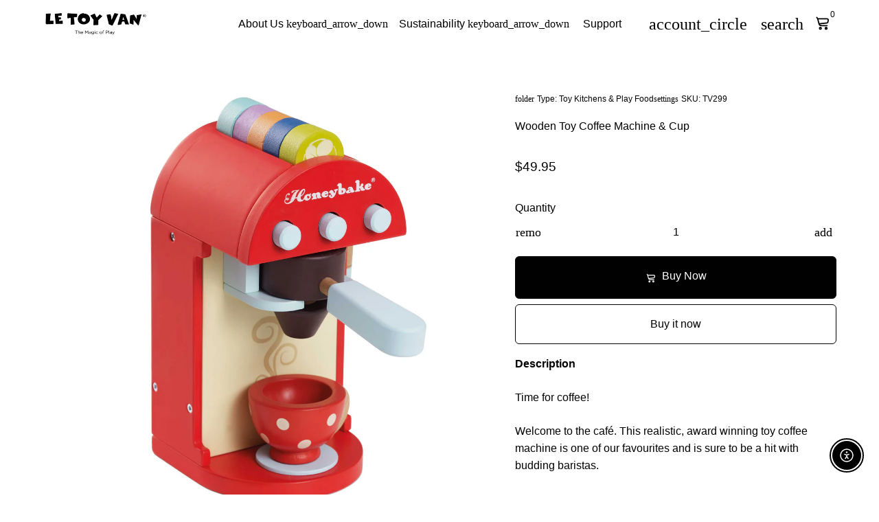

--- FILE ---
content_type: text/html; charset=utf-8
request_url: https://letoyvan.com/products/cafe-machine
body_size: 77627
content:
<!doctype html>

<html class="no-js" lang="en" dir="ltr">
  <head>
    <!-- Basic page needs -->
    <meta charset="utf-8">
    <meta name="viewport" content="width=device-width,initial-scale=1.0,height=device-height,minimum-scale=1.0,maximum-scale=2.0">
    <meta name="theme-color" content="#000000">
    <meta name="apple-mobile-web-app-capable" content="yes">
    <meta name="mobile-web-app-capable" content="yes">
    <meta name="author" content="Debutify">

    <link rel="canonical" href="https://letoyvan.com/products/cafe-machine">

    <!-- Preconnect external resources -->
    <link rel="preconnect" href="https://cdn.shopify.com">
    <link rel="preconnect" href="https://fonts.shopifycdn.com" crossorigin>
    <link rel="preconnect" href="https://monorail-edge.shopifysvc.com">
    <link rel="dns-prefetch" href="https://productreviews.shopifycdn.com">
    <link rel="preconnect" href="https://debutify.com">

    <!-- Preload assets --><link rel="preload" href="//letoyvan.com/cdn/shop/t/35/assets/material-icons.woff2?v=144001593828525759541721738165" as="font" type="font/woff2" crossorigin>
    <link rel="modulepreload" href="//letoyvan.com/cdn/shop/t/35/assets/theme.min.js?v=107912030558964793251721738166" as="script">

    <!-- Favicon --><link rel="shortcut icon" href="//letoyvan.com/cdn/shop/files/favicon-le-toy-van-bus-logo-600x600.png?crop=center&v=1717682680&width=96" class="favicon">
    <link rel="apple-touch-icon" href="//letoyvan.com/cdn/shop/files/favicon-le-toy-van-bus-logo-600x600.png?crop=center&v=1717682680&width=180" class="favicon">

    <!-- Title and description -->
    <title>
      Cafe Machine &amp; Wooden Cup | Pretend Role Play Food | Le Toy Van Inc. &ndash; Le Toy Van, Inc.
    </title><meta name="description" content="Brew up some fun with our eco-friendly Wooden Toy Café Machine &amp; Pods! Ideal for imaginative play and creative storytelling, this coffee machine is crafted from sustainable FSC® wood. Aiding kids development of fine motor and social interaction skills. An essential accessory for any play cafe or kitchen."><!-- Social meta --><meta property="og:type" content="product">
  <meta property="og:title" content="Wooden Toy Coffee Machine &amp; Cup">
  <meta property="product:price:amount" content="49.95">
  <meta property="product:price:currency" content="USD"><meta property="og:image" content="http://letoyvan.com/cdn/shop/files/TV299-cafe-machine-barista-red-cup-coffee--cappuccino-pods-spoon-honeybake-roleplay-playfood-wooden-toy-_1.jpg?v=1751299179&width=2048">
  <meta property="og:image:secure_url" content="https://letoyvan.com/cdn/shop/files/TV299-cafe-machine-barista-red-cup-coffee--cappuccino-pods-spoon-honeybake-roleplay-playfood-wooden-toy-_1.jpg?v=1751299179&width=2048">
  <meta property="og:image:width" content="2048">
  <meta property="og:image:height" content="2048"><meta property="og:description" content="Brew up some fun with our eco-friendly Wooden Toy Café Machine &amp; Pods! Ideal for imaginative play and creative storytelling, this coffee machine is crafted from sustainable FSC® wood. Aiding kids development of fine motor and social interaction skills. An essential accessory for any play cafe or kitchen."><meta property="og:url" content="https://letoyvan.com/products/cafe-machine">
<meta property="og:site_name" content="Le Toy Van, Inc."><meta name="twitter:card" content="summary"><meta name="twitter:title" content="Wooden Toy Coffee Machine &amp; Cup">
  <meta name="twitter:description" content="Description Time for coffee! Welcome to the café. This realistic, award winning toy coffee machine is one of our favourites and is sure to be a hit with budding baristas. With a host of fun features to explore, including wooden &#39;coffee&#39; pods that can be inserted into the removable portafilter, a &#39;milk frother&#39;, a pretty painted cupsand a spoon for stirring. The pods can be neatly stored away on the top of the machine when not in use. Every element of this delightful toy is crafted from sustainable and durable wood and decorated in lovely bright colours, using non toxic paints. For long lasting, imaginative play that&#39;s kind to our planet too.  Specifications Suitable for ages 3 years+ Dimensions: W:11 x D:19 x H:21cm Made of FSC®-certified wood Café style drinks machine complete with cups, pods and spoon Award winning"><meta name="twitter:image" content="https://letoyvan.com/cdn/shop/files/TV299-cafe-machine-barista-red-cup-coffee--cappuccino-pods-spoon-honeybake-roleplay-playfood-wooden-toy-_1.jpg?crop=center&height=1200&v=1751299179&width=1200">
  <meta name="twitter:image:alt" content=""><!-- Microdata -->
  <script type="application/ld+json">
  {
    "@context": "https://schema.org",
    "@type": "Product",
    "productID": 4981015969931,
    "offers": [{
          "@type": "Offer",
          "name": "Wooden Toy Coffee Machine \u0026 Cup",
          "availability":"https://schema.org/InStock",
          "price": 49.95,
          "priceCurrency": "USD",
          "priceValidUntil": "2026-02-02","sku": "TV299","gtin": "5060023412995","url": "https://letoyvan.com/products/cafe-machine?variant=34074155516043"
        }
],"brand": {
      "@type": "Brand",
      "name": "Le Toy Van"
    },
    "name": "Wooden Toy Coffee Machine \u0026 Cup",
    "description": "Description\nTime for coffee!\nWelcome to the café. This realistic, award winning toy coffee machine is one of our favourites and is sure to be a hit with budding baristas.\nWith a host of fun features to explore, including wooden 'coffee' pods that can be inserted into the removable portafilter, a 'milk frother', a pretty painted cupsand a spoon for stirring. The pods can be neatly stored away on the top of the machine when not in use.\nEvery element of this delightful toy is crafted from sustainable and durable wood and decorated in lovely bright colours, using non toxic paints. For long lasting, imaginative play that's kind to our planet too. \nSpecifications\n\nSuitable for ages 3 years+\nDimensions: W:11 x D:19 x H:21cm\nMade of FSC®-certified wood\nCafé style drinks machine complete with cups, pods and spoon\nAward winning toy\nGender-neutral design to extend toys usage\nPlastic Free Toy\nRigorously tested to meet the highest safety standards\nDecorated using water based, non-toxic paints\nEncourages creative imagination, social interaction and language development\nPerfectly complements our range of wooden role play toys\n\n \n",
    "category": "Toy Kitchens \u0026 Play Food",
    "url": "https://letoyvan.com/products/cafe-machine",
    "sku": "TV299","gtin": "5060023412995","weight": {
        "@type": "QuantitativeValue",
        "unitCode": "kg",
        "value": 1.3
      },"image": {
      "@type": "ImageObject",
      "url": "https://letoyvan.com/cdn/shop/files/TV299-cafe-machine-barista-red-cup-coffee--cappuccino-pods-spoon-honeybake-roleplay-playfood-wooden-toy-_1.jpg?v=1751299179&width=1024",
      "image": "https://letoyvan.com/cdn/shop/files/TV299-cafe-machine-barista-red-cup-coffee--cappuccino-pods-spoon-honeybake-roleplay-playfood-wooden-toy-_1.jpg?v=1751299179&width=1024",
      "name": "",
      "width": "1024",
      "height": "1024"
    }
  }
  </script>



  <script type="application/ld+json">
  {
    "@context": "https://schema.org",
    "@type": "BreadcrumbList",
  "itemListElement": [{
      "@type": "ListItem",
      "position": 1,
      "name": "Home",
      "item": "https://letoyvan.com"
    },{
          "@type": "ListItem",
          "position": 2,
          "name": "Wooden Toy Coffee Machine \u0026 Cup",
          "item": "https://letoyvan.com/products/cafe-machine"
        }]
  }
  </script>

<!-- Variables --><style>
  :root {
    /*
      _TABLE_OF_CONTENT (Quick Navigation == Double click + Ctrl+F + Enter)

      _Fonts
        _Initialization
        _Body
        _Heading
        _Accent
        _Icon
      _Spacing
        _Spacer
        _Gutter
      _General
        _Page
        _Utilities
        _Container
        _Zindex
        _Borders
        _Buttons
        _Inputs
        _Dropdown
        _Transitions
        _Animations
        _Shadows
        _Overlay
      _Sections
        _Header
        _Footer
        _Drawer
        _Slideshow
        _Collection_grid
      _Components
        _Back_to_top_button
      _Others
        _Social_media
        _Translations
      _Addons
        _Page_transition
        _Product_image_crop
        _Newsletter_popup
    */

    /*============================================================================
      _Fonts
    ============================================================================*/

    /*================ _Initialization ================*//*================ END _Initialization ================*/

    /*================ _Body ================*/--text-font-family: Helvetica, Arial, sans-serif;
    --text-font-weight: 400;
    --text-font-style: normal;
    --text-font-size: 16px;
    --text-font-size-lg: 19px;
    --text-font-size-sm: 12px;
    --text-font-size-xs: 9px;
    --text-line-height: 1.5;
    --text-letter-spacing: px;
    /*================ END _Body ================*/

    /*================ _Heading ================*/--heading-font-family: Helvetica, Arial, sans-serif;
    --heading-font-size: 28px;
    --heading-font-size-big: 50px;
    --heading-font-weight: 700;
    --heading-font-style: normal;
    --heading-text-transform: initial;
    --heading-letter-spacing: 0px;
    --heading-alignment: center;
    --heading-bg-color: ;
    --heading-0-font-size: 40px;
    --heading-1-font-size: 28px;
    --heading-2-font-size: 22px;
    --heading-3-font-size: 19px;
    --heading-4-font-size: 16px;
    --heading-5-font-size: 14px;
    --heading-6-font-size: 16px;
    /*================ END _Heading ================*/

    /*================ _Accent ================*/--accent-font-family: Helvetica, Arial, sans-serif;
    --accent-font-weight: 400;
    --accent-font-style: normal;
    --accent-text-transform: initial;
    --accent-letter-spacing: 0px;
    /*================ END _Accent ================*/

    /*================ _Icon ================*/--icon-font: Material Icons;
    --icon-font-size-xl: 48px;
    --icon-font-size-lg: 36px;
    --icon-font-size-md: 24px;
    --icon-font-size-sm: 18px;
    --icon-font-size-xs: 12px;
    --icon-loading: 'cached';
    --icon-select-url: url("\/\/letoyvan.com\/cdn\/shop\/t\/35\/assets\/icon-select.svg?v=125077190266154589951732636975");
    --icon-select-overlay-url: url("\/\/letoyvan.com\/cdn\/shop\/t\/35\/assets\/icon-select-overlay.svg?v=25449582749642231361732636975");
    --icon-select-footer-url: url("\/\/letoyvan.com\/cdn\/shop\/t\/35\/assets\/icon-select-footer.svg?v=25449582749642231361732636976");
    --icon-payment-size: 18px;
    --icon-placeholder-color: px;
    /*================ END _Icon ================*/


    /*============================================================================
      _Spacing
    ============================================================================*/

    /*================ _Spacer ================*/--spacer: 16px;
    --spacer-lg: 24px;
    --spacer-sm: 8px;
    --spacer-xs: 4px;
    /*================ END _Spacer ================*/

    /*================ _Gutter ================*/--gutter: 30px;
    --gutter-lg: 60px;
    --gutter-sm: 16px;
    --gutter-xs: 8px;
    /*================ END _Gutter ================*/


    /*============================================================================
      _General
    ============================================================================*/

    /*================ _Page ================*/
    --page-background: 255 255 255;
    --page-accent-background: 248 238 233;
    --page-border: 207 207 207;
    --page-heading: 0 0 0;
    --page-text: 0 0 0;
    --page-button-background: 0 0 0;
    --page-button-text: 255 255 255;
    --page-link: 0 0 0;
    --page-input-background: 255 255 255;
    --page-error: 255 0 0;
    --page-sale: 255 0 0;
    /*================ END _Page ================*/

    /*================ _Utilities ================*/--opacity: 0.6;
    --text-muted-color: #999999;
    --scale: 1.3;
    --scroll-bar-width: 16.5px;
    /*================ END _Utilities ================*/

    /*================ _Container ================*/
    --page-container-width: 1180px;
    /*================ END _Container ================*/

    /*================ _Zindex ================*/--zindex-base: 0;
    --zindex-increment: 3;
    --zindex-over-body: 3;
    --zindex-header: 6;
    --zindex-drawer: 999999;
    --zindex-drawer-overlay: 999996;
    --zindex-drawer-under-overlay: 999993;
    --zindex-modal: 1000005;
    --zindex-modal-overlay: 1000002;
    /*================ END _Zindex ================*/

    /*================ _Borders ================*/--border-width: 1px;
    --border-radius: 6px;
    --border-radius-sm: 3px;
    --border-radius-circle: 50%;
    --border-radius-is-circle: 6px;
    --borders: 1px solid #cfcfcf;
    /*================ END _Borders ================*/

    /*================ _Buttons ================*/--button-horizontal-padding: 24px;
    --button-horizontal-padding-sm: 10px;
    --button-horizontal-padding-xs: 8px;
    --button-vertical-padding: 16px;
    --button-vertical-padding-sm: 6px;
    --button-vertical-padding-xs: 4px;
    --default-button-background-hover: 236, 236, 236;
    --default-button-border-color-hover: 230, 230, 230;
    --default-button-box-shadow-hover: 204, 204, 204;
    --default-button-background-active: 223, 223, 223;
    --default-button-border-color-active: 217, 217, 217;
    --primary-button-background-hover: 0, 0, 0;
    --primary-button-border-color-hover: 0, 0, 0;
    --primary-button-box-shadow-hover: 51, 51, 51;
    --primary-button-background-active: 0, 0, 0;
    --primary-button-border-color-active: 0, 0, 0;
    --primary-outline-button-box-shadow-hover: 51, 51, 51;
    --primary-reveal-button-box-shadow-hover: 51, 51, 51;

    --arrow-background-hover: 236, 236, 236;
    --arrow-border-color-hover: 230, 230, 230;
    --arrow-box-shadow-hover: 204, 204, 204;
    --arrow-background-active: 223, 223, 223;
    --arrow-border-color-active: 217, 217, 217;

    --custom-buy-it-now-text: "";
    /*================ END _Buttons ================*/

    /*================ _Inputs ================*/--input-height-inner: 56px;
    --input-height-inner-sm: 36px;
    --input-height-inner-xs: 26px;
    --input-height: 58px;
    --input-height-sm: 38px;
    --input-height-xs: 28px;
    --input-bg-color-hover: 236, 236, 236;
    --input-border-color-hover: 230, 230, 230;
    --input-shadow-color-hover: 204, 204, 204;
    --input-bg-color-active: 223, 223, 223;
    --input-border-color-active: 217, 217, 217;
    /*================ END _Inputs ================*/

    /*================ _Dropdown ================*/--dropdown-min-width: 175px;
    --dropdown-max-width: 250px;
    --dropdown-padding: 8px;
    /*================ END _Dropdown ================*/

    /*================ _Transitions ================*/--transition-timing: ease;
    --transition-duration: 0.6s;
    --transition-duration-fast: 0.3s;
    --transition-duration-slow: 1s;
    --transition: all 0.3s ease;
    --transition-drawers: all 0.6s ease;
    --transition-hover: opacity 0.3s ease,
                        background 0.3s ease,
                        border 0.3s ease,
                        box-shadow 0.3s ease;
    /*================ END _Transitions ================*/

    /*================ _Animations ================*/
    --animation-duration: 0.6s;
    --animation-offset: 16px;
    /*================ END _Animations ================*/

    /*================ _Shadows ================*/--shadow: 0px 0px 40px rgba(0, 0, 0, 0.07);
    /*================ END _Shadows ================*/

    /*================ _Overlay ================*/
    --overlay-background: 255 255 255;
    --overlay-text-color: 0 0 0;
    --overlay-opacity: 0.0;
    /*================ END _Overlay ================*/

    /*============================================================================
      _Sections
    ============================================================================*/

    /*================ _Header ================*/
    --header-background: 255 255 255;
    --header-border-color: 207 207 207;
    --header-text-color: 0 0 0;
    --header-menu-font-size: px;
    --header-height-desktop: 70px;
    --header-height-mobile: 60px;
    /*================ END _Header ================*/

    /*================ _Footer ================*/--footer-background: 248 238 233;
    --footer-accent-background: 255 255 255;
    --footer-border: 0 0 0;
    --footer-text: 0 0 0;
    --footer-button-background: 0 0 0;
    --footer-button-text: 255 255 255;
    --footer-link: 0 0 0;
    --footer-input-background: 255 255 255;
    --footer-error: 255 0 0;
    --footer-sale: 0 0 0;

    --footer-text-muted: 149, 143, 140;

    --footer-bg-color-hover: 239, 216, 204;
    --footer-border-color-hover: 236, 208, 194;
    --footer-shadow-color-hover: 223, 178, 156;
    --footer-bg-color-active: 233, 201, 185;
    --footer-border-color-active: 230, 193, 175;
      
    --footer-input-bg-color-hover: 236, 236, 236;
    --footer-input-border-color-hover: 230, 230, 230;
    --footer-input-shadow-color-hover: 204, 204, 204;
    --footer-input-bg-color-active: 223, 223, 223;
    --footer-input-border-color-active: 217, 217, 217;

    --footer-primary-button-bg-color-hover: 0, 0, 0;
    --footer-primary-button-border-color-hover: 0, 0, 0;
    --footer-primary-button-shadow-color-hover: 51, 51, 51;
    --footer-primary-button-bg-color-active: 0, 0, 0;
    --footer-primary-button-border-color-active: 0, 0, 0;

    --footer-primary-outline-button-bg-color-hover: 0, 0, 0;
    --footer-primary-outline-button-border-color-hover: 0, 0, 0;
    --footer-primary-outline-button-shadow-color-hover: 51, 51, 51;
    --footer-primary-outline-button-bg-color-active: 0, 0, 0;
    --footer-primary-outline-button-border-color-active: 0, 0, 0;
    /*================ END _Footer ================*/

    /*================ _Drawer ================*/--drawer-background: 248 238 233;
    --drawer-accent-background: 248 238 233;
    --drawer-border: 248 238 233;
    --drawer-text: 0 0 0;
    --drawer-button-background: 0 0 0;
    --drawer-button-text: 255 255 255;
    --drawer-link: 0 0 0;
    --drawer-input-background: 255 255 255;
    --drawer-error: 45 255 179;
    --drawer-sale: 255 0 0;
    --drawer-overlay: 255 255 255;
    --drawer-overlay-opacity: 0.6;

    --drawer-text-muted: 149, 143, 140;

    --drawer-bg-color-hover: 239, 216, 204;
    --drawer-border-color-hover: 236, 208, 194;
    --drawer-shadow-color-hover: 223, 178, 156;
    --drawer-bg-color-active: 233, 201, 185;
    --drawer-border-color-active: 230, 193, 175;

    --drawer-input-bg-color-hover: 236, 236, 236;
    --drawer-input-border-color-hover: 230, 230, 230;
    --drawer-input-shadow-color-hover: 204, 204, 204;
    --drawer-input-bg-color-active: 223, 223, 223;
    --drawer-input-border-color-active: 217, 217, 217;

    --drawer-primary-button-bg-color-hover: 0, 0, 0;
    --drawer-primary-button-border-color-hover: 0, 0, 0;
    --drawer-primary-button-shadow-color-hover: 51, 51, 51;
    --drawer-primary-button-bg-color-active: 0, 0, 0;
    --drawer-primary-button-border-color-active: 0, 0, 0;

    --drawer-primary-outline-button-bg-color-hover: 0, 0, 0;
    --drawer-primary-outline-button-border-color-hover: 0, 0, 0;
    --drawer-primary-outline-button-shadow-color-hover: 51, 51, 51;
    --drawer-primary-outline-button-bg-color-active: 0, 0, 0;
    --drawer-primary-outline-button-border-color-active: 0, 0, 0;
    /*================ END _Drawer ================*/

    /*================ _Slideshow ================*/
    --slideshow-height-xl: 100vh;
    --slideshow-height-lg: 600px;
    --slideshow-height-md: 500px;
    --slideshow-height-sm: 400px;
    --slideshow-height-xs: 300px;
    --slideshow-height-xl-mobile: 100vh;
    --slideshow-height-lg-mobile: 500px;
    --slideshow-height-md-mobile: 400px;
    --slideshow-height-sm-mobile: 300px;
    --slideshow-height-xs-mobile: 200px;
    /*================ END _Slideshow ================*/

    /*================ _Collection_grid ================*/
    --collection-grid-height-xl: 500px;
    --collection-grid-height-lg: 400px;
    --collection-grid-height-md: 300px;
    --collection-grid-height-sm: 200px;
    --collection-grid-height-xs: 100px;
    /*================ END _Collection_grid ================*/


    /*============================================================================
      _Components
    ============================================================================*/

    /*================ _Back_to_top_button ================*/--back-to-top-bg-color-hover: #ececec;
    --back-to-top-border-color-hover: #e6e6e6;
    --back-to-top-shadow-color-hover: #cccccc;
    --back-to-top-bg-color-active: #dfdfdf;
    --back-to-top-border-color-active: #d9d9d9;
    /*================ END _Back_to_top_button ================*/


    /*================ _Payment_icons ================*/
    --payment-icon-size: 18px;
    /*================ END _Payment_icons ================*/


    /*============================================================================
      _Others
    ============================================================================*/

    /*================ _Social_media ================*/--social-facebook-color: #3b5998;
    --social-facebook-bg-color-hover: 48, 73, 124;
    --social-facebook-border-color-hover: 45, 67, 115;
    --social-facebook-shadow-color-hover: 113, 141, 200;
    --social-facebook-bg-color-active: 41, 62, 106;
    --social-facebook-border-color-active: 38, 57, 97;--social-twitter-color: #1da1f2;
    --social-twitter-bg-color-hover: 13, 141, 220;
    --social-twitter-border-color-hover: 12, 133, 208;
    --social-twitter-shadow-color-hover: 9, 103, 160;
    --social-twitter-bg-color-active: 11, 126, 196;
    --social-twitter-border-color-active: 11, 118, 184;--social-pinterest-color: #bd081c;
    --social-pinterest-bg-color-hover: 152, 6, 23;
    --social-pinterest-border-color-hover: 140, 6, 21;
    --social-pinterest-shadow-color-hover: 246, 53, 74;
    --social-pinterest-bg-color-active: 128, 5, 19;
    --social-pinterest-border-color-active: 116, 5, 17;--social-whatsapp-color: #25d366;
    --social-whatsapp-bg-color-hover: 31, 178, 86;
    --social-whatsapp-border-color-hover: 29, 168, 81;
    --social-whatsapp-shadow-color-hover: 119, 231, 161;
    --social-whatsapp-bg-color-active: 27, 157, 76;
    --social-whatsapp-border-color-active: 26, 146, 71;--social-linkedin-color: #0e76a8;
    --social-linkedin-bg-color-hover: 11, 93, 133;
    --social-linkedin-border-color-hover: 10, 85, 121;
    --social-linkedin-shadow-color-hover: 46, 176, 238;
    --social-linkedin-bg-color-active: 9, 77, 109;
    --social-linkedin-border-color-active: 8, 68, 97;--social-reddit-color: #ff4500;
    --social-reddit-bg-color-hover: 217, 59, 0;
    --social-reddit-border-color-hover: 204, 55, 0;
    --social-reddit-shadow-color-hover: 255, 143, 102;
    --social-reddit-bg-color-active: 191, 52, 0;
    --social-reddit-border-color-active: 179, 48, 0;--social-messenger-color: #0078ff;
    --social-messenger-bg-color-hover: 0, 102, 217;
    --social-messenger-border-color-hover: 0, 96, 204;
    --social-messenger-shadow-color-hover: 102, 174, 255;
    --social-messenger-bg-color-active: 0, 90, 191;
    --social-messenger-border-color-active: 0, 84, 179;


    --social-instagram-color: #e1306c;
    --social-snapchat-color: #fffc00;
    --social-google-color: #dd4b39;
    --social-tumblr-color: #35465c;
    --social-youtube-color: #ff0000;
    --social-vimeo-color: #1ab7ea;
    /*================ END _Social_media ================*/

    /*================ _Translations ================*/
    --text-buy-now: null;
    /*================ END _Translations ================*/

    /*============================================================================
      _Addons
    ============================================================================*/

    /*================ _Announcement_bar ================*/
    --announcement-background: 248 238 233;
    --announcement-text-color: 0 0 0;
    /*================ END _Announcement_bar ================*/

    /*================ _Page_transition ================*/
    --page-transition-logo-width: 80px;
    /*================ END _Page_transition ================*/

    /*================ _Product_image_crop ================*/--product-image-crop-ratio: 100%;
    --product-image-crop-position: center center;
    /*================ END _Product_image_crop ================*/

    /*================ _Newsletter_popup ================*/--newsletter-popup-color: #000000;
    --newsletter-popup-bg-color-hover: 0, 0, 0;
    --newsletter-popup-border-color-hover: 0, 0, 0;
    --newsletter-popup-shadow-color-hover: 51, 51, 51;
    --newsletter-popup-bg-color-active: 0, 0, 0;
    --newsletter-popup-border-color-active: 0, 0, 0;
    /*================ END _Newsletter_popup ================*/

    /*================ Quick_compare ================*/
    --quick-compare-button-position-y: 30%;
    /*================ END Quick_compare ================*/
  }

  /* Typography (heading) */
  

  /* Typography (body) */
  

  /* Typography (accent) */
  

  .material-icons {
      font-family: Material Icons;
      font-weight: normal;
      font-style: normal;
      letter-spacing: normal;
      text-transform: none;
      display: inline-block;
      white-space: nowrap;
      word-wrap: normal;
      direction: ltr;
      -webkit-font-feature-settings: "liga";
      -webkit-font-smoothing: antialiased;
      vertical-align: bottom;
      overflow: hidden;
      opacity: 0;
      visibility: hidden;
      font-size: 0;
  }

  .font-icons-loaded .material-icons {
      opacity: 1;
      visibility: visible;
      font-size: inherit;
  }

  [dir='rtl']:root {
    --transform-logical-flip: -1;
    --transform-origin-start: right;
    --transform-origin-end: left;
  }

  [dir='rtl'] .material-icons {
      transform: scaleX(-1);
      filter: FlipH;
      -ms-filter: 'FlipH';
  }
</style><script>
  document.documentElement.classList.replace('no-js', 'js');

  window.themeVariables = {
    files: {
      vendors: {
        js: {
          jquery: "\/\/letoyvan.com\/cdn\/shop\/t\/35\/assets\/jquery.min.js?v=4805047220204001301721738165",
          slick: "\/\/letoyvan.com\/cdn\/shop\/t\/35\/assets\/slick.min.js?v=175803716795896901441721738166",
          enquire: "\/\/letoyvan.com\/cdn\/shop\/t\/35\/assets\/enquire.min.js?v=124044215961681421201721738164",
          vimeoLiteEmbed: "\/\/letoyvan.com\/cdn\/shop\/t\/35\/assets\/lite-vimeo-embed.min.js?v=40099524275488985421721738165",
          youtubeLiteEmbed: "\/\/letoyvan.com\/cdn\/shop\/t\/35\/assets\/lite-youtube-embed.min.js?v=16887791353622068811721738164",
          ajaxinate: "\/\/letoyvan.com\/cdn\/shop\/t\/35\/assets\/ajaxinate.min.js?v=178505583664938805191721738164",
          orderTracking: "\/\/letoyvan.com\/cdn\/shop\/t\/35\/assets\/track-order.min.js?v=134335736556116334531721738165",
          flatPickr: "\/\/letoyvan.com\/cdn\/shop\/t\/35\/assets\/flatpickr.min.js?v=121108572548078949161721738166",
          instafeed: "\/\/letoyvan.com\/cdn\/shop\/t\/35\/assets\/instafeed.min.js?v=8185069563019250911721738165",
          currencies: "\/services\/javascripts\/currencies.js",
          vanillaZoom: "\/\/letoyvan.com\/cdn\/shop\/t\/35\/assets\/vanilla-zoom.min.js?v=50645964204582831841721738166",
          fancybox: "\/\/letoyvan.com\/cdn\/shop\/t\/35\/assets\/fancybox.min.js?v=103116298367447238991721738165",
        },
        css: {
          slick: "\/\/letoyvan.com\/cdn\/shop\/t\/35\/assets\/slick.min.css?v=35107989112814935041721738164",
          youtubeLiteEmbed: "\/\/letoyvan.com\/cdn\/shop\/t\/35\/assets\/lite-youtube-embed.min.css?v=130827940337802477991721738166",
          flatPickr: "\/\/letoyvan.com\/cdn\/shop\/t\/35\/assets\/flatpickr.min.css?v=162817163934324188751721738166",
          fancybox: "\/\/letoyvan.com\/cdn\/shop\/t\/35\/assets\/fancybox.min.css?v=56048481964571989451721738164",
          modelViewerUiStyles: 'https://cdn.shopify.com/shopifycloud/model-viewer-ui/assets/v1.0/model-viewer-ui.css',
        }
      },
      sections: {
        js: {
          map: "\/\/letoyvan.com\/cdn\/shop\/t\/35\/assets\/section-map.min.js?v=28802949546442596401721738166",
          video: "\/\/letoyvan.com\/cdn\/shop\/t\/35\/assets\/section-video.min.js?v=114090816093395366481721738165",
          testimonials: "\/\/letoyvan.com\/cdn\/shop\/t\/35\/assets\/section-testimonials.min.js?v=85665673450669902341721738164",
          logoList: "\/\/letoyvan.com\/cdn\/shop\/t\/35\/assets\/section-logo-list.min.js?v=160236604465826650521721738164",
          collectionsList: "\/\/letoyvan.com\/cdn\/shop\/t\/35\/assets\/section-collections-list.min.js?v=55485715628579298821721738164",
          slideshow: "\/\/letoyvan.com\/cdn\/shop\/t\/35\/assets\/section-slideshow.min.js?v=123567083828383159231721738164",
          featuredCollection: "\/\/letoyvan.com\/cdn\/shop\/t\/35\/assets\/section-featured-collection.min.js?v=16429524502465226471721738166",
          product: "\/\/letoyvan.com\/cdn\/shop\/t\/35\/assets\/section-product.min.js?v=184167956316729371341721738164",
          collection: "\/\/letoyvan.com\/cdn\/shop\/t\/35\/assets\/section-collection.min.js?v=53645033088296918471721738165",
          footer: "\/\/letoyvan.com\/cdn\/shop\/t\/35\/assets\/section-footer.min.js?v=138384964841070931541721738166",
          header: "\/\/letoyvan.com\/cdn\/shop\/t\/35\/assets\/section-header.min.js?v=93395308099625234681721738165",
          drawerMenu: "\/\/letoyvan.com\/cdn\/shop\/t\/35\/assets\/section-drawer-menu.min.js?v=168634217549230805861721738165",
          passwordHeader: "\/\/letoyvan.com\/cdn\/shop\/t\/35\/assets\/section-password-header.min.js?v=38974729931375618681721738164",
          productRecommendations: "\/\/letoyvan.com\/cdn\/shop\/t\/35\/assets\/section-product-recommendations.min.js?v=116254749477513010321721738164",
        }
      },
      components: {
        js: {
          slider: "\/\/letoyvan.com\/cdn\/shop\/t\/35\/assets\/component-slider.min.js?v=54046066731729719301721738164",
          dropdown: "\/\/letoyvan.com\/cdn\/shop\/t\/35\/assets\/component-dropdown.min.js?v=44294718518154606731721738165",
          notificationToast: "\/\/letoyvan.com\/cdn\/shop\/t\/35\/assets\/component-notification-toast.min.js?v=117110494403566405061721738166",
          productModel: "\/\/letoyvan.com\/cdn\/shop\/t\/35\/assets\/component-product-model.min.js?v=61400308532673314311721738164",
          visibility: "\/\/letoyvan.com\/cdn\/shop\/t\/35\/assets\/component-visibility.min.js?v=14257080387872587371721738165",
          cartModal: "\/\/letoyvan.com\/cdn\/shop\/t\/35\/assets\/component-cart-modal.min.js?v=749964772568337331721738165",
          productQuantities: "\/\/letoyvan.com\/cdn\/shop\/t\/35\/assets\/component-product-quantities.min.js?v=28188426407232419661721738164",
          fetchProductMarkup: "\/\/letoyvan.com\/cdn\/shop\/t\/35\/assets\/component-fetch-product-markup.min.js?v=128424354383653275901721738166",
          syncVariantImage: "\/\/letoyvan.com\/cdn\/shop\/t\/35\/assets\/component-sync-variant-image.min.js?v=29132915736173440821721738163",
          variants: "\/\/letoyvan.com\/cdn\/shop\/t\/35\/assets\/component-variants.min.js?v=179466562427082653921721738166",
          requiredToCheckout: "\/\/letoyvan.com\/cdn\/shop\/t\/35\/assets\/component-required-to-checkout.min.js?v=112223187979766599631721738163",
          goToCheckout: "\/\/letoyvan.com\/cdn\/shop\/t\/35\/assets\/component-go-to-checkout.min.js?v=91173666464906708241721738165",
          discountCode: "\/\/letoyvan.com\/cdn\/shop\/t\/35\/assets\/component-discount-code.min.js?v=128515111230270754211721738165",
          ajaxCart: "\/\/letoyvan.com\/cdn\/shop\/t\/35\/assets\/component-ajax-cart.min.js?v=48237929949846435611721738164",
          modal: "\/\/letoyvan.com\/cdn\/shop\/t\/35\/assets\/component-modal.min.js?v=156384480170026411971721738164",
          loadingState: "\/\/letoyvan.com\/cdn\/shop\/t\/35\/assets\/component-loading-state.min.js?v=92134679443381640311721738166",
          imagesLazyloading: "\/\/letoyvan.com\/cdn\/shop\/t\/35\/assets\/component-images-lazyloading.min.js?v=9441973415631759951721738164",
          loadFontIcons: "\/\/letoyvan.com\/cdn\/shop\/t\/35\/assets\/component-load-font-icons.min.js?v=84324253512535053961721738166",
          handleExternalLinks: "\/\/letoyvan.com\/cdn\/shop\/t\/35\/assets\/component-handle-external-links.min.js?v=66829041812345467101721738164",
          drawer: "\/\/letoyvan.com\/cdn\/shop\/t\/35\/assets\/component-drawer.min.js?v=123513866503001032501721738164",
          tabs: "\/\/letoyvan.com\/cdn\/shop\/t\/35\/assets\/component-tabs.min.js?v=164644137281471120281721738164",
        }
      }
    },

    settings: {
      icon: "material-icons",
      faviconUrl: "\/\/letoyvan.com\/cdn\/shop\/files\/favicon-le-toy-van-bus-logo-600x600.png?crop=center\u0026height=100\u0026v=1717682680\u0026width=100",
      enableSearch: true,
      cartType: "modal",
      shareFacebook: true,
      shareTwitter: false,
      sharePinterest: true,
      shareWhatsapp: true,
      shareLinkedin: false,
      shareReddit: false,
      shareEmail: true,
      shareMessenger: true,
      enableSearchByProducts: true,
      enableSearchByArticles: true,
      enableSearchByPages: true,
      saleType: "amount",
      productGridEnableHistoryState: true,
      timeZone: "-540",
      enableTransparentHeaderOnDesktop: false,
      enableTransparentHeaderOnMobile: false,
      moneyFormat: "${{amount}}",
      addons: {
        addToCartAnimation: {
          type: "shakeX",
          interval: 10
        },
        backToTop: {
          showOnMobile: true,
          position: "center"
        },
        breadcrumbs: {
          showOnDesktop: true,
          showOnMobile: true,
          showSocialMediaOnDesktop: true,
          showSocialMediaOnMobile: true
        },
        cartBubble: {
          enableAnimation: true,
        },
        cartFavicon: {
          icon: null,
        },
        cookieBox: {
          useDrawerColors: true,
          forEUOnly: true,
          buttonLabel: "Accept cookies",
          buttonStyle: "btn--primary",
          content: "\u003cp\u003e\u003cstrong\u003eDo you like cookies?\u003c\/strong\u003e 🍪 We use cookies to ensure you get the best experience on our website.\u003c\/p\u003e",
        },
        customCurrencies: {
          currencyFormat: "money_format",
          showOriginalPrice: true,
        },
        deliveryDate: {
          requiredToCheckout: false,
          excludeDays: "SAT, SUN",
        },
        facebookMessenger: {
          code: "",
          showOnMobile: true
        },
        inactiveTabMessage: {
          delay: 1,
        },
        infiniteScroll: {
          type: "scroll",
        },
        inventoryQuantity: {
          thresholdQuantity: 99,
        },
        minimumOrder: {
          amount: "70",
        },
        orderFeedback: {
          requiredToCheckout: false,
        },
        productZooming: {
          zoomType: "zoom",
          showArrows: true,
        },
        shopProtect: {
          disableImagesCopy: true,
          disableImagesDragging: true,
          disableProductTextCopy: false,
          disableArticleTextCopy: false,
          disableBestSelling: true,
        },
        smartSearch: {
          resultLimit: 4,
        }
      }
    },

    strings: {
      iconFontFamilyName: "material-icons",
      iconFontFamilyUrl: "\/\/letoyvan.com\/cdn\/shop\/t\/35\/assets\/material-icons.woff2?v=144001593828525759541721738165",
      addToCartButton: "Buy Now",
      soldOutButton: "Coming Soon",
      unavailable: "Unavailable",
      salePrice: "Sale price",
      save: "Save {{ saved_amount }}",
      regularPrice: "Regular price",
      shareFacebook: "Share",
      shareFacebookAlt: "Share on Facebook",
      shareTwitterAlt: "Tweet on Twitter",
      sharePinterestAlt: "Pin on Pinterest",
      shareWhatsappAlt: "Share on Whatsapp",
      shareLinkedinAlt: "Share on LinkedIn",
      shareRedditAlt: "Share on Reddit",
      shareEmailAlt: "Share by Email",
      shareMessengerAlt: "Share on Messenger",
      facebookPageId: "",shopCurrency: "USD",close: "general.password_page.close",
      months: {
        full: {
          1: "January",
          2: "February",
          3: "March",
          4: "April",
          5: "May",
          6: "June",
          7: "July",
          8: "August",
          9: "September",
          10: "October",
          11: "November",
          12: "December"
        },
        short: {
          1: "Jan",
          2: "Feb",
          3: "Mar",
          4: "Apr",
          5: "May",
          6: "Jun",
          7: "Jul",
          8: "Aug",
          9: "Sep",
          10: "Oct",
          11: "Nov",
          12: "Dec"
        }
      },
      weekdays: {
        full: {
          0: "Sunday",
          1: "Monday",
          2: "Tuesday",
          3: "Wednesday",
          4: "Thursday",
          5: "Friday",
          6: "Saturday"
        },
        short: {
          0: "Sun",
          1: "Mon",
          2: "Tue",
          3: "Wed",
          4: "Thu",
          5: "Fri",
          6: "Sat"
        }
      },
      addons: {
        agreeToTerms: {
          warning: "You must agree with the terms and conditions of sales to check out.",
        },
        cookieBox: {
          text: "Translation missing: en.add-ons.cookie_box.text_html",
          buttonLabel: "Translation missing: en.add-ons.cookie_box.button_label",
        },
        deliveryDate: {
          warning: "Make a selection to continue",
        },
        inactiveTabMessage: {
          firstMessage: "🔥 Don\u0026#39;t forget this...",
          secondMessage: "🔥 Come back!",
        },
        minimumOrder: {
          reached: "Minimum order amount reached. You may proceed to checkout.",
          notReached: "You still haven\u0026#39;t reached the minimum order amount. Add {left_amount} to proceed.",
        },
        orderFeedback: {
          otherText: "Other",
        },
        quickCompare: {
          add: "Add to Quick compare",
          remove: "Remove from Quick compare",
        },
        trustBadge: {
          text: "Guaranteed safe \u0026amp; secure checkout",
        },
        wishlist: {
          add: "Add to Wish list",
          remove: "Remove from Wish list",
        }
      }
    },

    variables: {
      pageTitle: "Cafe Machine \u0026amp; Wooden Cup | Pretend Role Play Food | Le Toy Van Inc.",
      pageDescription: "Brew up some fun with our eco-friendly Wooden Toy Café Machine \u0026amp; Pods! Ideal for imaginative play and creative storytelling, this coffee machine is crafted from sustainable FSC® wood. Aiding kids development of fine motor and social interaction skills. An essential accessory for any play cafe or kitchen.",
      pageImage: "\/\/cdn.shopify.com\/s\/files\/1\/0373\/7341\/1467\/files\/TV299-cafe-machine-barista-red-cup-coffee--cappuccino-pods-spoon-honeybake-roleplay-playfood-wooden-toy-_1.jpg?v=1751299179",
      currentTags: null,
      shop: {
        name: "Le Toy Van, Inc.",
        publishedLocales: [{"shop_locale":{"locale":"en","enabled":true,"primary":true,"published":true}}],
        permanentDomain: "letoyvaninc.myshopify.com"
      },
      request: {
        path: "\/products\/cafe-machine",
        host: "letoyvan.com",
        pageType: "product",
      },
      routes: {
        rootUrl: "\/",
        predictiveSearchUrl: "\/search\/suggest",
      },
      page: {
        url: null,
        title: null,
      },
      collection: {
        url: null,
        title: null,
        image: null,
        image1200: null,
      },
      product: {
        url: "\/products\/cafe-machine",
        title: "Wooden Toy Coffee Machine \u0026 Cup",
        featuredMedia1200: "\/\/letoyvan.com\/cdn\/shop\/files\/TV299-cafe-machine-barista-red-cup-coffee--cappuccino-pods-spoon-honeybake-roleplay-playfood-wooden-toy-_1.jpg?v=1751299179\u0026width=1200",
      },
      blog: {
        url: null,
        title: null,
      },
      article: {
        url: null,
        title: null,
        image: null,
        image1200: null,
      },
      cart: {
        itemCount: 0
      },
      productPlaceholderSvg: "\u003csvg class=\"placeholder-svg\" xmlns=\"http:\/\/www.w3.org\/2000\/svg\" viewBox=\"0 0 525.5 525.5\"\u003e\u003cpath d=\"M375.5 345.2c0-.1 0-.1 0 0 0-.1 0-.1 0 0-1.1-2.9-2.3-5.5-3.4-7.8-1.4-4.7-2.4-13.8-.5-19.8 3.4-10.6 3.6-40.6 1.2-54.5-2.3-14-12.3-29.8-18.5-36.9-5.3-6.2-12.8-14.9-15.4-17.9 8.6-5.6 13.3-13.3 14-23 0-.3 0-.6.1-.8.4-4.1-.6-9.9-3.9-13.5-2.1-2.3-4.8-3.5-8-3.5h-54.9c-.8-7.1-3-13-5.2-17.5-6.8-13.9-12.5-16.5-21.2-16.5h-.7c-8.7 0-14.4 2.5-21.2 16.5-2.2 4.5-4.4 10.4-5.2 17.5h-48.5c-3.2 0-5.9 1.2-8 3.5-3.2 3.6-4.3 9.3-3.9 13.5 0 .2 0 .5.1.8.7 9.8 5.4 17.4 14 23-2.6 3.1-10.1 11.7-15.4 17.9-6.1 7.2-16.1 22.9-18.5 36.9-2.2 13.3-1.2 47.4 1 54.9 1.1 3.8 1.4 14.5-.2 19.4-1.2 2.4-2.3 5-3.4 7.9-4.4 11.6-6.2 26.3-5 32.6 1.8 9.9 16.5 14.4 29.4 14.4h176.8c12.9 0 27.6-4.5 29.4-14.4 1.2-6.5-.5-21.1-5-32.7zm-97.7-178c.3-3.2.8-10.6-.2-18 2.4 4.3 5 10.5 5.9 18h-5.7zm-36.3-17.9c-1 7.4-.5 14.8-.2 18h-5.7c.9-7.5 3.5-13.7 5.9-18zm4.5-6.9c0-.1.1-.2.1-.4 4.4-5.3 8.4-5.8 13.1-5.8h.7c4.7 0 8.7.6 13.1 5.8 0 .1 0 .2.1.4 3.2 8.9 2.2 21.2 1.8 25h-30.7c-.4-3.8-1.3-16.1 1.8-25zm-70.7 42.5c0-.3 0-.6-.1-.9-.3-3.4.5-8.4 3.1-11.3 1-1.1 2.1-1.7 3.4-2.1l-.6.6c-2.8 3.1-3.7 8.1-3.3 11.6 0 .2 0 .5.1.8.3 3.5.9 11.7 10.6 18.8.3.2.8.2 1-.2.2-.3.2-.8-.2-1-9.2-6.7-9.8-14.4-10-17.7 0-.3 0-.6-.1-.8-.3-3.2.5-7.7 3-10.5.8-.8 1.7-1.5 2.6-1.9h155.7c1 .4 1.9 1.1 2.6 1.9 2.5 2.8 3.3 7.3 3 10.5 0 .2 0 .5-.1.8-.3 3.6-1 13.1-13.8 20.1-.3.2-.5.6-.3 1 .1.2.4.4.6.4.1 0 .2 0 .3-.1 13.5-7.5 14.3-17.5 14.6-21.3 0-.3 0-.5.1-.8.4-3.5-.5-8.5-3.3-11.6l-.6-.6c1.3.4 2.5 1.1 3.4 2.1 2.6 2.9 3.5 7.9 3.1 11.3 0 .3 0 .6-.1.9-1.5 20.9-23.6 31.4-65.5 31.4h-43.8c-41.8 0-63.9-10.5-65.4-31.4zm91 89.1h-7c0-1.5 0-3-.1-4.2-.2-12.5-2.2-31.1-2.7-35.1h3.6c.8 0 1.4-.6 1.4-1.4v-14.1h2.4v14.1c0 .8.6 1.4 1.4 1.4h3.7c-.4 3.9-2.4 22.6-2.7 35.1v4.2zm65.3 11.9h-16.8c-.4 0-.7.3-.7.7 0 .4.3.7.7.7h16.8v2.8h-62.2c0-.9-.1-1.9-.1-2.8h33.9c.4 0 .7-.3.7-.7 0-.4-.3-.7-.7-.7h-33.9c-.1-3.2-.1-6.3-.1-9h62.5v9zm-12.5 24.4h-6.3l.2-1.6h5.9l.2 1.6zm-5.8-4.5l1.6-12.3h2l1.6 12.3h-5.2zm-57-19.9h-62.4v-9h62.5c0 2.7 0 5.8-.1 9zm-62.4 1.4h62.4c0 .9-.1 1.8-.1 2.8H194v-2.8zm65.2 0h7.3c0 .9.1 1.8.1 2.8H259c.1-.9.1-1.8.1-2.8zm7.2-1.4h-7.2c.1-3.2.1-6.3.1-9h7c0 2.7 0 5.8.1 9zm-7.7-66.7v6.8h-9v-6.8h9zm-8.9 8.3h9v.7h-9v-.7zm0 2.1h9v2.3h-9v-2.3zm26-1.4h-9v-.7h9v.7zm-9 3.7v-2.3h9v2.3h-9zm9-5.9h-9v-6.8h9v6.8zm-119.3 91.1c-2.1-7.1-3-40.9-.9-53.6 2.2-13.5 11.9-28.6 17.8-35.6 5.6-6.5 13.5-15.7 15.7-18.3 11.4 6.4 28.7 9.6 51.8 9.6h6v14.1c0 .8.6 1.4 1.4 1.4h5.4c.3 3.1 2.4 22.4 2.7 35.1 0 1.2.1 2.6.1 4.2h-63.9c-.8 0-1.4.6-1.4 1.4v16.1c0 .8.6 1.4 1.4 1.4H256c-.8 11.8-2.8 24.7-8 33.3-2.6 4.4-4.9 8.5-6.9 12.2-.4.7-.1 1.6.6 1.9.2.1.4.2.6.2.5 0 1-.3 1.3-.8 1.9-3.7 4.2-7.7 6.8-12.1 5.4-9.1 7.6-22.5 8.4-34.7h7.8c.7 11.2 2.6 23.5 7.1 32.4.2.5.8.8 1.3.8.2 0 .4 0 .6-.2.7-.4 1-1.2.6-1.9-4.3-8.5-6.1-20.3-6.8-31.1H312l-2.4 18.6c-.1.4.1.8.3 1.1.3.3.7.5 1.1.5h9.6c.4 0 .8-.2 1.1-.5.3-.3.4-.7.3-1.1l-2.4-18.6H333c.8 0 1.4-.6 1.4-1.4v-16.1c0-.8-.6-1.4-1.4-1.4h-63.9c0-1.5 0-2.9.1-4.2.2-12.7 2.3-32 2.7-35.1h5.2c.8 0 1.4-.6 1.4-1.4v-14.1h6.2c23.1 0 40.4-3.2 51.8-9.6 2.3 2.6 10.1 11.8 15.7 18.3 5.9 6.9 15.6 22.1 17.8 35.6 2.2 13.4 2 43.2-1.1 53.1-1.2 3.9-1.4 8.7-1 13-1.7-2.8-2.9-4.4-3-4.6-.2-.3-.6-.5-.9-.6h-.5c-.2 0-.4.1-.5.2-.6.5-.8 1.4-.3 2 0 0 .2.3.5.8 1.4 2.1 5.6 8.4 8.9 16.7h-42.9v-43.8c0-.8-.6-1.4-1.4-1.4s-1.4.6-1.4 1.4v44.9c0 .1-.1.2-.1.3 0 .1 0 .2.1.3v9c-1.1 2-3.9 3.7-10.5 3.7h-7.5c-.4 0-.7.3-.7.7 0 .4.3.7.7.7h7.5c5 0 8.5-.9 10.5-2.8-.1 3.1-1.5 6.5-10.5 6.5H210.4c-9 0-10.5-3.4-10.5-6.5 2 1.9 5.5 2.8 10.5 2.8h67.4c.4 0 .7-.3.7-.7 0-.4-.3-.7-.7-.7h-67.4c-6.7 0-9.4-1.7-10.5-3.7v-54.5c0-.8-.6-1.4-1.4-1.4s-1.4.6-1.4 1.4v43.8h-43.6c4.2-10.2 9.4-17.4 9.5-17.5.5-.6.3-1.5-.3-2s-1.5-.3-2 .3c-.1.2-1.4 2-3.2 5 .1-4.9-.4-10.2-1.1-12.8zm221.4 60.2c-1.5 8.3-14.9 12-26.6 12H174.4c-11.8 0-25.1-3.8-26.6-12-1-5.7.6-19.3 4.6-30.2H197v9.8c0 6.4 4.5 9.7 13.4 9.7h105.4c8.9 0 13.4-3.3 13.4-9.7v-9.8h44c4 10.9 5.6 24.5 4.6 30.2z\"\/\u003e\u003cpath d=\"M286.1 359.3c0 .4.3.7.7.7h14.7c.4 0 .7-.3.7-.7 0-.4-.3-.7-.7-.7h-14.7c-.3 0-.7.3-.7.7zm5.3-145.6c13.5-.5 24.7-2.3 33.5-5.3.4-.1.6-.5.4-.9-.1-.4-.5-.6-.9-.4-8.6 3-19.7 4.7-33 5.2-.4 0-.7.3-.7.7 0 .4.3.7.7.7zm-11.3.1c.4 0 .7-.3.7-.7 0-.4-.3-.7-.7-.7H242c-19.9 0-35.3-2.5-45.9-7.4-.4-.2-.8 0-.9.3-.2.4 0 .8.3.9 10.8 5 26.4 7.5 46.5 7.5h38.1zm-7.2 116.9c.4.1.9.1 1.4.1 1.7 0 3.4-.7 4.7-1.9 1.4-1.4 1.9-3.2 1.5-5-.2-.8-.9-1.2-1.7-1.1-.8.2-1.2.9-1.1 1.7.3 1.2-.4 2-.7 2.4-.9.9-2.2 1.3-3.4 1-.8-.2-1.5.3-1.7 1.1s.2 1.5 1 1.7z\"\/\u003e\u003cpath d=\"M275.5 331.6c-.8 0-1.4.6-1.5 1.4 0 .8.6 1.4 1.4 1.5h.3c3.6 0 7-2.8 7.7-6.3.2-.8-.4-1.5-1.1-1.7-.8-.2-1.5.4-1.7 1.1-.4 2.3-2.8 4.2-5.1 4zm5.4 1.6c-.6.5-.6 1.4-.1 2 1.1 1.3 2.5 2.2 4.2 2.8.2.1.3.1.5.1.6 0 1.1-.3 1.3-.9.3-.7-.1-1.6-.8-1.8-1.2-.5-2.2-1.2-3-2.1-.6-.6-1.5-.6-2.1-.1zm-38.2 12.7c.5 0 .9 0 1.4-.1.8-.2 1.3-.9 1.1-1.7-.2-.8-.9-1.3-1.7-1.1-1.2.3-2.5-.1-3.4-1-.4-.4-1-1.2-.8-2.4.2-.8-.3-1.5-1.1-1.7-.8-.2-1.5.3-1.7 1.1-.4 1.8.1 3.7 1.5 5 1.2 1.2 2.9 1.9 4.7 1.9z\"\/\u003e\u003cpath d=\"M241.2 349.6h.3c.8 0 1.4-.7 1.4-1.5s-.7-1.4-1.5-1.4c-2.3.1-4.6-1.7-5.1-4-.2-.8-.9-1.3-1.7-1.1-.8.2-1.3.9-1.1 1.7.7 3.5 4.1 6.3 7.7 6.3zm-9.7 3.6c.2 0 .3 0 .5-.1 1.6-.6 3-1.6 4.2-2.8.5-.6.5-1.5-.1-2s-1.5-.5-2 .1c-.8.9-1.8 1.6-3 2.1-.7.3-1.1 1.1-.8 1.8 0 .6.6.9 1.2.9z\"\/\u003e\u003c\/svg\u003e"
    },

    breakpoints: {
      'sm': 'screen and (min-width: 576px)',
      'md': 'screen and (min-width: 768px)',
      'lg': 'screen and (min-width: 992px)',
      'xl': 'screen and (min-width: 1200px)',

      'sm-max': 'screen and (max-width: 575px)',
      'md-max': 'screen and (max-width: 767px)',
      'lg-max': 'screen and (max-width: 991px)',
      'xl-max': 'screen and (max-width: 1199px)'
    },

    animation: {
      duration: 600,
      durationSlow: 1000,
      speed: 300,
    }
  };
</script>
<!-- CSS --><link href="//letoyvan.com/cdn/shop/t/35/assets/theme.css?v=26089796422408526541721738164" rel="stylesheet" type="text/css" media="all" /><!-- JS -->
    <script type="module" src="//letoyvan.com/cdn/shop/t/35/assets/theme.min.js?v=107912030558964793251721738166" defer></script><!-- Header hook for plugins -->
    <script>window.performance && window.performance.mark && window.performance.mark('shopify.content_for_header.start');</script><meta name="google-site-verification" content="4BqL8Slw18uDscJ_D8U3lMBUWBffyy3vWRuDxZHfI2o">
<meta id="shopify-digital-wallet" name="shopify-digital-wallet" content="/37373411467/digital_wallets/dialog">
<meta name="shopify-checkout-api-token" content="04a055ae616a01819f27faa5683134a9">
<meta id="in-context-paypal-metadata" data-shop-id="37373411467" data-venmo-supported="true" data-environment="production" data-locale="en_US" data-paypal-v4="true" data-currency="USD">
<link rel="alternate" type="application/json+oembed" href="https://letoyvan.com/products/cafe-machine.oembed">
<script async="async" src="/checkouts/internal/preloads.js?locale=en-US"></script>
<script id="apple-pay-shop-capabilities" type="application/json">{"shopId":37373411467,"countryCode":"US","currencyCode":"USD","merchantCapabilities":["supports3DS"],"merchantId":"gid:\/\/shopify\/Shop\/37373411467","merchantName":"Le Toy Van, Inc.","requiredBillingContactFields":["postalAddress","email"],"requiredShippingContactFields":["postalAddress","email"],"shippingType":"shipping","supportedNetworks":["visa","masterCard","amex","discover","elo","jcb"],"total":{"type":"pending","label":"Le Toy Van, Inc.","amount":"1.00"},"shopifyPaymentsEnabled":true,"supportsSubscriptions":true}</script>
<script id="shopify-features" type="application/json">{"accessToken":"04a055ae616a01819f27faa5683134a9","betas":["rich-media-storefront-analytics"],"domain":"letoyvan.com","predictiveSearch":true,"shopId":37373411467,"locale":"en"}</script>
<script>var Shopify = Shopify || {};
Shopify.shop = "letoyvaninc.myshopify.com";
Shopify.locale = "en";
Shopify.currency = {"active":"USD","rate":"1.0"};
Shopify.country = "US";
Shopify.theme = {"name":"debutify-theme-6-4-2-2","id":134151897227,"schema_name":"Debutify","schema_version":"6.4.2","theme_store_id":null,"role":"main"};
Shopify.theme.handle = "null";
Shopify.theme.style = {"id":null,"handle":null};
Shopify.cdnHost = "letoyvan.com/cdn";
Shopify.routes = Shopify.routes || {};
Shopify.routes.root = "/";</script>
<script type="module">!function(o){(o.Shopify=o.Shopify||{}).modules=!0}(window);</script>
<script>!function(o){function n(){var o=[];function n(){o.push(Array.prototype.slice.apply(arguments))}return n.q=o,n}var t=o.Shopify=o.Shopify||{};t.loadFeatures=n(),t.autoloadFeatures=n()}(window);</script>
<script id="shop-js-analytics" type="application/json">{"pageType":"product"}</script>
<script defer="defer" async type="module" src="//letoyvan.com/cdn/shopifycloud/shop-js/modules/v2/client.init-shop-cart-sync_BT-GjEfc.en.esm.js"></script>
<script defer="defer" async type="module" src="//letoyvan.com/cdn/shopifycloud/shop-js/modules/v2/chunk.common_D58fp_Oc.esm.js"></script>
<script defer="defer" async type="module" src="//letoyvan.com/cdn/shopifycloud/shop-js/modules/v2/chunk.modal_xMitdFEc.esm.js"></script>
<script type="module">
  await import("//letoyvan.com/cdn/shopifycloud/shop-js/modules/v2/client.init-shop-cart-sync_BT-GjEfc.en.esm.js");
await import("//letoyvan.com/cdn/shopifycloud/shop-js/modules/v2/chunk.common_D58fp_Oc.esm.js");
await import("//letoyvan.com/cdn/shopifycloud/shop-js/modules/v2/chunk.modal_xMitdFEc.esm.js");

  window.Shopify.SignInWithShop?.initShopCartSync?.({"fedCMEnabled":true,"windoidEnabled":true});

</script>
<script>(function() {
  var isLoaded = false;
  function asyncLoad() {
    if (isLoaded) return;
    isLoaded = true;
    var urls = ["https:\/\/tools.luckyorange.com\/core\/lo.js?site-id=e03109e5\u0026shop=letoyvaninc.myshopify.com","https:\/\/admin.revenuehunt.com\/embed.js?shop=letoyvaninc.myshopify.com","https:\/\/dr4qe3ddw9y32.cloudfront.net\/awin-shopify-integration-code.js?aid=122508\u0026v=shopifyApp_5.2.3\u0026ts=1764338308672\u0026shop=letoyvaninc.myshopify.com"];
    for (var i = 0; i < urls.length; i++) {
      var s = document.createElement('script');
      s.type = 'text/javascript';
      s.async = true;
      s.src = urls[i];
      var x = document.getElementsByTagName('script')[0];
      x.parentNode.insertBefore(s, x);
    }
  };
  if(window.attachEvent) {
    window.attachEvent('onload', asyncLoad);
  } else {
    window.addEventListener('load', asyncLoad, false);
  }
})();</script>
<script id="__st">var __st={"a":37373411467,"offset":0,"reqid":"379cdb9b-bd2a-4c67-969c-fd30b44ba560-1769189699","pageurl":"letoyvan.com\/products\/cafe-machine","u":"cf0351e6283d","p":"product","rtyp":"product","rid":4981015969931};</script>
<script>window.ShopifyPaypalV4VisibilityTracking = true;</script>
<script id="captcha-bootstrap">!function(){'use strict';const t='contact',e='account',n='new_comment',o=[[t,t],['blogs',n],['comments',n],[t,'customer']],c=[[e,'customer_login'],[e,'guest_login'],[e,'recover_customer_password'],[e,'create_customer']],r=t=>t.map((([t,e])=>`form[action*='/${t}']:not([data-nocaptcha='true']) input[name='form_type'][value='${e}']`)).join(','),a=t=>()=>t?[...document.querySelectorAll(t)].map((t=>t.form)):[];function s(){const t=[...o],e=r(t);return a(e)}const i='password',u='form_key',d=['recaptcha-v3-token','g-recaptcha-response','h-captcha-response',i],f=()=>{try{return window.sessionStorage}catch{return}},m='__shopify_v',_=t=>t.elements[u];function p(t,e,n=!1){try{const o=window.sessionStorage,c=JSON.parse(o.getItem(e)),{data:r}=function(t){const{data:e,action:n}=t;return t[m]||n?{data:e,action:n}:{data:t,action:n}}(c);for(const[e,n]of Object.entries(r))t.elements[e]&&(t.elements[e].value=n);n&&o.removeItem(e)}catch(o){console.error('form repopulation failed',{error:o})}}const l='form_type',E='cptcha';function T(t){t.dataset[E]=!0}const w=window,h=w.document,L='Shopify',v='ce_forms',y='captcha';let A=!1;((t,e)=>{const n=(g='f06e6c50-85a8-45c8-87d0-21a2b65856fe',I='https://cdn.shopify.com/shopifycloud/storefront-forms-hcaptcha/ce_storefront_forms_captcha_hcaptcha.v1.5.2.iife.js',D={infoText:'Protected by hCaptcha',privacyText:'Privacy',termsText:'Terms'},(t,e,n)=>{const o=w[L][v],c=o.bindForm;if(c)return c(t,g,e,D).then(n);var r;o.q.push([[t,g,e,D],n]),r=I,A||(h.body.append(Object.assign(h.createElement('script'),{id:'captcha-provider',async:!0,src:r})),A=!0)});var g,I,D;w[L]=w[L]||{},w[L][v]=w[L][v]||{},w[L][v].q=[],w[L][y]=w[L][y]||{},w[L][y].protect=function(t,e){n(t,void 0,e),T(t)},Object.freeze(w[L][y]),function(t,e,n,w,h,L){const[v,y,A,g]=function(t,e,n){const i=e?o:[],u=t?c:[],d=[...i,...u],f=r(d),m=r(i),_=r(d.filter((([t,e])=>n.includes(e))));return[a(f),a(m),a(_),s()]}(w,h,L),I=t=>{const e=t.target;return e instanceof HTMLFormElement?e:e&&e.form},D=t=>v().includes(t);t.addEventListener('submit',(t=>{const e=I(t);if(!e)return;const n=D(e)&&!e.dataset.hcaptchaBound&&!e.dataset.recaptchaBound,o=_(e),c=g().includes(e)&&(!o||!o.value);(n||c)&&t.preventDefault(),c&&!n&&(function(t){try{if(!f())return;!function(t){const e=f();if(!e)return;const n=_(t);if(!n)return;const o=n.value;o&&e.removeItem(o)}(t);const e=Array.from(Array(32),(()=>Math.random().toString(36)[2])).join('');!function(t,e){_(t)||t.append(Object.assign(document.createElement('input'),{type:'hidden',name:u})),t.elements[u].value=e}(t,e),function(t,e){const n=f();if(!n)return;const o=[...t.querySelectorAll(`input[type='${i}']`)].map((({name:t})=>t)),c=[...d,...o],r={};for(const[a,s]of new FormData(t).entries())c.includes(a)||(r[a]=s);n.setItem(e,JSON.stringify({[m]:1,action:t.action,data:r}))}(t,e)}catch(e){console.error('failed to persist form',e)}}(e),e.submit())}));const S=(t,e)=>{t&&!t.dataset[E]&&(n(t,e.some((e=>e===t))),T(t))};for(const o of['focusin','change'])t.addEventListener(o,(t=>{const e=I(t);D(e)&&S(e,y())}));const B=e.get('form_key'),M=e.get(l),P=B&&M;t.addEventListener('DOMContentLoaded',(()=>{const t=y();if(P)for(const e of t)e.elements[l].value===M&&p(e,B);[...new Set([...A(),...v().filter((t=>'true'===t.dataset.shopifyCaptcha))])].forEach((e=>S(e,t)))}))}(h,new URLSearchParams(w.location.search),n,t,e,['guest_login'])})(!0,!0)}();</script>
<script integrity="sha256-4kQ18oKyAcykRKYeNunJcIwy7WH5gtpwJnB7kiuLZ1E=" data-source-attribution="shopify.loadfeatures" defer="defer" src="//letoyvan.com/cdn/shopifycloud/storefront/assets/storefront/load_feature-a0a9edcb.js" crossorigin="anonymous"></script>
<script data-source-attribution="shopify.dynamic_checkout.dynamic.init">var Shopify=Shopify||{};Shopify.PaymentButton=Shopify.PaymentButton||{isStorefrontPortableWallets:!0,init:function(){window.Shopify.PaymentButton.init=function(){};var t=document.createElement("script");t.src="https://letoyvan.com/cdn/shopifycloud/portable-wallets/latest/portable-wallets.en.js",t.type="module",document.head.appendChild(t)}};
</script>
<script data-source-attribution="shopify.dynamic_checkout.buyer_consent">
  function portableWalletsHideBuyerConsent(e){var t=document.getElementById("shopify-buyer-consent"),n=document.getElementById("shopify-subscription-policy-button");t&&n&&(t.classList.add("hidden"),t.setAttribute("aria-hidden","true"),n.removeEventListener("click",e))}function portableWalletsShowBuyerConsent(e){var t=document.getElementById("shopify-buyer-consent"),n=document.getElementById("shopify-subscription-policy-button");t&&n&&(t.classList.remove("hidden"),t.removeAttribute("aria-hidden"),n.addEventListener("click",e))}window.Shopify?.PaymentButton&&(window.Shopify.PaymentButton.hideBuyerConsent=portableWalletsHideBuyerConsent,window.Shopify.PaymentButton.showBuyerConsent=portableWalletsShowBuyerConsent);
</script>
<script>
  function portableWalletsCleanup(e){e&&e.src&&console.error("Failed to load portable wallets script "+e.src);var t=document.querySelectorAll("shopify-accelerated-checkout .shopify-payment-button__skeleton, shopify-accelerated-checkout-cart .wallet-cart-button__skeleton"),e=document.getElementById("shopify-buyer-consent");for(let e=0;e<t.length;e++)t[e].remove();e&&e.remove()}function portableWalletsNotLoadedAsModule(e){e instanceof ErrorEvent&&"string"==typeof e.message&&e.message.includes("import.meta")&&"string"==typeof e.filename&&e.filename.includes("portable-wallets")&&(window.removeEventListener("error",portableWalletsNotLoadedAsModule),window.Shopify.PaymentButton.failedToLoad=e,"loading"===document.readyState?document.addEventListener("DOMContentLoaded",window.Shopify.PaymentButton.init):window.Shopify.PaymentButton.init())}window.addEventListener("error",portableWalletsNotLoadedAsModule);
</script>

<script type="module" src="https://letoyvan.com/cdn/shopifycloud/portable-wallets/latest/portable-wallets.en.js" onError="portableWalletsCleanup(this)" crossorigin="anonymous"></script>
<script nomodule>
  document.addEventListener("DOMContentLoaded", portableWalletsCleanup);
</script>

<link id="shopify-accelerated-checkout-styles" rel="stylesheet" media="screen" href="https://letoyvan.com/cdn/shopifycloud/portable-wallets/latest/accelerated-checkout-backwards-compat.css" crossorigin="anonymous">
<style id="shopify-accelerated-checkout-cart">
        #shopify-buyer-consent {
  margin-top: 1em;
  display: inline-block;
  width: 100%;
}

#shopify-buyer-consent.hidden {
  display: none;
}

#shopify-subscription-policy-button {
  background: none;
  border: none;
  padding: 0;
  text-decoration: underline;
  font-size: inherit;
  cursor: pointer;
}

#shopify-subscription-policy-button::before {
  box-shadow: none;
}

      </style>

<script>window.performance && window.performance.mark && window.performance.mark('shopify.content_for_header.end');</script>
  


<script>
  document.addEventListener("DOMContentLoaded", function(event) {
    const style = document.getElementById('wsg-custom-style');
    if (typeof window.isWsgCustomer != "undefined" && isWsgCustomer) {
      style.innerHTML = `
        ${style.innerHTML} 
        /* A friend of hideWsg - this will _show_ only for wsg customers. Add class to an element to use */
        .showWsg {
          display: unset;
        }
        /* wholesale only CSS */
        .additional-checkout-buttons, .shopify-payment-button,
        .accelerated-checkout-button-container {
          display: none !important;
        }
        .wsg-proxy-container select {
          background-color: 
          ${
        document.querySelector('input').style.backgroundColor
          ? document.querySelector('input').style.backgroundColor
          : 'white'
        } !important;
        }
      `;
    } else {
      style.innerHTML = `
        ${style.innerHTML}
        /* Add CSS rules here for NOT wsg customers - great to hide elements from retail when we can't access the code driving the element */
        
      `;
    }

    if (typeof window.embedButtonBg !== undefined && typeof window.embedButtonText !== undefined && window.embedButtonBg !== window.embedButtonText) {
      style.innerHTML = `
        ${style.innerHTML}
        .wsg-button-fix {
          background: ${embedButtonBg} !important;
          border-color: ${embedButtonBg} !important;
          color: ${embedButtonText} !important;
        }
      `;
    }

    // =========================
    //         CUSTOM JS
    // ==========================
    if (document.querySelector(".wsg-proxy-container")) {
      initNodeObserver(wsgCustomJs);
    }
  })

  function wsgCustomJs() {
  
  // honeypot and gibrysh validation START

(() => {
  // Run only on allowed signup pages
  const ALLOWED_PATHS = [
    "/pages/ws-account-create",
    "/pages/wholesale-registration-form"
  ];

  if (!ALLOWED_PATHS.includes(location.pathname)) return;

  const FORM_SELECTOR = "#wsg-signup";

  // Neutral "extra" field (no honeypot hints)
  const EXTRA_FIELD_NAME = "session_ref";
  const EXTRA_FIELD_ID = "fld_" + Math.random().toString(36).slice(2);

  // Time trap
  const MIN_MS_BEFORE_SUBMIT = 2500;

  // Gibberish rules
  const GIBBERISH_MIN_LEN_NO_SEPARATORS = 20; // was 25
  const MAX_NAME_LEN = 60;
  const MAX_EMAIL_LEN = 120;

  const startedAt = Date.now();

  // ---- Field selectors (to support both forms) ----
  const FIRST_NAME_SELECTORS = [
    "#first_name",
    '[name="customer_first"]',
    '[name="first_name"]',
    '[name="customer[first_name]"]'
  ];

  const LAST_NAME_SELECTORS = [
    "#last_name",
    '[name="customer_last"]',
    '[name="last_name"]',
    '[name="customer[last_name]"]'
  ];

  const EMAIL_SELECTORS = [
    "#email",
    '[name="customer_email"]',
    '[name="email"]',
    '[name="customer[email]"]'
  ];

  function getVal(form, selectors) {
    for (const sel of selectors) {
      const el = form.querySelector(sel);
      if (el && typeof el.value === "string") return el.value || "";
    }
    return "";
  }

  function lettersOnly(s) {
    return (s || "").replace(/[^A-Za-z]/g, "");
  }

  function countCaseTransitions(word) {
    const w = lettersOnly(word);
    if (!w) return 0;

    let prev = null;
    let transitions = 0;

    for (const ch of w) {
      const isUpper = ch >= "A" && ch <= "Z";
      const cur = isUpper ? "U" : "L";
      if (prev && cur !== prev) transitions++;
      prev = cur;
    }
    return transitions;
  }

  function hasWeirdMixedCase(word) {
    const w = lettersOnly(word);
    if (w.length < 8) return false;

    const transitions = countCaseTransitions(w);
    if (transitions >= 4) return true;

    const upperCount = (w.match(/[A-Z]/g) || []).length;
    const lowerCount = (w.match(/[a-z]/g) || []).length;

    if (w.length >= 10 && upperCount >= 3 && lowerCount >= 3) return true;

    return false;
  }

  function looksLikeGibberish(str) {
    const s = (str || "").trim();
    if (!s) return false;

    if (s.length > MAX_NAME_LEN) return true;

    if (s.length >= GIBBERISH_MIN_LEN_NO_SEPARATORS && !/[\s-]/.test(s)) return true;

    const words = s.split(/[\s-]+/).filter(Boolean);
    if (words.some(hasWeirdMixedCase)) return true;

    return false;
  }

  function injectExtraField(form) {
    if (form.querySelector(`input[name="${EXTRA_FIELD_NAME}"]`)) return;

    const wrap = document.createElement("div");
    wrap.setAttribute("aria-hidden", "true");
    wrap.style.position = "absolute";
    wrap.style.left = "-10000px";
    wrap.style.top = "auto";
    wrap.style.width = "1px";
    wrap.style.height = "1px";
    wrap.style.overflow = "hidden";

    const label = document.createElement("label");
    label.setAttribute("for", EXTRA_FIELD_ID);
    label.textContent = "Reference";

    const input = document.createElement("input");
    input.type = "text";
    input.id = EXTRA_FIELD_ID;
    input.name = EXTRA_FIELD_NAME;
    input.value = "";
    input.autocomplete = "off";
    input.tabIndex = -1;

    wrap.appendChild(label);
    wrap.appendChild(input);

    // Try to insert near submit area, fallback to append
    const submitBlock = form.querySelector("#submit-block");
    const submitBtn = form.querySelector("#wsg-submit, button[type='submit'], input[type='submit']");
    if (submitBlock) {
      form.insertBefore(wrap, submitBlock);
    } else if (submitBtn && submitBtn.parentElement) {
      submitBtn.parentElement.insertBefore(wrap, submitBtn);
    } else {
      form.appendChild(wrap);
    }
  }

  function blockSubmit(e, reason) {
    e.preventDefault();
    e.stopImmediatePropagation();
    // no console output by design
    return false;
  }

  function attachGuards(form) {
    // prevent re-attaching on MutationObserver reruns
    if (form.dataset.wsgGuardsAttached === "1") return;
    form.dataset.wsgGuardsAttached = "1";

    injectExtraField(form);

    document.addEventListener(
      "submit",
      (e) => {
        const f = e.target;
        if (!f || f !== form) return;

        const extraVal = (form.querySelector(`input[name="${EXTRA_FIELD_NAME}"]`)?.value || "").trim();
        if (extraVal) return blockSubmit(e, "extra field filled");

        const dt = Date.now() - startedAt;
        if (dt < MIN_MS_BEFORE_SUBMIT) return blockSubmit(e, `too fast (${dt}ms)`);

        const firstName = getVal(form, FIRST_NAME_SELECTORS);
        const lastName = getVal(form, LAST_NAME_SELECTORS);
        const email = getVal(form, EMAIL_SELECTORS);

        if (email.length > MAX_EMAIL_LEN) return blockSubmit(e, "email too long");
        if (looksLikeGibberish(firstName)) return blockSubmit(e, "first name gibberish");
        if (looksLikeGibberish(lastName)) return blockSubmit(e, "last name gibberish");
      },
      true
    );
  }

  function init() {
    const form = document.querySelector(FORM_SELECTOR);
    if (!form) return;
    attachGuards(form);
  }

  if (document.readyState === "loading") {
    document.addEventListener("DOMContentLoaded", init);
  } else {
    init();
  }

  const mo = new MutationObserver(() => init());
  mo.observe(document.documentElement, { childList: true, subtree: true });
})();

// honeypot and gibrysh validation END


    // update button classes
    const button = document.querySelectorAll(".wsg-button-fix");
    let buttonClass = "xxButtonClassesHerexx";
    buttonClass = buttonClass.split(" ");
    for (let i = 0; i < button.length; i++) {
      button[i].classList.add(... buttonClass);
    }

    // wsgCustomJs window placeholder
    // update secondary btn color on proxy cart
    if (document.getElementById("wsg-checkout-one")) {
      const checkoutButton = document.getElementById("wsg-checkout-one");
      let wsgBtnColor = window.getComputedStyle(checkoutButton).backgroundColor;
      let wsgBtnBackground = "none";
      let wsgBtnBorder = "thin solid " + wsgBtnColor;
      let wsgBtnPadding = window.getComputedStyle(checkoutButton).padding;
      let spofBtn = document.querySelectorAll(".spof-btn");
      for (let i = 0; i < spofBtn.length; i++) {
        spofBtn[i].style.background = wsgBtnBackground;
        spofBtn[i].style.color = wsgBtnColor;
        spofBtn[i].style.border = wsgBtnBorder;
        spofBtn[i].style.padding = wsgBtnPadding;
      }
    }

    // update Quick Order Form label
    if (typeof window.embedSPOFLabel != "undefined" && embedSPOFLabel) {
      document.querySelectorAll(".spof-btn").forEach(function(spofBtn) {
        spofBtn.removeAttribute("data-translation-selector");
        spofBtn.innerHTML = embedSPOFLabel;
      });
    }
  }

  function initNodeObserver(onChangeNodeCallback) {

    // Select the node that will be observed for mutations
    const targetNode = document.querySelector(".wsg-proxy-container");

    // Options for the observer (which mutations to observe)
    const config = {
      attributes: true,
      childList: true,
      subtree: true
    };

    // Callback function to execute when mutations are observed
    const callback = function(mutationsList, observer) {
      for (const mutation of mutationsList) {
        if (mutation.type === 'childList') {
          onChangeNodeCallback();
          observer.disconnect();
        }
      }
    };

    // Create an observer instance linked to the callback function
    const observer = new MutationObserver(callback);

    // Start observing the target node for configured mutations
    observer.observe(targetNode, config);
  }
</script>


<style id="wsg-custom-style">
  /* A friend of hideWsg - this will _show_ only for wsg customers. Add class to an element to use */
  .showWsg {
    display: none;
  }
  /* Signup/login */
  #wsg-signup select,
  #wsg-signup input,
  #wsg-signup textarea {
    height: 46px;
    border: thin solid #d1d1d1;
    padding: 6px 10px;
  }
  #wsg-signup textarea {
    min-height: 100px;
  }
  .wsg-login-input {
    height: 46px;
    border: thin solid #d1d1d1;
    padding: 6px 10px;
  }
  #wsg-signup select {
  }
/*   Quick Order Form */
  .wsg-table td {
    border: none;
    min-width: 150px;
  }
  .wsg-table tr {
    border-bottom: thin solid #d1d1d1; 
    border-left: none;
  }
  .wsg-table input[type="number"] {
    border: thin solid #d1d1d1;
    padding: 5px 15px;
    min-height: 42px;
  }
  #wsg-spof-link a {
    text-decoration: inherit;
    color: inherit;
  }
  .wsg-proxy-container {
    margin-top: 0% !important;
  }
  @media screen and (max-width:768px){
    .wsg-proxy-container .wsg-table input[type="number"] {
        max-width: 80%; 
    }
    .wsg-center img {
      width: 50px !important;
    }
    .wsg-variant-price-area {
      min-width: 70px !important;
    }
  }
  /* Submit button */
  #wsg-cart-update{
    padding: 8px 10px;
    min-height: 45px;
    max-width: 100% !important;
  }
  .wsg-table {
    background: inherit !important;
  }
  .wsg-spof-container-main {
    background: inherit !important;
  }
  /* General fixes */
  .wsg-hide-prices {
    opacity: 0;
  }
  .wsg-ws-only .button {
    margin: 0;
  }
  .wsg-proxy-container {
    margin-top: 2rem !important;
    margin-bottom: 2rem !important;
  }
  #wsg-title {
    font-size: 2rem !important;
  }
  
</style>
<!-- BEGIN app block: shopify://apps/geo-pro-geolocation/blocks/geopro/16fc5313-7aee-4e90-ac95-f50fc7c8b657 --><!-- This snippet is used to load Geo:Pro data on the storefront -->
<meta class='geo-ip' content='[base64]'>
<!-- This snippet initializes the plugin -->
<script async>
  try {
    const loadGeoPro=()=>{let e=e=>{if(!e||e.isCrawler||"success"!==e.message){window.geopro_cancel="1";return}let o=e.isAdmin?"el-geoip-location-admin":"el-geoip-location",s=Date.now()+864e5;localStorage.setItem(o,JSON.stringify({value:e.data,expires:s})),e.isAdmin&&localStorage.setItem("el-geoip-admin",JSON.stringify({value:"1",expires:s}))},o=new XMLHttpRequest;o.open("GET","https://geo.geoproapp.com?x-api-key=91e359ab7-2b63-539e-1de2-c4bf731367a7",!0),o.responseType="json",o.onload=()=>e(200===o.status?o.response:null),o.send()},load=!["el-geoip-location-admin","el-geoip-location"].some(e=>{try{let o=JSON.parse(localStorage.getItem(e));return o&&o.expires>Date.now()}catch(s){return!1}});load&&loadGeoPro();
  } catch(e) {
    console.warn('Geo:Pro error', e);
    window.geopro_cancel = '1';
  }
</script>
<script src="https://cdn.shopify.com/extensions/019b746b-26da-7a64-a671-397924f34f11/easylocation-195/assets/easylocation-storefront.min.js" type="text/javascript" async></script>


<!-- END app block --><!-- BEGIN app block: shopify://apps/one-tree-planted/blocks/index/1cbac389-d687-4afb-9e8a-26b6535fa1c2 --><script src="https://cdn.shopify.com/extensions/953a4df9-3b9c-42e6-9b22-5a532f40e8e9/one-tree-planted-13/assets/script.js" defer></script>
<!-- END app block --><!-- BEGIN app block: shopify://apps/wholesale-gorilla/blocks/wsg-header/c48d0487-dff9-41a4-94c8-ec6173fe8b8d -->

   
  















  <!-- check for wsg customer - this now downcases to compare so we are no longer concerned about case matching in tags -->


      
      
      
      
      
      <!-- ajax data -->
      
        
          
        
      
      <script>
        console.log("Wsg-header release 5.22.24")
        // here we need to check if we on a previw theme and set the shop config from the metafield
        
const wsgShopConfigMetafields = {
            
          
            
          
            
          
            
              shopConfig : {"btnClasses":"","hideDomElements":[".hideWsg",".js-cart-drawer-subtotal",".accelerated-checkout-button-container",".additional_checkout_buttons"],"wsgPriceSelectors":{"productPrice":[".product-price-container"],"collectionPrices":[".product-item__price-wrapper",".product-price-container"]},"autoInstall":true,"wsgMultiAjax":false,"wsgAjaxSettings":{"price":".cart__price","linePrice":"","subtotal":".cart-cost","checkoutBtn":"[name='checkout']"},"wsgSwatch":"","wsgAccountPageSelector":".page-title","wsgVolumeTable":"","excludedSections":[],"productSelectors":[".product-item",".featured-product"],"wsgQVSelector":[""],"fileList":[],"wsgATCButtonsSelectors":[],"wsgVersion":6,"installing":false,"themeId":134151897227},
            
          
            
              shopConfig127886196875 : {"btnClasses":"","hideDomElements":[".hideWsg","#UpsellBundles",".ss-price"],"wsgPriceSelectors":{"productPrice":["#ProductPrice",".total-sticky-price",".qv-price"],"collectionPrices":[".grid-product__price"]},"autoInstall":true,"wsgMultiAjax":false,"wsgAjaxSettings":{"price":".cart__price .money","linePrice":".cart-cost .money","subtotal":".cart__subtotal .money","checkoutBtn":".btn--checkout"},"buttonClasses":"","wsgSwatch":"","wsgAccountPageSelector":"h1","wsgVolumeTable":".btn--add-to-cart","excludedSections":[],"productSelectors":[".grid__item"],"wsgQVSelector":[".modal-content"],"fileList":[],"wsgVersion":6},
            
          
            
              shopConfig129143439499 : {"btnClasses":"","hideDomElements":[".hideWsg"],"wsgPriceSelectors":{"productPrice":[],"collectionPrices":[]},"autoInstall":true,"wsgMultiAjax":false,"wsgAjaxSettings":{"price":"","linePrice":"","subtotal":"","checkoutBtn":""},"wsgSwatch":"","wsgAccountPageSelector":"","wsgVolumeTable":"","excludedSections":[],"productSelectors":[],"wsgQVSelector":[""],"fileList":[],"wsgVersion":6,"themeId":129143439499},
            
          
            
              shopConfig129145372811 : {"btnClasses":"btn--primary","hideDomElements":[".hideWsg",".dbtfy-upsell_bundles"],"wsgPriceSelectors":{"productPrice":["#ProductPrice",".gfqv-product-card__price",".total-sticky-price"],"collectionPrices":[".grid-product__price-wrap",".spf-product-card__price",".gl-card-price",".qv-price-wrapper",".ss-price-container"]},"autoInstall":false,"wsgMultiAjax":false,"wsgAjaxSettings":{"price":".cart__price .money","linePrice":"","subtotal":".cart__subtotal .money","checkoutBtn":".btn--checkout"},"wsgSwatch":"","wsgAccountPageSelector":".section-header","wsgVolumeTable":".pro_bt_outer","excludedSections":[],"productSelectors":[".grid-product",".collection-list-products .spf-col-xl-4",".gl-card",".modal-body",".ss-item"],"wsgQVSelector":[".gfqv-container"],"fileList":[],"wsgVersion":6,"themeId":129145372811},
            
          
            
              shopConfig133250482315 : {"btnClasses":"btn btn--primary btn--full js-product-add-to-cart dbtfy-add-to-cart-animation-button","hideDomElements":[".hideWsg",".cart-cost"],"wsgPriceSelectors":{"productPrice":["#ProductPrice",".gfqv-product-card__price",".product-price-container"],"collectionPrices":[".grid-product__price-wrap",".spf-product-card__price",".gl-card-price",".price .money"]},"autoInstall":false,"wsgMultiAjax":false,"wsgAjaxSettings":{"price":".cart__price .money","linePrice":"","subtotal":".cart__subtotal .money","checkoutBtn":"[name='checkout']"},"wsgSwatch":"","wsgAccountPageSelector":".h2.page-title","wsgVolumeTable":".product__form","excludedSections":[],"productSelectors":[".grid-product",".collection-list-products .spf-col-xl-4",".gl-card",".product-item--grid"],"wsgQVSelector":[".gfqv-container"],"fileList":[],"wsgVersion":6,"installing":false,"themeId":133250482315},
            
          
            
              shopConfig133428150411 : {"btnClasses":"","hideDomElements":[".hideWsg"],"wsgPriceSelectors":{"productPrice":[".price-container"],"collectionPrices":[".grid-product__price",".ss-price .money"]},"autoInstall":true,"wsgMultiAjax":false,"wsgAjaxSettings":{"price":"","linePrice":"","subtotal":"","checkoutBtn":""},"wsgSwatch":"","wsgAccountPageSelector":"h1","wsgVolumeTable":".btn--add-to-cart","excludedSections":[],"productSelectors":[".grid-product",".ss-item a"],"wsgQVSelector":[""],"fileList":[],"wsgATCButtonsSelectors":[],"wsgVersion":6,"themeId":133428150411,"installing":false},
            
          
            
              shopConfig134151897227 : {"btnClasses":"","hideDomElements":[".hideWsg"],"wsgPriceSelectors":{"productPrice":[],"collectionPrices":[]},"autoInstall":true,"wsgMultiAjax":false,"wsgAjaxSettings":{"price":"","linePrice":"","subtotal":"","checkoutBtn":""},"wsgSwatch":"","wsgAccountPageSelector":"","wsgVolumeTable":"","excludedSections":[],"productSelectors":[],"wsgQVSelector":[""],"fileList":[],"wsgATCButtonsSelectors":[],"wsgVersion":6,"themeId":134151897227},
            
          
            
              shopConfig134152618123 : {"btnClasses":"","hideDomElements":[".hideWsg",".cart-cost"],"wsgPriceSelectors":{"productPrice":[".product-price-container"],"collectionPrices":[".product-item__price-wrapper"]},"autoInstall":true,"wsgMultiAjax":false,"wsgAjaxSettings":{"price":".cart__price","linePrice":"","subtotal":".cart__subtotal .money","checkoutBtn":"[name='checkout']"},"wsgSwatch":"","wsgAccountPageSelector":".page-title","wsgVolumeTable":"","excludedSections":[],"productSelectors":[".product-item"],"wsgQVSelector":[""],"fileList":[],"wsgATCButtonsSelectors":[],"wsgVersion":6,"installing":false,"themeId":134152618123},
            
          
}
        let wsgShopConfig = {"btnClasses":"","hideDomElements":[".hideWsg",".js-cart-drawer-subtotal",".accelerated-checkout-button-container",".additional_checkout_buttons"],"wsgPriceSelectors":{"productPrice":[".product-price-container"],"collectionPrices":[".product-item__price-wrapper",".product-price-container"]},"autoInstall":true,"wsgMultiAjax":false,"wsgAjaxSettings":{"price":".cart__price","linePrice":"","subtotal":".cart-cost","checkoutBtn":"[name='checkout']"},"wsgSwatch":"","wsgAccountPageSelector":".page-title","wsgVolumeTable":"","excludedSections":[],"productSelectors":[".product-item",".featured-product"],"wsgQVSelector":[""],"fileList":[],"wsgATCButtonsSelectors":[],"wsgVersion":6,"installing":false,"themeId":134151897227};
        if (window.Shopify.theme.role !== 'main') {
          const wsgShopConfigUnpublishedTheme = wsgShopConfigMetafields[`shopConfig${window.Shopify.theme.id}`];
          if (wsgShopConfigUnpublishedTheme) {
            wsgShopConfig = wsgShopConfigUnpublishedTheme;
          }
        }
        // ==========================================
        //      Set global liquid variables
        // ==========================================
        // general variables 1220
        var wsgVersion = 6.0;
        var wsgActive = true;
        // the permanent domain of the shop
        var shopPermanentDomain = 'letoyvaninc.myshopify.com';
        const wsgShopOrigin = 'https://letoyvan.com';
        const wsgThemeTemplate = 'product.fsc-plastic-free';
        //customer
        var isWsgCustomer = 
          false
        ;
        var wsgCustomerTags = null
        var wsgCustomerId = null
        // execution variables
        var wsgRunCollection;
        var wsgCollectionObserver;
        var wsgRunProduct;
        var wsgRunAccount;
        var wsgRunCart;
        var wsgRunSinglePage;
        var wsgRunSignup;
        var wsgRunSignupV2;
        var runProxy;
        // wsgData
        var wsgData = {"hostedStore":{"branding":{"shopName":"Le Toy Van, Inc. ","isShowLogo":true},"accountPage":{"title":"My Account"},"cartPage":{"title":"Your Cart","description":"<p><br></p>"},"catalogPage":{"collections":[{"handle":"baby-toddler-stacking","id":"gid://shopify/Collection/188569125003","title":"Discover Montessori-Inspired Stacking Toys for Babies and Toddlers at Le Toy Van"},{"handle":"educational-and-puzzles","id":"gid://shopify/Collection/188569190539","title":"Educational Toys & Learning Puzzle | Montessori Inspired Play from Le Toy Van"},{"handle":"farms-and-animals","id":"gid://shopify/Collection/188569223307","title":"Explore Eco-Friendly Farms and Animals Toys at Le Toy Van"},{"handle":"classic-wooden-toys","id":"gid://shopify/Collection/188569256075","title":"Classic Wooden Toys Collection for Timeless Play and Imagination"},{"handle":"tool-benches","id":"gid://shopify/Collection/188569321611","title":"Explore Sustainable Wooden Tool Benches at Le Toy Van"},{"handle":"trains-cars-and-garages","id":"gid://shopify/Collection/188569354379","title":"Discover Sustainable Wooden Trains, Cars, and Garages Toys at Le Toy Van"},{"handle":"castles-knights-and-fairies","id":"gid://shopify/Collection/188569387147","title":"Discover Sustainable Castles, Knights, and Fairies Toys at Le Toy Van"},{"handle":"pirate-ships-toys","id":"gid://shopify/Collection/188569452683","title":"Sustainable Wooden Pirate Ships Toys for Imaginative Play | Le Toy Van"},{"handle":"shops-markets","id":"gid://shopify/Collection/188569550987","title":"Sustainable Wooden Role Play Toys | Le Toy Van Shops & Markets Collection"},{"handle":"baby-and-toddler-toys","id":"gid://shopify/Collection/188569583755","title":"Engaging Baby and Toddler Toys for Early Development"},{"handle":"moq6","id":"gid://shopify/Collection/188569714827","title":"MOQ6"},{"handle":"moq3","id":"gid://shopify/Collection/188569747595","title":"MOQ3"},{"handle":"dolls-houses-and-accessories","id":"gid://shopify/Collection/188569878667","title":"Beautiful Wooden Dollhouses and Accessories for Imaginative Play | Le Toy Van Original Since 1995"},{"handle":"moq2","id":"gid://shopify/Collection/188569944203","title":"MOQ2"},{"handle":"role-play-cooking-wooden-kitchens","id":"gid://shopify/Collection/188569976971","title":"Role Play Cooking | Wooden Kitchen Sets for Imaginative Play"},{"handle":"all-toys","id":"gid://shopify/Collection/188570009739","title":"2024 Sustainable Toy Collection | Le Toy Van"},{"handle":"wooden-role-play-and-imagination-toys","id":"gid://shopify/Collection/188570075275","title":"Wooden Role Play and Imagination Toys for Creative Play"},{"handle":"best-seller","id":"gid://shopify/Collection/188570108043","title":"Best-Selling Wooden Toys: Educational, Imaginative, and Creative Gifts for Children"},{"handle":"moq4","id":"gid://shopify/Collection/188570173579","title":"MOQ4"},{"handle":"noahs-arks","id":"gid://shopify/Collection/188898410635","title":"Discover Sustainable Wooden Toys | Le Toy Van Noah's Arks Collection"},{"handle":"playfoods","id":"gid://shopify/Collection/261287903371","title":"Wooden Play Food Sets for Imaginative Cooking and Role Play"},{"handle":"extravaganzas","id":"gid://shopify/Collection/261287936139","title":"Play Extravaganzas | Best of Le Toy Van. Est 1995"},{"handle":"childrens-furniture","id":"gid://shopify/Collection/261288001675","title":"Stylish and Sustainable Children's Furniture | Le Toy Van Collection"},{"handle":"new-arrivals","id":"gid://shopify/Collection/261295964299","title":"New Arrivals: Perfect Christmas Gifts in Wooden Toys | Le Toy Van"},{"handle":"trains-collection","id":"gid://shopify/Collection/267775410315","title":"Sustainable Wooden Train Sets | Le Toy Van Trains Collection"},{"handle":"toy-cars-play-garages","id":"gid://shopify/Collection/267775443083","title":"Wooden Cars and Garages for Imaginative Play at Le Toy Van"},{"handle":"fsc-toys","id":"gid://shopify/Collection/277598634123","title":"Eco-Friendly FSC Certified Wooden Toys | Le Toy Van Collection"},{"handle":"0-3-years-collection","id":"gid://shopify/Collection/277690450059","title":"Wooden Toys for Ages 0-3 Years | Le Toy Van Collection"},{"handle":"3-years-collection","id":"gid://shopify/Collection/277690548363","title":"Eco-Friendly Wooden Toys for Ages 3+ | 3 Years Collection"},{"handle":"as-seen-in","id":"gid://shopify/Collection/283546747019","title":"As Seen In"},{"handle":"plastic-free-toys","id":"gid://shopify/Collection/283639021707","title":"Sustainable Eco-Friendly Toys | 100% Plastic Free"},{"handle":"space","id":"gid://shopify/Collection/283745419403","title":"Imaginative Space-Themed Wooden Toys | Le Toy Van Collection"},{"handle":"1-toys","id":"gid://shopify/Collection/283745452171","title":"Wooden Toys for 1-Year-Olds: Safe & Eco-Friendly | Le Toy Van"},{"handle":"2-toys","id":"gid://shopify/Collection/283745583243","title":"Discover Sustainable 2+ Years Toys at Le Toy Van"},{"handle":"5-toys","id":"gid://shopify/Collection/283746173067","title":"Eco-Friendly Wooden Toys for Ages 5+ | 5 Years Collection"},{"handle":"under-20","id":"gid://shopify/Collection/283746205835","title":"Wooden Toys Under $20: Affordable Fun for Kids | Le Toy Van"},{"handle":"20-50","id":"gid://shopify/Collection/283746238603","title":"Affordable Sustainable Wooden Toys | Le Toy Van $20–$50 Collection"},{"handle":"price-range-50-100","id":"gid://shopify/Collection/283746271371","title":"Quality Wooden Toys Under $100 | Le Toy Van Gift Guide Christmas 2024"},{"handle":"price-range-100-200","id":"gid://shopify/Collection/283746304139","title":"Premium Wooden Toys for Kids $100–$200 | Le Toy Van Collection"},{"handle":"price-range-200","id":"gid://shopify/Collection/283746369675","title":"Exclusive Premium Wooden Toys Over $200 | Le Toy Van"},{"handle":"build-create","id":"gid://shopify/Collection/283746435211","title":"Engaging Build & Create Toys for Family Playtime | Le Toy Van"},{"handle":"imagination","id":"gid://shopify/Collection/283746566283","title":"Imagination Playsets | Creative Wooden Toys for Kids"},{"handle":"manipulate-handle","id":"gid://shopify/Collection/283746730123","title":"Interact, Manipulate & Handle Wooden Toys | Le Toy Van Collection"},{"handle":"montessori","id":"gid://shopify/Collection/283746795659","title":"Discover Montessori Toys That Inspire Learning and Imagination"},{"handle":"numeracy-literacy","id":"gid://shopify/Collection/283746828427","title":"Numeracy and Literacy Wooden Toys for Early Learning | Le Toy Van"},{"handle":"sensory","id":"gid://shopify/Collection/283746893963","title":"Sensory Wooden Toys for Early Development | Le Toy Van Collection"},{"handle":"walk-run","id":"gid://shopify/Collection/283746959499","title":"Wooden Push and Pull Toys for Walking and Running | Le Toy Van"},{"handle":"archive","id":"gid://shopify/Collection/286439538827","title":"Archive"},{"handle":"coming-soon","id":"gid://shopify/Collection/293228806283","title":"Coming Soon"},{"handle":"stem-toddler-toys-education-wooden-playsets","id":"gid://shopify/Collection/293836783755","title":"Engaging STEM Wooden Playsets for Toddlers | Le Toy Van Collection"},{"handle":"black-friday-30","id":"gid://shopify/Collection/294314573963","title":"Black Friday 30%"},{"handle":"black-friday-40","id":"gid://shopify/Collection/294314672267","title":"Black Friday 40%"},{"handle":"black-friday-50","id":"gid://shopify/Collection/294314737803","title":"Black Friday 50%"},{"handle":"the-black-friday-event","id":"gid://shopify/Collection/294314836107","title":"The Black Friday Event"}],"hideSoldOut":false,"imageAspectRatio":"adaptToImage","numberOfColumns":4,"productsPerPage":12},"spofPage":{"title":"Quick Order Form","description":"<p>Please enter required quantity and checkout, carton quantities will be shown o the next page. </p>"},"colorSettings":{"background":"#FFFFFF","primaryColor":"#000000","secondaryColor":"#FFFFFF","textColor":"#000000"},"footer":{"contactInformation":"<p><br></p>","termsOfService":false,"privacyPolicy":false},"bannerText":"You are logged in to your wholesale account"},"translations":{"custom":false,"enable":true,"language":"english","translateBasedOnMarket":true},"shop_preferences":{"cart":{"note":{"description":"","isRequired":false},"poNumber":{"isRequired":false,"isShow":false},"termsAndConditions":{"isEnable":false,"text":""}},"exclusionsAndLocksSettings":{},"transitions":{"showTransitions":true,"installedTransitions":true},"retailPrice":{"enable":true,"strikethrough":false,"lowerOpacity":true,"label":" MSRP"},"checkInventory":true,"showShipPartial":false,"exclusions":[],"autoBackorder":true,"taxRate":-1,"draftNotification":true,"hideExclusions":true,"minOrder":-1,"marketSetting":false,"customWholesaleDiscountLabel":"","taxLabel":"","includeTaxInPriceRule":false,"retailExclusionsStatus":"enabled"},"page_styles":{"btnClasses":"","proxyMargin":0,"shipMargin":50},"volume_discounts":{"quantity_discounts":{"collections":[],"enabled":false,"products":[]},"settings":{"product_price_table":{},"custom_messages":{"custom_banner":{"banner_default":true,"banner_input":"Spend {{$}}, receive {{%}} off of your order."},"custom_success":{"success_default":true,"success_input":"Congratulations!  You received {{%}} off of your order!"}}},"discounts":[{"id":"kDmrdJp93","min":150000,"percent":0.98,"_id":"68c93654c81bca065fbabf3a"},{"id":"chjdxhH2q9","min":200000,"percent":0.95,"_id":"68c93654c81bca065fbabf3b"}],"enabled":true},"shipping_rates":{"handlingFee":{"type":"flat","amount":-1,"percent":-1,"min":-1,"max":-1,"label":""},"itemReservationOnInternational":{"isEnabledCustomReservationTime":false,"isReserveInventory":false,"reserveInventoryDays":60},"internationalMsg":{"title":"Thank you for your order.","message":"Because you are outside of our home country we will calculate your shipping and send you an invoice shortly."},"localPickup":{"isEnabled":false,"minOrderPrice":0,"fee":-1,"instructions":"","locations":[],"pickupTime":""},"localDelivery":{"isEnabled":true,"minOrderPrice":0},"useShopifyDefault":false,"freeShippingMin":50000,"fixedPercent":-1,"flatRate":-1,"redirectInternational":false,"ignoreAll":true,"ignoreCarrierRates":true,"deliveryTime":"","ignoreShopifyFreeRates":false,"autoApplyLowestRate":true,"isIncludeLocalDeliveryInLowestRate":true,"customShippingRateLabel":""},"single_page":{"collapseCollections":true,"linkInCart":true,"menuAction":"exclude","message":"","isShowInventoryInfo":true,"isShowSku":true,"isHideSPOFbtn":false,"spofButtonText":"Quick Order Form"},"net_orders":{"netRedirect":{"title":"Thank you for your order!","message":"Thank you for your trade order! One of Le Toy Van customer service team will make contact with you regarding shipment of your order.\n\nFirst Three wholesale orders payment is required before shipment, subject to references and credit checks.  If you already have a trade account with Le Toy Van Inc we will process your order automatically as FFA $500, 30days, date of Invoice (No CC).\n                                                                                                                          \nAll orders are subject to the Standard Le Toy Van Conditions of Sale. Speak to your Diverse Marketing sales rep for information on display products for your store.\n\n                                                                                                                                       \n48hr Sale order processing, 3-5 Days Signed for Delivery.\n\nGoods shipped out of TBF, Grantsville MD21536, USA. \n                                                                           \nSpeak soon, Le Toy Van, Inc. \n\nService@letoyvan.com\nCustomer Service: 0844 942 0761 (Toll Free) www.letoyvan.com/pages/assets\n\n\n\n","autoEmail":false},"netTag":"wholesale","enabled":true,"autoPending":true,"defaultPaymentTermsTemplateId":"","netTags":[],"isEnabledCustomReservationTime":false,"isReserveInventory":false,"reserveInventoryDays":60},"customer":{"signup":{"autoInvite":false,"autoTags":[],"taxExempt":true},"accountMessage":"<p>Welcome to your Le Toy Van, Inc. wholesale account!</p>","loginMessage":"Log in to your wholesale account here.","redirectMessage":"Keep an eye on your email. As soon as we verify your account we will send you an email with a link to set up your password and start shopping.","accountPendingTitle":"Account Created!"},"quantity":{"cart":{"minValue":500},"collections":[{"rules":{"mult":4},"_id":"60db44439163cd0041a07302","id":188570173579,"name":"MOQ4"},{"rules":{"mult":3},"_id":"60db443e8215470041fcf70c","id":188569747595,"name":"MOQ3"},{"rules":{"mult":2},"_id":"60db43e49163cd0041a07301","id":188569944203,"name":"MOQ2"},{"rules":{"mult":6},"_id":"60db43dee68a0100452824ed","id":188569714827,"name":"MOQ6"}],"migratedToCurrent":true,"products":[]},"activeTags":["wholesale"],"bulk_discounts":[],"hideDrafts":[],"server_link":"https://calm-coast-69919.herokuapp.com/shop_assets/wsg-index.js","tier":"basic","updateShopAnalyticsJobId":3636,"isPauseShop":false,"installStatus":"complete"}
        var wsgTier = 'basic'
        // AJAX variables
        var wsgRunAjax;
        var wsgAjaxCart;
        // product variables
        var wsgCollectionsList = [{"id":283746238603,"handle":"gifts-under-50-wooden-toys","title":"Affordable Sustainable Wooden Toys | Le Toy Van $20–$50 Collection","updated_at":"2026-01-23T12:07:12+00:00","body_html":"\u003cp\u003e\u003cmeta charset=\"utf-8\"\u003e\u003cmeta charset=\"utf-8\"\u003eSearching for the perfect wooden toy gift under $50? Our Best Wooden Toy Gift Guide features a selection of high-quality, affordable wooden toys that spark creativity and imaginative play. From classic building blocks to engaging puzzles and role-play sets, these durable toys are ideal for kids of all ages. They support fine motor skills and cognitive development while providing a tactile experience that plastic toys can’t replicate. Explore our budget-friendly collection of beautifully crafted wooden toys that make learning enjoyable and inspire endless adventures!\u003cbr\u003e\u003c\/p\u003e","published_at":"2023-10-05T12:32:06+01:00","sort_order":"manual","template_suffix":"20-50","disjunctive":false,"rules":[{"column":"variant_price","relation":"greater_than","condition":"20"},{"column":"variant_price","relation":"less_than","condition":"50"}],"published_scope":"global","image":{"created_at":"2023-10-12T10:09:43+01:00","alt":null,"width":2048,"height":2048,"src":"\/\/letoyvan.com\/cdn\/shop\/collections\/collection-20-50.jpg?v=1730981268"}},{"id":277598634123,"handle":"fsc-certified-wooden-toys","updated_at":"2026-01-23T12:07:12+00:00","published_at":"2022-09-23T14:52:15+01:00","sort_order":"manual","template_suffix":"","published_scope":"global","title":"Eco-Friendly FSC Certified Wooden Toys | Le Toy Van Collection","body_html":"\u003cp\u003e\u003cmeta charset=\"UTF-8\"\u003e\u003cmeta charset=\"utf-8\"\u003eExplore our FSC Toys collection at Le Toy Van, where sustainability meets safe, imaginative play. Each toy in this collection is crafted from responsibly sourced wood, certified by the Forest Stewardship Council (FSC), ensuring environmentally friendly practices. Our beautifully designed wooden toys promote creativity, cognitive development, and social skills, making them perfect for young learners. Choose our eco-conscious toys and inspire a love for nature while providing your child with educational play experiences that benefit both them and the planet.\u003cbr\u003e\u003c\/p\u003e\n\u003cp style=\"text-align: center;\"\u003e\u003cspan data-mce-fragment=\"1\"\u003e\u003cimg alt=\"fsc certification\" src=\"https:\/\/cdn.shopify.com\/s\/files\/1\/0373\/7341\/1467\/files\/LTV_FSC_Website_Certification_Logo_667db42f-277b-4de4-82f6-08314ebba096_240x240.jpg?v=1663949772\"\u003e\u003c\/span\u003e\u003c\/p\u003e","image":{"created_at":"2024-04-18T14:35:48+01:00","alt":null,"width":1000,"height":1000,"src":"\/\/letoyvan.com\/cdn\/shop\/collections\/homepage-collection-button-harvest-vegetables.jpg?v=1713447349"}},{"id":277690548363,"handle":"3-years-collection","title":"Eco-Friendly Wooden Toys for Ages 3+ | 3 Years Collection","updated_at":"2026-01-23T12:07:12+00:00","body_html":"\u003cp\u003e\u003cmeta charset=\"UTF-8\"\u003e\u003cmeta charset=\"utf-8\"\u003eDiscover the 3 Years Collection at Le Toy Van, featuring eco-friendly wooden toys designed for children aged 3 and up. Crafted from sustainably sourced materials, our delightful playsets and educational toys promote creativity, imaginative play, and skill development while prioritizing the planet. Perfect for birthdays and holidays, these toys inspire endless fun and learning in a sustainable way. Shop now to find the perfect gift that’s good for your child and the Earth!\u003cbr\u003e\u003c\/p\u003e","published_at":"2022-09-26T14:42:47+01:00","sort_order":"manual","template_suffix":"","disjunctive":true,"rules":[{"column":"tag","relation":"equals","condition":"3 years +"}],"published_scope":"global","image":{"created_at":"2023-09-14T16:36:33+01:00","alt":null,"width":2048,"height":2048,"src":"\/\/letoyvan.com\/cdn\/shop\/collections\/gallery-3-plus-years-toys-button.jpg?v=1730981614"}},{"id":283746173067,"handle":"5-toys","updated_at":"2026-01-23T12:07:12+00:00","published_at":"2023-10-05T12:27:14+01:00","sort_order":"manual","template_suffix":"age-range-5","published_scope":"global","title":"Eco-Friendly Wooden Toys for Ages 5+ | 5 Years Collection","body_html":"\u003cp\u003e\u003cmeta charset=\"utf-8\"\u003e\u003cmeta charset=\"utf-8\"\u003eDiscover the 5+ collection at Le Toy Van, featuring a selection of eco-friendly, high-quality wooden toys designed for children aged 5 and up. Each toy encourages creativity and imaginative play while supporting skill development. Crafted from sustainably sourced materials, these engaging playsets make perfect gifts for birthdays and special occasions. Shop now to find fun, educational toys that are safe for kids and gentle on the planet!\u003cbr\u003e\u003c\/p\u003e","image":{"created_at":"2023-10-12T09:39:02+01:00","alt":null,"width":353,"height":400,"src":"\/\/letoyvan.com\/cdn\/shop\/collections\/age-ranges-collection-pages-3-plus-toys.webp?v=1697099942"}},{"id":283746566283,"handle":"imagination","updated_at":"2026-01-23T12:07:12+00:00","published_at":"2023-10-05T12:41:28+01:00","sort_order":"manual","template_suffix":"imagination","published_scope":"global","title":"Imagination Playsets | Creative Wooden Toys for Kids","body_html":"\u003cp\u003e\u003cmeta charset=\"utf-8\"\u003e\u003cmeta charset=\"utf-8\"\u003eDiscover the Imagination collection at Le Toy Van, featuring beautifully crafted wooden playsets that inspire creativity and imaginative play for children. Our range includes everything from charming dollhouses to adventurous castles, designed to encourage storytelling and role-playing. Perfect for fostering child development and endless fun, these toys are ideal for kids aged 1-8. Explore our collection and ignite your child’s imagination today!\u003cbr\u003e\u003c\/p\u003e","image":{"created_at":"2023-10-11T17:17:27+01:00","alt":null,"width":1000,"height":1000,"src":"\/\/letoyvan.com\/cdn\/shop\/collections\/imagination-learning.webp?v=1697041047"}},{"id":188570173579,"handle":"moq4","updated_at":"2026-01-23T12:07:12+00:00","published_at":"2020-07-30T00:56:56+01:00","sort_order":"manual","template_suffix":"with-cta","published_scope":"global","title":"MOQ4","body_html":""},{"id":188569976971,"handle":"role-play-cooking-wooden-kitchens","updated_at":"2026-01-23T12:07:12+00:00","published_at":"2020-07-30T00:56:37+01:00","sort_order":"manual","template_suffix":"kitchens-and-cooking","published_scope":"global","title":"Role Play Cooking | Wooden Kitchen Sets for Imaginative Play","body_html":"\u003cp class=\"western\"\u003e\u003cmeta charset=\"utf-8\"\u003e\u003cmeta charset=\"utf-8\"\u003eIgnite your child's imagination with our Role Play Cooking collection, featuring beautifully crafted wooden kitchen sets. These sustainable, eco-friendly toys encourage creative play, fine motor skills, and social interaction. Perfect for nurturing budding chefs, our kitchen sets are made from responsibly sourced materials, ensuring hours of fun while prioritizing the planet. Shop now for high-quality, role-play toys that support early learning and development!\u003cbr\u003e\u003c\/p\u003e","image":{"created_at":"2023-10-11T15:28:15+01:00","alt":null,"width":768,"height":768,"src":"\/\/letoyvan.com\/cdn\/shop\/collections\/homepage-collection-red-oxford-kitchen.webp?v=1732635335"}},{"id":283639021707,"handle":"plastic-free-toys","updated_at":"2026-01-23T12:07:12+00:00","published_at":"2023-09-21T02:29:16+01:00","sort_order":"manual","template_suffix":"","published_scope":"global","title":"Sustainable Eco-Friendly Toys | 100% Plastic Free","body_html":"\u003cp\u003e\u003cmeta charset=\"utf-8\"\u003e\u003cspan\u003eAt Le Toy Van we believe in a world of play without plastic\u003c\/span\u003e\u003cstrong\u003e.\u003c\/strong\u003e\u003cspan\u003e A very tiny number of our toys have historically had a very small number of plastic parts, but we're working hard to source innovative, plant-based, biodegradable alternatives to these so that we can become entirely natural, plastic-free \u0026amp; become truly eco friendly toys.\u003c\/span\u003e\u003cbr\u003e\u003c\/p\u003e","image":{"created_at":"2023-10-12T10:16:15+01:00","alt":null,"width":768,"height":768,"src":"\/\/letoyvan.com\/cdn\/shop\/collections\/homepage-collection-boy-riding-rocking-horse.jpg?v=1732636217"}},{"id":188569550987,"handle":"shops-markets","updated_at":"2026-01-23T12:07:12+00:00","published_at":"2020-07-30T00:56:19+01:00","sort_order":"manual","template_suffix":"shops-and-markets","published_scope":"global","title":"Sustainable Wooden Role Play Toys | Le Toy Van Shops \u0026 Markets Collection","body_html":"\u003cp\u003e \u003c\/p\u003e\n\u003cstyle type=\"text\/css\"\u003e\u003c!--\n@page { margin: 2cm }\n\t\tP { margin-bottom: 0.21cm }\n--\u003e\u003c\/style\u003e\n\u003cp class=\"western\"\u003e\u003cmeta charset=\"utf-8\"\u003e\u003cmeta charset=\"utf-8\"\u003eImmerse your child in the joy of imaginative play with our Shops \u0026amp; Markets collection at Le Toy Van. Each beautifully crafted wooden toy promotes sustainability and eco-friendly values, allowing children to explore commerce and creativity while learning essential social skills. Our toys inspire interactive play, enhance cognitive development, and foster teamwork, making them perfect for little entrepreneurs. Choose our environmentally responsible toys and support a brighter future for both your child and the planet.\u003cbr\u003e\u003c\/p\u003e","image":{"created_at":"2024-06-10T11:53:27+01:00","alt":null,"width":2048,"height":2048,"src":"\/\/letoyvan.com\/cdn\/shop\/collections\/TV317-shop-and-cafe-on-wooden-floor-with-rug.jpg?v=1730981039"}},{"id":188570009739,"handle":"all-wooden-toys","updated_at":"2026-01-23T12:07:12+00:00","published_at":"2020-07-30T00:56:37+01:00","sort_order":"manual","template_suffix":"with-cta","published_scope":"global","title":"The Le Toy Van Wooden Toy Collection","body_html":"\u003cp data-start=\"694\" data-end=\"898\"\u003eGuided by \u003cb\u003ecraftsmanship\u003c\/b\u003e and \u003cb\u003esustainability\u003c\/b\u003e, our toys are designed to inspire imaginative play while supporting key developmental skills, including \u003cb\u003ecreativity, fine motor skills and open-ended learning.\u003c\/b\u003e\u003c\/p\u003e\n\u003cp data-start=\"900\" data-end=\"1022\"\u003eEach piece is created using \u003cstrong data-start=\"928\" data-end=\"950\"\u003eFSC-certified wood\u003c\/strong\u003e and \u003cstrong data-start=\"955\" data-end=\"987\"\u003enon-toxic, child-safe paints\u003c\/strong\u003e, ensuring quality you can trust.\u003c\/p\u003e\n\u003cp data-start=\"1024\" data-end=\"1079\"\u003e\u003cb\u003eSustainably made, ethically sourced and built to last.\u003c\/b\u003e\u003c\/p\u003e","image":{"created_at":"2020-07-30T00:56:38+01:00","alt":null,"width":2048,"height":2048,"src":"\/\/letoyvan.com\/cdn\/shop\/collections\/collection_page_half_pres_honeybake_TV329_strawberry_wedding_cake.jpg?v=1763122590"}},{"id":261287903371,"handle":"playfoods","updated_at":"2026-01-23T12:07:12+00:00","published_at":"2021-07-07T14:58:18+01:00","sort_order":"manual","template_suffix":"playfoods","published_scope":"global","title":"Wooden Play Food Sets for Imaginative Cooking and Role Play","body_html":"\u003cp\u003e\u003cmeta charset=\"utf-8\"\u003e\u003cmeta charset=\"utf-8\"\u003eExplore Le Toy Van’s collection of wooden play food sets, designed to inspire imaginative play and creativity in children. Discover a variety of vibrant and realistic food items, including fruits, vegetables, baked goods, and kitchen accessories, perfect for role-playing and pretend cooking. Each piece is crafted from high-quality, safe materials, ensuring durability for little hands. These colorful designs encourage interactive play, helping children develop social skills and creativity. Shop now to find the perfect play food sets for your little chefs!\u003cbr\u003e\u003c\/p\u003e","image":{"created_at":"2021-07-07T14:58:17+01:00","alt":"egg cup set","width":2048,"height":2048,"src":"\/\/letoyvan.com\/cdn\/shop\/collections\/collection-playfood-cutlery-dining-set.jpg?v=1729530233"}},{"id":188570075275,"handle":"wooden-role-play-and-imagination-toys","updated_at":"2026-01-23T12:07:12+00:00","published_at":"2020-07-30T00:56:40+01:00","sort_order":"manual","template_suffix":"roleplay-and-imagination","published_scope":"global","title":"Wooden Role Play and Imagination Toys for Creative Play","body_html":"\u003cp\u003e\u003cmeta charset=\"utf-8\"\u003e\u003cmeta charset=\"utf-8\"\u003eExplore Le Toy Van’s collection of wooden role play and imagination toys, designed to ignite creativity in children. Discover a variety of engaging toys, including play kitchens, tool sets, and themed role play sets that promote imaginative storytelling and social skills development. Each toy is made from high-quality materials, ensuring safety and durability for active play. With vibrant colors and realistic designs, these toys captivate young minds and encourage creative exploration. Shop now to find the perfect role play toys that inspire your child's imagination!\u003cbr\u003e\u003c\/p\u003e","image":{"created_at":"2020-07-30T00:56:41+01:00","alt":"doctors medical kit","width":768,"height":768,"src":"\/\/letoyvan.com\/cdn\/shop\/collections\/collection_pages_honeybake.jpg?v=1732635000"}}]
        var wsgProdData = {"id":4981015969931,"title":"Wooden Toy Coffee Machine \u0026 Cup","handle":"cafe-machine","description":"\u003cp\u003e\u003cb\u003eDescription\u003c\/b\u003e\u003c\/p\u003e\n\u003cp\u003eTime for coffee!\u003c\/p\u003e\n\u003cp\u003eWelcome to the café. This realistic, award winning toy coffee machine is one of our favourites and is sure to be a hit with budding baristas.\u003c\/p\u003e\n\u003cp\u003eWith a host of fun features to explore, including wooden 'coffee' pods that can be inserted into the removable portafilter, a 'milk frother', a pretty painted cupsand a spoon for stirring. The pods can be neatly stored away on the top of the machine when not in use.\u003c\/p\u003e\n\u003cp\u003eEvery element of this delightful toy is crafted from sustainable and durable wood and decorated in lovely bright colours, using non toxic paints. For long lasting, imaginative play that's kind to our planet too. \u003c\/p\u003e\n\u003cp\u003e\u003cstrong\u003eSpecifications\u003c\/strong\u003e\u003c\/p\u003e\n\u003cul\u003e\n\u003cli\u003eSuitable for ages 3 years+\u003c\/li\u003e\n\u003cli\u003eDimensions: W:11 x D:19 x H:21cm\u003c\/li\u003e\n\u003cli\u003eMade of FSC\u003cmeta charset=\"UTF-8\"\u003e®-certified wood\u003c\/li\u003e\n\u003cli\u003eCafé style drinks machine complete with cups, pods and spoon\u003c\/li\u003e\n\u003cli\u003eAward winning toy\u003c\/li\u003e\n\u003cli\u003eGender-neutral design to extend toys usage\u003c\/li\u003e\n\u003cli\u003ePlastic Free Toy\u003c\/li\u003e\n\u003cli\u003eRigorously tested to meet the highest safety standards\u003c\/li\u003e\n\u003cli\u003eDecorated using water based, non-toxic paints\u003c\/li\u003e\n\u003cli\u003eEncourages creative imagination, social interaction and language development\u003c\/li\u003e\n\u003cli\u003ePerfectly complements our range of wooden role play toys\u003c\/li\u003e\n\u003c\/ul\u003e\n\u003cp\u003e\u003cimg alt=\"\" src=\"https:\/\/cdn.shopify.com\/s\/files\/1\/0069\/2299\/3728\/files\/Awards_Made_For_Mums_2017_large.jpg?v=1548092311\" width=\"100\" height=\"100\"\u003e \u003cimg alt=\"\" src=\"https:\/\/cdn.shopify.com\/s\/files\/1\/0069\/2299\/3728\/files\/Awards_Progressive_Pre_School_2014_large.jpg?v=1548092351\" width=\"112\" height=\"112\"\u003e\u003c\/p\u003e\n\u003cp\u003e\u003cbr\u003e\u003c\/p\u003e","published_at":"2018-12-03T16:51:58+00:00","created_at":"2020-07-30T00:49:42+01:00","vendor":"Le Toy Van","type":"Toy Kitchens \u0026 Play Food","tags":["3 years +","boy","boys","boys toy","boys toys","fsc","girl","girl toy","girls toys","kitchen play","market play","multi-color","plastic free","play","role play sets","roleplay","toddler","toy","toys","wood","wooden","wooden toy","wooden toys"],"price":4995,"price_min":4995,"price_max":4995,"available":true,"price_varies":false,"compare_at_price":null,"compare_at_price_min":0,"compare_at_price_max":0,"compare_at_price_varies":false,"variants":[{"id":34074155516043,"title":"Default Title","option1":"Default Title","option2":null,"option3":null,"sku":"TV299","requires_shipping":true,"taxable":true,"featured_image":null,"available":true,"name":"Wooden Toy Coffee Machine \u0026 Cup","public_title":null,"options":["Default Title"],"price":4995,"weight":1300,"compare_at_price":null,"inventory_management":"shopify","barcode":"5060023412995","requires_selling_plan":false,"selling_plan_allocations":[]}],"images":["\/\/letoyvan.com\/cdn\/shop\/files\/TV299-cafe-machine-barista-red-cup-coffee--cappuccino-pods-spoon-honeybake-roleplay-playfood-wooden-toy-_1.jpg?v=1751299179","\/\/letoyvan.com\/cdn\/shop\/files\/TV299-cafe-machine-barista-red-cup-coffee--cappuccino-pods-spoon-honeybake-roleplay-playfood-wooden-toy-_2.jpg?v=1751299179","\/\/letoyvan.com\/cdn\/shop\/files\/TV299-cafe-machine-barista-red-cup-coffee--cappuccino-pods-spoon-honeybake-roleplay-playfood-wooden-toy-_3.jpg?v=1751299179","\/\/letoyvan.com\/cdn\/shop\/files\/TV299-cafe-machine-barista-red-cup-coffee--cappuccino-pods-spoon-honeybake-roleplay-playfood-wooden-toy-_4.jpg?v=1751299179","\/\/letoyvan.com\/cdn\/shop\/files\/TV299-cafe-machine-barista-red-cup-coffee--cappuccino-pods-spoon-honeybake-roleplay-playfood-wooden-toy-_5.jpg?v=1751299179","\/\/letoyvan.com\/cdn\/shop\/files\/TV299-cafe-machine-barista-red-cup-coffee--cappuccino-pods-spoon-honeybake-roleplay-playfood-wooden-toy-_6.jpg?v=1751299179","\/\/letoyvan.com\/cdn\/shop\/files\/TV299-cafe-machine-barista-red-cup-coffee--cappuccino-pods-spoon-honeybake-roleplay-playfood-wooden-toy-_7.jpg?v=1751299179"],"featured_image":"\/\/letoyvan.com\/cdn\/shop\/files\/TV299-cafe-machine-barista-red-cup-coffee--cappuccino-pods-spoon-honeybake-roleplay-playfood-wooden-toy-_1.jpg?v=1751299179","options":["Title"],"media":[{"alt":null,"id":29172470808715,"position":1,"preview_image":{"aspect_ratio":1.0,"height":2048,"width":2048,"src":"\/\/letoyvan.com\/cdn\/shop\/files\/TV299-cafe-machine-barista-red-cup-coffee--cappuccino-pods-spoon-honeybake-roleplay-playfood-wooden-toy-_1.jpg?v=1751299179"},"aspect_ratio":1.0,"height":2048,"media_type":"image","src":"\/\/letoyvan.com\/cdn\/shop\/files\/TV299-cafe-machine-barista-red-cup-coffee--cappuccino-pods-spoon-honeybake-roleplay-playfood-wooden-toy-_1.jpg?v=1751299179","width":2048},{"alt":null,"id":29172470874251,"position":2,"preview_image":{"aspect_ratio":1.0,"height":1500,"width":1500,"src":"\/\/letoyvan.com\/cdn\/shop\/files\/TV299-cafe-machine-barista-red-cup-coffee--cappuccino-pods-spoon-honeybake-roleplay-playfood-wooden-toy-_2.jpg?v=1751299179"},"aspect_ratio":1.0,"height":1500,"media_type":"image","src":"\/\/letoyvan.com\/cdn\/shop\/files\/TV299-cafe-machine-barista-red-cup-coffee--cappuccino-pods-spoon-honeybake-roleplay-playfood-wooden-toy-_2.jpg?v=1751299179","width":1500},{"alt":null,"id":29172470907019,"position":3,"preview_image":{"aspect_ratio":1.0,"height":1500,"width":1500,"src":"\/\/letoyvan.com\/cdn\/shop\/files\/TV299-cafe-machine-barista-red-cup-coffee--cappuccino-pods-spoon-honeybake-roleplay-playfood-wooden-toy-_3.jpg?v=1751299179"},"aspect_ratio":1.0,"height":1500,"media_type":"image","src":"\/\/letoyvan.com\/cdn\/shop\/files\/TV299-cafe-machine-barista-red-cup-coffee--cappuccino-pods-spoon-honeybake-roleplay-playfood-wooden-toy-_3.jpg?v=1751299179","width":1500},{"alt":null,"id":29172470939787,"position":4,"preview_image":{"aspect_ratio":1.0,"height":1500,"width":1500,"src":"\/\/letoyvan.com\/cdn\/shop\/files\/TV299-cafe-machine-barista-red-cup-coffee--cappuccino-pods-spoon-honeybake-roleplay-playfood-wooden-toy-_4.jpg?v=1751299179"},"aspect_ratio":1.0,"height":1500,"media_type":"image","src":"\/\/letoyvan.com\/cdn\/shop\/files\/TV299-cafe-machine-barista-red-cup-coffee--cappuccino-pods-spoon-honeybake-roleplay-playfood-wooden-toy-_4.jpg?v=1751299179","width":1500},{"alt":null,"id":29172470972555,"position":5,"preview_image":{"aspect_ratio":1.0,"height":1500,"width":1500,"src":"\/\/letoyvan.com\/cdn\/shop\/files\/TV299-cafe-machine-barista-red-cup-coffee--cappuccino-pods-spoon-honeybake-roleplay-playfood-wooden-toy-_5.jpg?v=1751299179"},"aspect_ratio":1.0,"height":1500,"media_type":"image","src":"\/\/letoyvan.com\/cdn\/shop\/files\/TV299-cafe-machine-barista-red-cup-coffee--cappuccino-pods-spoon-honeybake-roleplay-playfood-wooden-toy-_5.jpg?v=1751299179","width":1500},{"alt":null,"id":29172471005323,"position":6,"preview_image":{"aspect_ratio":1.0,"height":1500,"width":1500,"src":"\/\/letoyvan.com\/cdn\/shop\/files\/TV299-cafe-machine-barista-red-cup-coffee--cappuccino-pods-spoon-honeybake-roleplay-playfood-wooden-toy-_6.jpg?v=1751299179"},"aspect_ratio":1.0,"height":1500,"media_type":"image","src":"\/\/letoyvan.com\/cdn\/shop\/files\/TV299-cafe-machine-barista-red-cup-coffee--cappuccino-pods-spoon-honeybake-roleplay-playfood-wooden-toy-_6.jpg?v=1751299179","width":1500},{"alt":null,"id":29172471038091,"position":7,"preview_image":{"aspect_ratio":1.0,"height":1500,"width":1500,"src":"\/\/letoyvan.com\/cdn\/shop\/files\/TV299-cafe-machine-barista-red-cup-coffee--cappuccino-pods-spoon-honeybake-roleplay-playfood-wooden-toy-_7.jpg?v=1751299179"},"aspect_ratio":1.0,"height":1500,"media_type":"image","src":"\/\/letoyvan.com\/cdn\/shop\/files\/TV299-cafe-machine-barista-red-cup-coffee--cappuccino-pods-spoon-honeybake-roleplay-playfood-wooden-toy-_7.jpg?v=1751299179","width":1500},{"alt":null,"id":29160279736459,"position":8,"preview_image":{"aspect_ratio":1.333,"height":360,"width":480,"src":"\/\/letoyvan.com\/cdn\/shop\/files\/preview_images\/hqdefault_1b1dd9bb-0338-466c-86d5-ee4d96f8b18d.jpg?v=1750954448"},"aspect_ratio":1.77,"external_id":"1p2SVLVOU_0","host":"youtube","media_type":"external_video"},{"alt":null,"id":24665326780555,"position":9,"preview_image":{"aspect_ratio":1.333,"height":360,"width":480,"src":"\/\/letoyvan.com\/cdn\/shop\/files\/preview_images\/hqdefault_881280e1-42ef-4248-b860-3405e54acf24.jpg?v=1683198357"},"aspect_ratio":1.77,"external_id":"LMzHdCZLtFs","host":"youtube","media_type":"external_video"}],"requires_selling_plan":false,"selling_plan_groups":[],"content":"\u003cp\u003e\u003cb\u003eDescription\u003c\/b\u003e\u003c\/p\u003e\n\u003cp\u003eTime for coffee!\u003c\/p\u003e\n\u003cp\u003eWelcome to the café. This realistic, award winning toy coffee machine is one of our favourites and is sure to be a hit with budding baristas.\u003c\/p\u003e\n\u003cp\u003eWith a host of fun features to explore, including wooden 'coffee' pods that can be inserted into the removable portafilter, a 'milk frother', a pretty painted cupsand a spoon for stirring. The pods can be neatly stored away on the top of the machine when not in use.\u003c\/p\u003e\n\u003cp\u003eEvery element of this delightful toy is crafted from sustainable and durable wood and decorated in lovely bright colours, using non toxic paints. For long lasting, imaginative play that's kind to our planet too. \u003c\/p\u003e\n\u003cp\u003e\u003cstrong\u003eSpecifications\u003c\/strong\u003e\u003c\/p\u003e\n\u003cul\u003e\n\u003cli\u003eSuitable for ages 3 years+\u003c\/li\u003e\n\u003cli\u003eDimensions: W:11 x D:19 x H:21cm\u003c\/li\u003e\n\u003cli\u003eMade of FSC\u003cmeta charset=\"UTF-8\"\u003e®-certified wood\u003c\/li\u003e\n\u003cli\u003eCafé style drinks machine complete with cups, pods and spoon\u003c\/li\u003e\n\u003cli\u003eAward winning toy\u003c\/li\u003e\n\u003cli\u003eGender-neutral design to extend toys usage\u003c\/li\u003e\n\u003cli\u003ePlastic Free Toy\u003c\/li\u003e\n\u003cli\u003eRigorously tested to meet the highest safety standards\u003c\/li\u003e\n\u003cli\u003eDecorated using water based, non-toxic paints\u003c\/li\u003e\n\u003cli\u003eEncourages creative imagination, social interaction and language development\u003c\/li\u003e\n\u003cli\u003ePerfectly complements our range of wooden role play toys\u003c\/li\u003e\n\u003c\/ul\u003e\n\u003cp\u003e\u003cimg alt=\"\" src=\"https:\/\/cdn.shopify.com\/s\/files\/1\/0069\/2299\/3728\/files\/Awards_Made_For_Mums_2017_large.jpg?v=1548092311\" width=\"100\" height=\"100\"\u003e \u003cimg alt=\"\" src=\"https:\/\/cdn.shopify.com\/s\/files\/1\/0069\/2299\/3728\/files\/Awards_Progressive_Pre_School_2014_large.jpg?v=1548092351\" width=\"112\" height=\"112\"\u003e\u003c\/p\u003e\n\u003cp\u003e\u003cbr\u003e\u003c\/p\u003e"}
        
          var wsgCurrentVariant = 34074155516043;
        
        var wsgCheckRestrictedProd = false;
        // Market and tax variables
        var wsgShopCountryCode = "US";
        var wsgShopCountry = "United States"
        var wsgCustomerTaxExempt = null
        var wsgPricesIncludeTax = false
        var wsgCustomerSelectedMarket = {
          country: "United States",
          iso_code: "US"
        }
        var wsgPrimaryMarketCurrency = "USD";
        // money formatting
        var wsgMoneyFormat = "${{amount}}";
        // config variables
        var wsgAjaxSettings = wsgShopConfig.wsgAjaxSettings;
        var wsgSwatch = wsgShopConfig.wsgSwatch;
        var wsgPriceSelectors = wsgShopConfig.wsgPriceSelectors;
        var wsgVolumeTable = wsgShopConfig.wsgVolumeTable;
        var wsgUseLegacyCollection = wsgShopConfig.wsgUseLegacyCollection;
        var wsgQVSelector = wsgShopConfig.wsgQVSelector;
        var hideDomElements = wsgShopConfig.hideDomElements;
        // button color settings
        var embedButtonBg = '#000000';
        var embedButtonText = '#000000';
        // Quick Order Form Label settings
        var embedSPOFLabel = wsgData?.single_page?.spofButtonText || 'Quick Order Form';

        // Load WSG script
        (function() {
          var loadWsg = function(url, callback) {
            var script = document.createElement("script");
            script.type = "text/javascript";
            // If the browser is Internet Explorer.
            if (script.readyState) {
              script.onreadystatechange = function() {
                if (script.readyState == "loaded" || script.readyState == "complete") {
                  script.onreadystatechange = null;
                  callback();
                }
              };
            // For any other browser.
            } else {
              script.onload = function() {
                callback();
              };
            } script.src = url;
            document.getElementsByTagName("head")[0].appendChild(script);
          };
          loadWsg(wsgData.server_link + "?v=6", function() {})
        })();
        // Run appropriate WSG process
        // === PRODUCT===
        
          wsgRunProduct = true;  
        
        // === ACCOUNT ===
        
        // === SPOF ===
        
        // === COLLECTION ===
        // Run collection on all templates/pages if we're running the 5+ script
        
          wsgRunCollection = true;
        
        // === AJAX CART ===
        
          if (wsgAjaxSettings && (wsgAjaxSettings.price || wsgAjaxSettings.linePrice || wsgAjaxSettings.subtotal || wsgAjaxSettings.checkoutBtn)) {
            wsgRunAjax = true;
          }
        
        // === CART ===
        
      </script>
      
        
























        
        <!-- product data -->
        <span id="wsgReloadPrices_Window" style="display: none"></span>
        <div class="wsg-collections-list-4981015969931" style="display:none">[{"id":283746238603,"handle":"gifts-under-50-wooden-toys","title":"Affordable Sustainable Wooden Toys | Le Toy Van $20–$50 Collection","updated_at":"2026-01-23T12:07:12+00:00","body_html":"\u003cp\u003e\u003cmeta charset=\"utf-8\"\u003e\u003cmeta charset=\"utf-8\"\u003eSearching for the perfect wooden toy gift under $50? Our Best Wooden Toy Gift Guide features a selection of high-quality, affordable wooden toys that spark creativity and imaginative play. From classic building blocks to engaging puzzles and role-play sets, these durable toys are ideal for kids of all ages. They support fine motor skills and cognitive development while providing a tactile experience that plastic toys can’t replicate. Explore our budget-friendly collection of beautifully crafted wooden toys that make learning enjoyable and inspire endless adventures!\u003cbr\u003e\u003c\/p\u003e","published_at":"2023-10-05T12:32:06+01:00","sort_order":"manual","template_suffix":"20-50","disjunctive":false,"rules":[{"column":"variant_price","relation":"greater_than","condition":"20"},{"column":"variant_price","relation":"less_than","condition":"50"}],"published_scope":"global","image":{"created_at":"2023-10-12T10:09:43+01:00","alt":null,"width":2048,"height":2048,"src":"\/\/letoyvan.com\/cdn\/shop\/collections\/collection-20-50.jpg?v=1730981268"}},{"id":277598634123,"handle":"fsc-certified-wooden-toys","updated_at":"2026-01-23T12:07:12+00:00","published_at":"2022-09-23T14:52:15+01:00","sort_order":"manual","template_suffix":"","published_scope":"global","title":"Eco-Friendly FSC Certified Wooden Toys | Le Toy Van Collection","body_html":"\u003cp\u003e\u003cmeta charset=\"UTF-8\"\u003e\u003cmeta charset=\"utf-8\"\u003eExplore our FSC Toys collection at Le Toy Van, where sustainability meets safe, imaginative play. Each toy in this collection is crafted from responsibly sourced wood, certified by the Forest Stewardship Council (FSC), ensuring environmentally friendly practices. Our beautifully designed wooden toys promote creativity, cognitive development, and social skills, making them perfect for young learners. Choose our eco-conscious toys and inspire a love for nature while providing your child with educational play experiences that benefit both them and the planet.\u003cbr\u003e\u003c\/p\u003e\n\u003cp style=\"text-align: center;\"\u003e\u003cspan data-mce-fragment=\"1\"\u003e\u003cimg alt=\"fsc certification\" src=\"https:\/\/cdn.shopify.com\/s\/files\/1\/0373\/7341\/1467\/files\/LTV_FSC_Website_Certification_Logo_667db42f-277b-4de4-82f6-08314ebba096_240x240.jpg?v=1663949772\"\u003e\u003c\/span\u003e\u003c\/p\u003e","image":{"created_at":"2024-04-18T14:35:48+01:00","alt":null,"width":1000,"height":1000,"src":"\/\/letoyvan.com\/cdn\/shop\/collections\/homepage-collection-button-harvest-vegetables.jpg?v=1713447349"}},{"id":277690548363,"handle":"3-years-collection","title":"Eco-Friendly Wooden Toys for Ages 3+ | 3 Years Collection","updated_at":"2026-01-23T12:07:12+00:00","body_html":"\u003cp\u003e\u003cmeta charset=\"UTF-8\"\u003e\u003cmeta charset=\"utf-8\"\u003eDiscover the 3 Years Collection at Le Toy Van, featuring eco-friendly wooden toys designed for children aged 3 and up. Crafted from sustainably sourced materials, our delightful playsets and educational toys promote creativity, imaginative play, and skill development while prioritizing the planet. Perfect for birthdays and holidays, these toys inspire endless fun and learning in a sustainable way. Shop now to find the perfect gift that’s good for your child and the Earth!\u003cbr\u003e\u003c\/p\u003e","published_at":"2022-09-26T14:42:47+01:00","sort_order":"manual","template_suffix":"","disjunctive":true,"rules":[{"column":"tag","relation":"equals","condition":"3 years +"}],"published_scope":"global","image":{"created_at":"2023-09-14T16:36:33+01:00","alt":null,"width":2048,"height":2048,"src":"\/\/letoyvan.com\/cdn\/shop\/collections\/gallery-3-plus-years-toys-button.jpg?v=1730981614"}},{"id":283746173067,"handle":"5-toys","updated_at":"2026-01-23T12:07:12+00:00","published_at":"2023-10-05T12:27:14+01:00","sort_order":"manual","template_suffix":"age-range-5","published_scope":"global","title":"Eco-Friendly Wooden Toys for Ages 5+ | 5 Years Collection","body_html":"\u003cp\u003e\u003cmeta charset=\"utf-8\"\u003e\u003cmeta charset=\"utf-8\"\u003eDiscover the 5+ collection at Le Toy Van, featuring a selection of eco-friendly, high-quality wooden toys designed for children aged 5 and up. Each toy encourages creativity and imaginative play while supporting skill development. Crafted from sustainably sourced materials, these engaging playsets make perfect gifts for birthdays and special occasions. Shop now to find fun, educational toys that are safe for kids and gentle on the planet!\u003cbr\u003e\u003c\/p\u003e","image":{"created_at":"2023-10-12T09:39:02+01:00","alt":null,"width":353,"height":400,"src":"\/\/letoyvan.com\/cdn\/shop\/collections\/age-ranges-collection-pages-3-plus-toys.webp?v=1697099942"}},{"id":283746566283,"handle":"imagination","updated_at":"2026-01-23T12:07:12+00:00","published_at":"2023-10-05T12:41:28+01:00","sort_order":"manual","template_suffix":"imagination","published_scope":"global","title":"Imagination Playsets | Creative Wooden Toys for Kids","body_html":"\u003cp\u003e\u003cmeta charset=\"utf-8\"\u003e\u003cmeta charset=\"utf-8\"\u003eDiscover the Imagination collection at Le Toy Van, featuring beautifully crafted wooden playsets that inspire creativity and imaginative play for children. Our range includes everything from charming dollhouses to adventurous castles, designed to encourage storytelling and role-playing. Perfect for fostering child development and endless fun, these toys are ideal for kids aged 1-8. Explore our collection and ignite your child’s imagination today!\u003cbr\u003e\u003c\/p\u003e","image":{"created_at":"2023-10-11T17:17:27+01:00","alt":null,"width":1000,"height":1000,"src":"\/\/letoyvan.com\/cdn\/shop\/collections\/imagination-learning.webp?v=1697041047"}},{"id":188570173579,"handle":"moq4","updated_at":"2026-01-23T12:07:12+00:00","published_at":"2020-07-30T00:56:56+01:00","sort_order":"manual","template_suffix":"with-cta","published_scope":"global","title":"MOQ4","body_html":""},{"id":188569976971,"handle":"role-play-cooking-wooden-kitchens","updated_at":"2026-01-23T12:07:12+00:00","published_at":"2020-07-30T00:56:37+01:00","sort_order":"manual","template_suffix":"kitchens-and-cooking","published_scope":"global","title":"Role Play Cooking | Wooden Kitchen Sets for Imaginative Play","body_html":"\u003cp class=\"western\"\u003e\u003cmeta charset=\"utf-8\"\u003e\u003cmeta charset=\"utf-8\"\u003eIgnite your child's imagination with our Role Play Cooking collection, featuring beautifully crafted wooden kitchen sets. These sustainable, eco-friendly toys encourage creative play, fine motor skills, and social interaction. Perfect for nurturing budding chefs, our kitchen sets are made from responsibly sourced materials, ensuring hours of fun while prioritizing the planet. Shop now for high-quality, role-play toys that support early learning and development!\u003cbr\u003e\u003c\/p\u003e","image":{"created_at":"2023-10-11T15:28:15+01:00","alt":null,"width":768,"height":768,"src":"\/\/letoyvan.com\/cdn\/shop\/collections\/homepage-collection-red-oxford-kitchen.webp?v=1732635335"}},{"id":283639021707,"handle":"plastic-free-toys","updated_at":"2026-01-23T12:07:12+00:00","published_at":"2023-09-21T02:29:16+01:00","sort_order":"manual","template_suffix":"","published_scope":"global","title":"Sustainable Eco-Friendly Toys | 100% Plastic Free","body_html":"\u003cp\u003e\u003cmeta charset=\"utf-8\"\u003e\u003cspan\u003eAt Le Toy Van we believe in a world of play without plastic\u003c\/span\u003e\u003cstrong\u003e.\u003c\/strong\u003e\u003cspan\u003e A very tiny number of our toys have historically had a very small number of plastic parts, but we're working hard to source innovative, plant-based, biodegradable alternatives to these so that we can become entirely natural, plastic-free \u0026amp; become truly eco friendly toys.\u003c\/span\u003e\u003cbr\u003e\u003c\/p\u003e","image":{"created_at":"2023-10-12T10:16:15+01:00","alt":null,"width":768,"height":768,"src":"\/\/letoyvan.com\/cdn\/shop\/collections\/homepage-collection-boy-riding-rocking-horse.jpg?v=1732636217"}},{"id":188569550987,"handle":"shops-markets","updated_at":"2026-01-23T12:07:12+00:00","published_at":"2020-07-30T00:56:19+01:00","sort_order":"manual","template_suffix":"shops-and-markets","published_scope":"global","title":"Sustainable Wooden Role Play Toys | Le Toy Van Shops \u0026 Markets Collection","body_html":"\u003cp\u003e \u003c\/p\u003e\n\u003cstyle type=\"text\/css\"\u003e\u003c!--\n@page { margin: 2cm }\n\t\tP { margin-bottom: 0.21cm }\n--\u003e\u003c\/style\u003e\n\u003cp class=\"western\"\u003e\u003cmeta charset=\"utf-8\"\u003e\u003cmeta charset=\"utf-8\"\u003eImmerse your child in the joy of imaginative play with our Shops \u0026amp; Markets collection at Le Toy Van. Each beautifully crafted wooden toy promotes sustainability and eco-friendly values, allowing children to explore commerce and creativity while learning essential social skills. Our toys inspire interactive play, enhance cognitive development, and foster teamwork, making them perfect for little entrepreneurs. Choose our environmentally responsible toys and support a brighter future for both your child and the planet.\u003cbr\u003e\u003c\/p\u003e","image":{"created_at":"2024-06-10T11:53:27+01:00","alt":null,"width":2048,"height":2048,"src":"\/\/letoyvan.com\/cdn\/shop\/collections\/TV317-shop-and-cafe-on-wooden-floor-with-rug.jpg?v=1730981039"}},{"id":188570009739,"handle":"all-wooden-toys","updated_at":"2026-01-23T12:07:12+00:00","published_at":"2020-07-30T00:56:37+01:00","sort_order":"manual","template_suffix":"with-cta","published_scope":"global","title":"The Le Toy Van Wooden Toy Collection","body_html":"\u003cp data-start=\"694\" data-end=\"898\"\u003eGuided by \u003cb\u003ecraftsmanship\u003c\/b\u003e and \u003cb\u003esustainability\u003c\/b\u003e, our toys are designed to inspire imaginative play while supporting key developmental skills, including \u003cb\u003ecreativity, fine motor skills and open-ended learning.\u003c\/b\u003e\u003c\/p\u003e\n\u003cp data-start=\"900\" data-end=\"1022\"\u003eEach piece is created using \u003cstrong data-start=\"928\" data-end=\"950\"\u003eFSC-certified wood\u003c\/strong\u003e and \u003cstrong data-start=\"955\" data-end=\"987\"\u003enon-toxic, child-safe paints\u003c\/strong\u003e, ensuring quality you can trust.\u003c\/p\u003e\n\u003cp data-start=\"1024\" data-end=\"1079\"\u003e\u003cb\u003eSustainably made, ethically sourced and built to last.\u003c\/b\u003e\u003c\/p\u003e","image":{"created_at":"2020-07-30T00:56:38+01:00","alt":null,"width":2048,"height":2048,"src":"\/\/letoyvan.com\/cdn\/shop\/collections\/collection_page_half_pres_honeybake_TV329_strawberry_wedding_cake.jpg?v=1763122590"}},{"id":261287903371,"handle":"playfoods","updated_at":"2026-01-23T12:07:12+00:00","published_at":"2021-07-07T14:58:18+01:00","sort_order":"manual","template_suffix":"playfoods","published_scope":"global","title":"Wooden Play Food Sets for Imaginative Cooking and Role Play","body_html":"\u003cp\u003e\u003cmeta charset=\"utf-8\"\u003e\u003cmeta charset=\"utf-8\"\u003eExplore Le Toy Van’s collection of wooden play food sets, designed to inspire imaginative play and creativity in children. Discover a variety of vibrant and realistic food items, including fruits, vegetables, baked goods, and kitchen accessories, perfect for role-playing and pretend cooking. Each piece is crafted from high-quality, safe materials, ensuring durability for little hands. These colorful designs encourage interactive play, helping children develop social skills and creativity. Shop now to find the perfect play food sets for your little chefs!\u003cbr\u003e\u003c\/p\u003e","image":{"created_at":"2021-07-07T14:58:17+01:00","alt":"egg cup set","width":2048,"height":2048,"src":"\/\/letoyvan.com\/cdn\/shop\/collections\/collection-playfood-cutlery-dining-set.jpg?v=1729530233"}},{"id":188570075275,"handle":"wooden-role-play-and-imagination-toys","updated_at":"2026-01-23T12:07:12+00:00","published_at":"2020-07-30T00:56:40+01:00","sort_order":"manual","template_suffix":"roleplay-and-imagination","published_scope":"global","title":"Wooden Role Play and Imagination Toys for Creative Play","body_html":"\u003cp\u003e\u003cmeta charset=\"utf-8\"\u003e\u003cmeta charset=\"utf-8\"\u003eExplore Le Toy Van’s collection of wooden role play and imagination toys, designed to ignite creativity in children. Discover a variety of engaging toys, including play kitchens, tool sets, and themed role play sets that promote imaginative storytelling and social skills development. Each toy is made from high-quality materials, ensuring safety and durability for active play. With vibrant colors and realistic designs, these toys captivate young minds and encourage creative exploration. Shop now to find the perfect role play toys that inspire your child's imagination!\u003cbr\u003e\u003c\/p\u003e","image":{"created_at":"2020-07-30T00:56:41+01:00","alt":"doctors medical kit","width":768,"height":768,"src":"\/\/letoyvan.com\/cdn\/shop\/collections\/collection_pages_honeybake.jpg?v=1732635000"}}]</div>
        <div class="wsg-product-tags-4981015969931" style="display:none">["3 years +","boy","boys","boys toy","boys toys","fsc","girl","girl toy","girls toys","kitchen play","market play","multi-color","plastic free","play","role play sets","roleplay","toddler","toy","toys","wood","wooden","wooden toy","wooden toys"]</div>
      

      
      
        
        
          
          
            
              <!-- BEGIN app snippet: wsg-exclusions --><script>
  const currentPageUrl = "https://letoyvan.com/products/cafe-machine";

  const wsgExclusionConfig = {
    currentPageUrl: currentPageUrl,
    customerTags: wsgCustomerTags,
    productExclusionTags: wsgData.shop_preferences.exclusions,
    tagsOverrideExclusions: wsgData.shop_preferences.tagsOverrideExclusions || [],
    isWsgCustomer: isWsgCustomer,
    //areas we do not want exclusions to run. edge cases, for example hidden products within the 'head' tag.  Any time weird parts of site are disappearing
    excludedSections: wsgShopConfig.excludedSections,
    //used to be col-item, usually product grid item. If a collection isn't repricing OR exclusions leaves gaps.  if you set this for 1, you have to set for all.
    productSelectors: wsgShopConfig.productSelectors // '.grid__item', '.predictive-search__list-item'
  }

  var loadExclusions = function (url, callback) {
    var script = document.createElement("script");
    script.setAttribute("defer", "")
    script.type = "text/javascript";

    // If the browser is Internet Explorer.
    if (script.readyState) {
      script.onreadystatechange = function () {
        if (script.readyState == "loaded" || script.readyState == "complete") {
          script.onreadystatechange = null;
          callback();
        }
      };
      // For any other browser.
    } else {
      script.onload = function () {
        callback();
      };
    }

    script.src = url;
    document.getElementsByTagName("head")[0].appendChild(script);
  };

  loadExclusions(wsgData.server_link.split("wsg-index.js")[0] + "wsg-exclusions.js?v=6", function () {
  })

</script><!-- END app snippet -->
            
          
        

        
        
        
        
        
        
          
        <link href="//cdn.shopify.com/extensions/019a7869-8cc2-7d4d-b9fd-e8ffc9cd6a21/shopify-extension-23/assets/wsg-embed.css" rel="stylesheet" type="text/css" media="all" />
      
      
<link href="//cdn.shopify.com/extensions/019a7869-8cc2-7d4d-b9fd-e8ffc9cd6a21/shopify-extension-23/assets/wsg-embed.css" rel="stylesheet" type="text/css" media="all" />

<!-- END app block --><script src="https://cdn.shopify.com/extensions/c30e4ac6-345d-4593-9831-70a50aedb130/codeinspire-accessibility-tool-13/assets/sa-widget.js" type="text/javascript" defer="defer"></script>
<script src="https://cdn.shopify.com/extensions/019a7869-8cc2-7d4d-b9fd-e8ffc9cd6a21/shopify-extension-23/assets/wsg-dependencies.js" type="text/javascript" defer="defer"></script>
<link href="https://monorail-edge.shopifysvc.com" rel="dns-prefetch">
<script>(function(){if ("sendBeacon" in navigator && "performance" in window) {try {var session_token_from_headers = performance.getEntriesByType('navigation')[0].serverTiming.find(x => x.name == '_s').description;} catch {var session_token_from_headers = undefined;}var session_cookie_matches = document.cookie.match(/_shopify_s=([^;]*)/);var session_token_from_cookie = session_cookie_matches && session_cookie_matches.length === 2 ? session_cookie_matches[1] : "";var session_token = session_token_from_headers || session_token_from_cookie || "";function handle_abandonment_event(e) {var entries = performance.getEntries().filter(function(entry) {return /monorail-edge.shopifysvc.com/.test(entry.name);});if (!window.abandonment_tracked && entries.length === 0) {window.abandonment_tracked = true;var currentMs = Date.now();var navigation_start = performance.timing.navigationStart;var payload = {shop_id: 37373411467,url: window.location.href,navigation_start,duration: currentMs - navigation_start,session_token,page_type: "product"};window.navigator.sendBeacon("https://monorail-edge.shopifysvc.com/v1/produce", JSON.stringify({schema_id: "online_store_buyer_site_abandonment/1.1",payload: payload,metadata: {event_created_at_ms: currentMs,event_sent_at_ms: currentMs}}));}}window.addEventListener('pagehide', handle_abandonment_event);}}());</script>
<script id="web-pixels-manager-setup">(function e(e,d,r,n,o){if(void 0===o&&(o={}),!Boolean(null===(a=null===(i=window.Shopify)||void 0===i?void 0:i.analytics)||void 0===a?void 0:a.replayQueue)){var i,a;window.Shopify=window.Shopify||{};var t=window.Shopify;t.analytics=t.analytics||{};var s=t.analytics;s.replayQueue=[],s.publish=function(e,d,r){return s.replayQueue.push([e,d,r]),!0};try{self.performance.mark("wpm:start")}catch(e){}var l=function(){var e={modern:/Edge?\/(1{2}[4-9]|1[2-9]\d|[2-9]\d{2}|\d{4,})\.\d+(\.\d+|)|Firefox\/(1{2}[4-9]|1[2-9]\d|[2-9]\d{2}|\d{4,})\.\d+(\.\d+|)|Chrom(ium|e)\/(9{2}|\d{3,})\.\d+(\.\d+|)|(Maci|X1{2}).+ Version\/(15\.\d+|(1[6-9]|[2-9]\d|\d{3,})\.\d+)([,.]\d+|)( \(\w+\)|)( Mobile\/\w+|) Safari\/|Chrome.+OPR\/(9{2}|\d{3,})\.\d+\.\d+|(CPU[ +]OS|iPhone[ +]OS|CPU[ +]iPhone|CPU IPhone OS|CPU iPad OS)[ +]+(15[._]\d+|(1[6-9]|[2-9]\d|\d{3,})[._]\d+)([._]\d+|)|Android:?[ /-](13[3-9]|1[4-9]\d|[2-9]\d{2}|\d{4,})(\.\d+|)(\.\d+|)|Android.+Firefox\/(13[5-9]|1[4-9]\d|[2-9]\d{2}|\d{4,})\.\d+(\.\d+|)|Android.+Chrom(ium|e)\/(13[3-9]|1[4-9]\d|[2-9]\d{2}|\d{4,})\.\d+(\.\d+|)|SamsungBrowser\/([2-9]\d|\d{3,})\.\d+/,legacy:/Edge?\/(1[6-9]|[2-9]\d|\d{3,})\.\d+(\.\d+|)|Firefox\/(5[4-9]|[6-9]\d|\d{3,})\.\d+(\.\d+|)|Chrom(ium|e)\/(5[1-9]|[6-9]\d|\d{3,})\.\d+(\.\d+|)([\d.]+$|.*Safari\/(?![\d.]+ Edge\/[\d.]+$))|(Maci|X1{2}).+ Version\/(10\.\d+|(1[1-9]|[2-9]\d|\d{3,})\.\d+)([,.]\d+|)( \(\w+\)|)( Mobile\/\w+|) Safari\/|Chrome.+OPR\/(3[89]|[4-9]\d|\d{3,})\.\d+\.\d+|(CPU[ +]OS|iPhone[ +]OS|CPU[ +]iPhone|CPU IPhone OS|CPU iPad OS)[ +]+(10[._]\d+|(1[1-9]|[2-9]\d|\d{3,})[._]\d+)([._]\d+|)|Android:?[ /-](13[3-9]|1[4-9]\d|[2-9]\d{2}|\d{4,})(\.\d+|)(\.\d+|)|Mobile Safari.+OPR\/([89]\d|\d{3,})\.\d+\.\d+|Android.+Firefox\/(13[5-9]|1[4-9]\d|[2-9]\d{2}|\d{4,})\.\d+(\.\d+|)|Android.+Chrom(ium|e)\/(13[3-9]|1[4-9]\d|[2-9]\d{2}|\d{4,})\.\d+(\.\d+|)|Android.+(UC? ?Browser|UCWEB|U3)[ /]?(15\.([5-9]|\d{2,})|(1[6-9]|[2-9]\d|\d{3,})\.\d+)\.\d+|SamsungBrowser\/(5\.\d+|([6-9]|\d{2,})\.\d+)|Android.+MQ{2}Browser\/(14(\.(9|\d{2,})|)|(1[5-9]|[2-9]\d|\d{3,})(\.\d+|))(\.\d+|)|K[Aa][Ii]OS\/(3\.\d+|([4-9]|\d{2,})\.\d+)(\.\d+|)/},d=e.modern,r=e.legacy,n=navigator.userAgent;return n.match(d)?"modern":n.match(r)?"legacy":"unknown"}(),u="modern"===l?"modern":"legacy",c=(null!=n?n:{modern:"",legacy:""})[u],f=function(e){return[e.baseUrl,"/wpm","/b",e.hashVersion,"modern"===e.buildTarget?"m":"l",".js"].join("")}({baseUrl:d,hashVersion:r,buildTarget:u}),m=function(e){var d=e.version,r=e.bundleTarget,n=e.surface,o=e.pageUrl,i=e.monorailEndpoint;return{emit:function(e){var a=e.status,t=e.errorMsg,s=(new Date).getTime(),l=JSON.stringify({metadata:{event_sent_at_ms:s},events:[{schema_id:"web_pixels_manager_load/3.1",payload:{version:d,bundle_target:r,page_url:o,status:a,surface:n,error_msg:t},metadata:{event_created_at_ms:s}}]});if(!i)return console&&console.warn&&console.warn("[Web Pixels Manager] No Monorail endpoint provided, skipping logging."),!1;try{return self.navigator.sendBeacon.bind(self.navigator)(i,l)}catch(e){}var u=new XMLHttpRequest;try{return u.open("POST",i,!0),u.setRequestHeader("Content-Type","text/plain"),u.send(l),!0}catch(e){return console&&console.warn&&console.warn("[Web Pixels Manager] Got an unhandled error while logging to Monorail."),!1}}}}({version:r,bundleTarget:l,surface:e.surface,pageUrl:self.location.href,monorailEndpoint:e.monorailEndpoint});try{o.browserTarget=l,function(e){var d=e.src,r=e.async,n=void 0===r||r,o=e.onload,i=e.onerror,a=e.sri,t=e.scriptDataAttributes,s=void 0===t?{}:t,l=document.createElement("script"),u=document.querySelector("head"),c=document.querySelector("body");if(l.async=n,l.src=d,a&&(l.integrity=a,l.crossOrigin="anonymous"),s)for(var f in s)if(Object.prototype.hasOwnProperty.call(s,f))try{l.dataset[f]=s[f]}catch(e){}if(o&&l.addEventListener("load",o),i&&l.addEventListener("error",i),u)u.appendChild(l);else{if(!c)throw new Error("Did not find a head or body element to append the script");c.appendChild(l)}}({src:f,async:!0,onload:function(){if(!function(){var e,d;return Boolean(null===(d=null===(e=window.Shopify)||void 0===e?void 0:e.analytics)||void 0===d?void 0:d.initialized)}()){var d=window.webPixelsManager.init(e)||void 0;if(d){var r=window.Shopify.analytics;r.replayQueue.forEach((function(e){var r=e[0],n=e[1],o=e[2];d.publishCustomEvent(r,n,o)})),r.replayQueue=[],r.publish=d.publishCustomEvent,r.visitor=d.visitor,r.initialized=!0}}},onerror:function(){return m.emit({status:"failed",errorMsg:"".concat(f," has failed to load")})},sri:function(e){var d=/^sha384-[A-Za-z0-9+/=]+$/;return"string"==typeof e&&d.test(e)}(c)?c:"",scriptDataAttributes:o}),m.emit({status:"loading"})}catch(e){m.emit({status:"failed",errorMsg:(null==e?void 0:e.message)||"Unknown error"})}}})({shopId: 37373411467,storefrontBaseUrl: "https://letoyvan.com",extensionsBaseUrl: "https://extensions.shopifycdn.com/cdn/shopifycloud/web-pixels-manager",monorailEndpoint: "https://monorail-edge.shopifysvc.com/unstable/produce_batch",surface: "storefront-renderer",enabledBetaFlags: ["2dca8a86"],webPixelsConfigList: [{"id":"1560248459","configuration":"{\"advertiserId\":\"122508\",\"shopDomain\":\"letoyvaninc.myshopify.com\",\"appVersion\":\"shopifyApp_5.2.3\"}","eventPayloadVersion":"v1","runtimeContext":"STRICT","scriptVersion":"1a9b197b9c069133fae8fa2fc7a957a6","type":"APP","apiClientId":2887701,"privacyPurposes":["ANALYTICS","MARKETING"],"dataSharingAdjustments":{"protectedCustomerApprovalScopes":["read_customer_personal_data"]}},{"id":"490078347","configuration":"{\"siteId\":\"e03109e5\",\"environment\":\"production\",\"isPlusUser\":\"false\"}","eventPayloadVersion":"v1","runtimeContext":"STRICT","scriptVersion":"d38a2000dcd0eb072d7eed6a88122b6b","type":"APP","apiClientId":187969,"privacyPurposes":["ANALYTICS","MARKETING"],"capabilities":["advanced_dom_events"],"dataSharingAdjustments":{"protectedCustomerApprovalScopes":[]}},{"id":"411762827","configuration":"{\"config\":\"{\\\"google_tag_ids\\\":[\\\"G-LDHT2L1N2X\\\",\\\"AW-579017379\\\",\\\"GT-5N2PMNB\\\"],\\\"target_country\\\":\\\"US\\\",\\\"gtag_events\\\":[{\\\"type\\\":\\\"begin_checkout\\\",\\\"action_label\\\":[\\\"G-LDHT2L1N2X\\\",\\\"AW-579017379\\\/QsS-CInf6bYaEKO1jJQC\\\"]},{\\\"type\\\":\\\"search\\\",\\\"action_label\\\":[\\\"G-LDHT2L1N2X\\\",\\\"AW-579017379\\\/-6TtCIPf6bYaEKO1jJQC\\\"]},{\\\"type\\\":\\\"view_item\\\",\\\"action_label\\\":[\\\"G-LDHT2L1N2X\\\",\\\"AW-579017379\\\/RhXSCIDf6bYaEKO1jJQC\\\",\\\"MC-20GZ97GF4J\\\"]},{\\\"type\\\":\\\"purchase\\\",\\\"action_label\\\":[\\\"G-LDHT2L1N2X\\\",\\\"AW-579017379\\\/563UCPre6bYaEKO1jJQC\\\",\\\"MC-20GZ97GF4J\\\"]},{\\\"type\\\":\\\"page_view\\\",\\\"action_label\\\":[\\\"G-LDHT2L1N2X\\\",\\\"AW-579017379\\\/B2T0CP3e6bYaEKO1jJQC\\\",\\\"MC-20GZ97GF4J\\\"]},{\\\"type\\\":\\\"add_payment_info\\\",\\\"action_label\\\":[\\\"G-LDHT2L1N2X\\\",\\\"AW-579017379\\\/_oKzCOrm6bYaEKO1jJQC\\\"]},{\\\"type\\\":\\\"add_to_cart\\\",\\\"action_label\\\":[\\\"G-LDHT2L1N2X\\\",\\\"AW-579017379\\\/jONOCIbf6bYaEKO1jJQC\\\"]}],\\\"enable_monitoring_mode\\\":false}\"}","eventPayloadVersion":"v1","runtimeContext":"OPEN","scriptVersion":"b2a88bafab3e21179ed38636efcd8a93","type":"APP","apiClientId":1780363,"privacyPurposes":[],"dataSharingAdjustments":{"protectedCustomerApprovalScopes":["read_customer_address","read_customer_email","read_customer_name","read_customer_personal_data","read_customer_phone"]}},{"id":"27000971","eventPayloadVersion":"1","runtimeContext":"LAX","scriptVersion":"1","type":"CUSTOM","privacyPurposes":["SALE_OF_DATA"],"name":"Google Purchase Tag"},{"id":"shopify-app-pixel","configuration":"{}","eventPayloadVersion":"v1","runtimeContext":"STRICT","scriptVersion":"0450","apiClientId":"shopify-pixel","type":"APP","privacyPurposes":["ANALYTICS","MARKETING"]},{"id":"shopify-custom-pixel","eventPayloadVersion":"v1","runtimeContext":"LAX","scriptVersion":"0450","apiClientId":"shopify-pixel","type":"CUSTOM","privacyPurposes":["ANALYTICS","MARKETING"]}],isMerchantRequest: false,initData: {"shop":{"name":"Le Toy Van, Inc.","paymentSettings":{"currencyCode":"USD"},"myshopifyDomain":"letoyvaninc.myshopify.com","countryCode":"US","storefrontUrl":"https:\/\/letoyvan.com"},"customer":null,"cart":null,"checkout":null,"productVariants":[{"price":{"amount":49.95,"currencyCode":"USD"},"product":{"title":"Wooden Toy Coffee Machine \u0026 Cup","vendor":"Le Toy Van","id":"4981015969931","untranslatedTitle":"Wooden Toy Coffee Machine \u0026 Cup","url":"\/products\/cafe-machine","type":"Toy Kitchens \u0026 Play Food"},"id":"34074155516043","image":{"src":"\/\/letoyvan.com\/cdn\/shop\/files\/TV299-cafe-machine-barista-red-cup-coffee--cappuccino-pods-spoon-honeybake-roleplay-playfood-wooden-toy-_1.jpg?v=1751299179"},"sku":"TV299","title":"Default Title","untranslatedTitle":"Default Title"}],"purchasingCompany":null},},"https://letoyvan.com/cdn","fcfee988w5aeb613cpc8e4bc33m6693e112",{"modern":"","legacy":""},{"shopId":"37373411467","storefrontBaseUrl":"https:\/\/letoyvan.com","extensionBaseUrl":"https:\/\/extensions.shopifycdn.com\/cdn\/shopifycloud\/web-pixels-manager","surface":"storefront-renderer","enabledBetaFlags":"[\"2dca8a86\"]","isMerchantRequest":"false","hashVersion":"fcfee988w5aeb613cpc8e4bc33m6693e112","publish":"custom","events":"[[\"page_viewed\",{}],[\"product_viewed\",{\"productVariant\":{\"price\":{\"amount\":49.95,\"currencyCode\":\"USD\"},\"product\":{\"title\":\"Wooden Toy Coffee Machine \u0026 Cup\",\"vendor\":\"Le Toy Van\",\"id\":\"4981015969931\",\"untranslatedTitle\":\"Wooden Toy Coffee Machine \u0026 Cup\",\"url\":\"\/products\/cafe-machine\",\"type\":\"Toy Kitchens \u0026 Play Food\"},\"id\":\"34074155516043\",\"image\":{\"src\":\"\/\/letoyvan.com\/cdn\/shop\/files\/TV299-cafe-machine-barista-red-cup-coffee--cappuccino-pods-spoon-honeybake-roleplay-playfood-wooden-toy-_1.jpg?v=1751299179\"},\"sku\":\"TV299\",\"title\":\"Default Title\",\"untranslatedTitle\":\"Default Title\"}}]]"});</script><script>
  window.ShopifyAnalytics = window.ShopifyAnalytics || {};
  window.ShopifyAnalytics.meta = window.ShopifyAnalytics.meta || {};
  window.ShopifyAnalytics.meta.currency = 'USD';
  var meta = {"product":{"id":4981015969931,"gid":"gid:\/\/shopify\/Product\/4981015969931","vendor":"Le Toy Van","type":"Toy Kitchens \u0026 Play Food","handle":"cafe-machine","variants":[{"id":34074155516043,"price":4995,"name":"Wooden Toy Coffee Machine \u0026 Cup","public_title":null,"sku":"TV299"}],"remote":false},"page":{"pageType":"product","resourceType":"product","resourceId":4981015969931,"requestId":"379cdb9b-bd2a-4c67-969c-fd30b44ba560-1769189699"}};
  for (var attr in meta) {
    window.ShopifyAnalytics.meta[attr] = meta[attr];
  }
</script>
<script class="analytics">
  (function () {
    var customDocumentWrite = function(content) {
      var jquery = null;

      if (window.jQuery) {
        jquery = window.jQuery;
      } else if (window.Checkout && window.Checkout.$) {
        jquery = window.Checkout.$;
      }

      if (jquery) {
        jquery('body').append(content);
      }
    };

    var hasLoggedConversion = function(token) {
      if (token) {
        return document.cookie.indexOf('loggedConversion=' + token) !== -1;
      }
      return false;
    }

    var setCookieIfConversion = function(token) {
      if (token) {
        var twoMonthsFromNow = new Date(Date.now());
        twoMonthsFromNow.setMonth(twoMonthsFromNow.getMonth() + 2);

        document.cookie = 'loggedConversion=' + token + '; expires=' + twoMonthsFromNow;
      }
    }

    var trekkie = window.ShopifyAnalytics.lib = window.trekkie = window.trekkie || [];
    if (trekkie.integrations) {
      return;
    }
    trekkie.methods = [
      'identify',
      'page',
      'ready',
      'track',
      'trackForm',
      'trackLink'
    ];
    trekkie.factory = function(method) {
      return function() {
        var args = Array.prototype.slice.call(arguments);
        args.unshift(method);
        trekkie.push(args);
        return trekkie;
      };
    };
    for (var i = 0; i < trekkie.methods.length; i++) {
      var key = trekkie.methods[i];
      trekkie[key] = trekkie.factory(key);
    }
    trekkie.load = function(config) {
      trekkie.config = config || {};
      trekkie.config.initialDocumentCookie = document.cookie;
      var first = document.getElementsByTagName('script')[0];
      var script = document.createElement('script');
      script.type = 'text/javascript';
      script.onerror = function(e) {
        var scriptFallback = document.createElement('script');
        scriptFallback.type = 'text/javascript';
        scriptFallback.onerror = function(error) {
                var Monorail = {
      produce: function produce(monorailDomain, schemaId, payload) {
        var currentMs = new Date().getTime();
        var event = {
          schema_id: schemaId,
          payload: payload,
          metadata: {
            event_created_at_ms: currentMs,
            event_sent_at_ms: currentMs
          }
        };
        return Monorail.sendRequest("https://" + monorailDomain + "/v1/produce", JSON.stringify(event));
      },
      sendRequest: function sendRequest(endpointUrl, payload) {
        // Try the sendBeacon API
        if (window && window.navigator && typeof window.navigator.sendBeacon === 'function' && typeof window.Blob === 'function' && !Monorail.isIos12()) {
          var blobData = new window.Blob([payload], {
            type: 'text/plain'
          });

          if (window.navigator.sendBeacon(endpointUrl, blobData)) {
            return true;
          } // sendBeacon was not successful

        } // XHR beacon

        var xhr = new XMLHttpRequest();

        try {
          xhr.open('POST', endpointUrl);
          xhr.setRequestHeader('Content-Type', 'text/plain');
          xhr.send(payload);
        } catch (e) {
          console.log(e);
        }

        return false;
      },
      isIos12: function isIos12() {
        return window.navigator.userAgent.lastIndexOf('iPhone; CPU iPhone OS 12_') !== -1 || window.navigator.userAgent.lastIndexOf('iPad; CPU OS 12_') !== -1;
      }
    };
    Monorail.produce('monorail-edge.shopifysvc.com',
      'trekkie_storefront_load_errors/1.1',
      {shop_id: 37373411467,
      theme_id: 134151897227,
      app_name: "storefront",
      context_url: window.location.href,
      source_url: "//letoyvan.com/cdn/s/trekkie.storefront.8d95595f799fbf7e1d32231b9a28fd43b70c67d3.min.js"});

        };
        scriptFallback.async = true;
        scriptFallback.src = '//letoyvan.com/cdn/s/trekkie.storefront.8d95595f799fbf7e1d32231b9a28fd43b70c67d3.min.js';
        first.parentNode.insertBefore(scriptFallback, first);
      };
      script.async = true;
      script.src = '//letoyvan.com/cdn/s/trekkie.storefront.8d95595f799fbf7e1d32231b9a28fd43b70c67d3.min.js';
      first.parentNode.insertBefore(script, first);
    };
    trekkie.load(
      {"Trekkie":{"appName":"storefront","development":false,"defaultAttributes":{"shopId":37373411467,"isMerchantRequest":null,"themeId":134151897227,"themeCityHash":"12479806013987187519","contentLanguage":"en","currency":"USD","eventMetadataId":"d7903fab-5d49-4e63-8625-a3de97dadd83"},"isServerSideCookieWritingEnabled":true,"monorailRegion":"shop_domain","enabledBetaFlags":["65f19447"]},"Session Attribution":{},"S2S":{"facebookCapiEnabled":false,"source":"trekkie-storefront-renderer","apiClientId":580111}}
    );

    var loaded = false;
    trekkie.ready(function() {
      if (loaded) return;
      loaded = true;

      window.ShopifyAnalytics.lib = window.trekkie;

      var originalDocumentWrite = document.write;
      document.write = customDocumentWrite;
      try { window.ShopifyAnalytics.merchantGoogleAnalytics.call(this); } catch(error) {};
      document.write = originalDocumentWrite;

      window.ShopifyAnalytics.lib.page(null,{"pageType":"product","resourceType":"product","resourceId":4981015969931,"requestId":"379cdb9b-bd2a-4c67-969c-fd30b44ba560-1769189699","shopifyEmitted":true});

      var match = window.location.pathname.match(/checkouts\/(.+)\/(thank_you|post_purchase)/)
      var token = match? match[1]: undefined;
      if (!hasLoggedConversion(token)) {
        setCookieIfConversion(token);
        window.ShopifyAnalytics.lib.track("Viewed Product",{"currency":"USD","variantId":34074155516043,"productId":4981015969931,"productGid":"gid:\/\/shopify\/Product\/4981015969931","name":"Wooden Toy Coffee Machine \u0026 Cup","price":"49.95","sku":"TV299","brand":"Le Toy Van","variant":null,"category":"Toy Kitchens \u0026 Play Food","nonInteraction":true,"remote":false},undefined,undefined,{"shopifyEmitted":true});
      window.ShopifyAnalytics.lib.track("monorail:\/\/trekkie_storefront_viewed_product\/1.1",{"currency":"USD","variantId":34074155516043,"productId":4981015969931,"productGid":"gid:\/\/shopify\/Product\/4981015969931","name":"Wooden Toy Coffee Machine \u0026 Cup","price":"49.95","sku":"TV299","brand":"Le Toy Van","variant":null,"category":"Toy Kitchens \u0026 Play Food","nonInteraction":true,"remote":false,"referer":"https:\/\/letoyvan.com\/products\/cafe-machine"});
      }
    });


        var eventsListenerScript = document.createElement('script');
        eventsListenerScript.async = true;
        eventsListenerScript.src = "//letoyvan.com/cdn/shopifycloud/storefront/assets/shop_events_listener-3da45d37.js";
        document.getElementsByTagName('head')[0].appendChild(eventsListenerScript);

})();</script>
<script
  defer
  src="https://letoyvan.com/cdn/shopifycloud/perf-kit/shopify-perf-kit-3.0.4.min.js"
  data-application="storefront-renderer"
  data-shop-id="37373411467"
  data-render-region="gcp-us-central1"
  data-page-type="product"
  data-theme-instance-id="134151897227"
  data-theme-name="Debutify"
  data-theme-version="6.4.2"
  data-monorail-region="shop_domain"
  data-resource-timing-sampling-rate="10"
  data-shs="true"
  data-shs-beacon="true"
  data-shs-export-with-fetch="true"
  data-shs-logs-sample-rate="1"
  data-shs-beacon-endpoint="https://letoyvan.com/api/collect"
></script>
</head>

  <body class="template-product section-padding-lg button-hover-outline enable-hover-transitions show-more-payment-options-button"><!-- BEGIN sections: general-group -->
<div id="shopify-section-sections--16727044653195__quick-guide" class="shopify-section shopify-section-group-general-group"></div><div id="shopify-section-sections--16727044653195__account-settings" class="shopify-section shopify-section-group-general-group"></div><div id="shopify-section-sections--16727044653195__live-chat" class="shopify-section shopify-section-group-general-group"></div>
<!-- END sections: general-group --><!-- BEGIN sections: addons-group -->
<div id="shopify-section-sections--16727044620427__mega-menu" class="shopify-section shopify-section-group-addons-group"><div class="dbtfy-mega-menu" hidden>
    <ul class="dbtfy-mega-menu__items"><li class="dropdown header-menu__item dbtfy-mega-menu__item"
              data-block-settings='{
            "position": 1
          }'
              >

            <a id="MenuParentToggle-products_pDRrJd"
               href="/collections/new-wooden-toys"
               class="dropdown__toggle header-menu__link"
               aria-controls="MegaMenu-products_pDRrJd"
               aria-haspopup="true"
               aria-expanded="false">
              New Arrivals
              <span class="material-icons" translate="no" aria-hidden="true">keyboard_arrow_down</span>
            </a>

            <div id="MegaMenu-products_pDRrJd"
                 class="dropdown__menu dropdown__menu--body dbtfy-mega-menu__dropdown"
                 aria-labelledby="MegaMenuToggle-products_pDRrJd"><div class="d-flex align-items-center mb-2">
                        <h4 class="h6 text-ellipsis">
                          <a href="/collections/new-wooden-toys">Brand New Arrivals
</a>
                        </h4>

                        <a class="ms-auto text-link"
                           href="/collections/new-wooden-toys">
                          View all
                        </a>
                      </div><div class="row row--sm dbtfy-mega-menu__row"><div class="col-lg-3 product-item product-item--grid product-item--has-hover-image"
     data-product-item-grid
     data-product-handle="the-grand-natural-wood-doll-house"
     data-product-id="7832729583755"
     data-product-collections="new-wooden-toys,classic-wooden-toys,fsc-certified-wooden-toys,3-years-collection,5-toys,luxury-wooden-toys-over-200,imagination,le-toy-van-christmas-gift-guide,wooden-extravaganza-play-sets,plastic-free-toys,all-wooden-toys,wooden-dolls-houses-and-accessories,wooden-role-play-and-imagination-toys">

  <div class="card">
    <div class="product-item__image-wrapper">
      <a href="/products/the-grand-natural-wood-doll-house" aria-label="Click to view The Grand Natural Wood Doll House product"><div class="card__image product-item__image media-wrapper media-wrapper--product" style="padding-top:100.0%;">
<img src="//letoyvan.com/cdn/shop/files/H1150-Natural-Wooden-Original-Dolls-House-Large-Luxury-Gift-Plastic-Free-FSC_0.jpg?v=1750781297&amp;width=2048" alt="" srcset="//letoyvan.com/cdn/shop/files/H1150-Natural-Wooden-Original-Dolls-House-Large-Luxury-Gift-Plastic-Free-FSC_0.jpg?v=1750781297&amp;width=300 300w, //letoyvan.com/cdn/shop/files/H1150-Natural-Wooden-Original-Dolls-House-Large-Luxury-Gift-Plastic-Free-FSC_0.jpg?v=1750781297&amp;width=400 400w, //letoyvan.com/cdn/shop/files/H1150-Natural-Wooden-Original-Dolls-House-Large-Luxury-Gift-Plastic-Free-FSC_0.jpg?v=1750781297&amp;width=500 500w, //letoyvan.com/cdn/shop/files/H1150-Natural-Wooden-Original-Dolls-House-Large-Luxury-Gift-Plastic-Free-FSC_0.jpg?v=1750781297&amp;width=600 600w, //letoyvan.com/cdn/shop/files/H1150-Natural-Wooden-Original-Dolls-House-Large-Luxury-Gift-Plastic-Free-FSC_0.jpg?v=1750781297&amp;width=700 700w, //letoyvan.com/cdn/shop/files/H1150-Natural-Wooden-Original-Dolls-House-Large-Luxury-Gift-Plastic-Free-FSC_0.jpg?v=1750781297&amp;width=800 800w, //letoyvan.com/cdn/shop/files/H1150-Natural-Wooden-Original-Dolls-House-Large-Luxury-Gift-Plastic-Free-FSC_0.jpg?v=1750781297&amp;width=1000 1000w, //letoyvan.com/cdn/shop/files/H1150-Natural-Wooden-Original-Dolls-House-Large-Luxury-Gift-Plastic-Free-FSC_0.jpg?v=1750781297&amp;width=1200 1200w, //letoyvan.com/cdn/shop/files/H1150-Natural-Wooden-Original-Dolls-House-Large-Luxury-Gift-Plastic-Free-FSC_0.jpg?v=1750781297&amp;width=1400 1400w, //letoyvan.com/cdn/shop/files/H1150-Natural-Wooden-Original-Dolls-House-Large-Luxury-Gift-Plastic-Free-FSC_0.jpg?v=1750781297&amp;width=1600 1600w, //letoyvan.com/cdn/shop/files/H1150-Natural-Wooden-Original-Dolls-House-Large-Luxury-Gift-Plastic-Free-FSC_0.jpg?v=1750781297&amp;width=1800 1800w, //letoyvan.com/cdn/shop/files/H1150-Natural-Wooden-Original-Dolls-House-Large-Luxury-Gift-Plastic-Free-FSC_0.jpg?v=1750781297&amp;width=2000 2000w" width="2048" height="2048" loading="lazy" sizes="(max-width: 768px) vw, min(0px, vw)" class="media"></div><div class="card__image product-item__image product-item__image--hover media-wrapper media-wrapper--product" style="padding-top:100.0%;">
<img src="//letoyvan.com/cdn/shop/files/H1150-Natural-Wooden-Original-Dolls-House-Large-Luxury-Gift-Plastic-Free-FSC-_1.jpg?v=1768322514&amp;width=1500" alt="" srcset="//letoyvan.com/cdn/shop/files/H1150-Natural-Wooden-Original-Dolls-House-Large-Luxury-Gift-Plastic-Free-FSC-_1.jpg?v=1768322514&amp;width=300 300w, //letoyvan.com/cdn/shop/files/H1150-Natural-Wooden-Original-Dolls-House-Large-Luxury-Gift-Plastic-Free-FSC-_1.jpg?v=1768322514&amp;width=400 400w, //letoyvan.com/cdn/shop/files/H1150-Natural-Wooden-Original-Dolls-House-Large-Luxury-Gift-Plastic-Free-FSC-_1.jpg?v=1768322514&amp;width=500 500w, //letoyvan.com/cdn/shop/files/H1150-Natural-Wooden-Original-Dolls-House-Large-Luxury-Gift-Plastic-Free-FSC-_1.jpg?v=1768322514&amp;width=600 600w, //letoyvan.com/cdn/shop/files/H1150-Natural-Wooden-Original-Dolls-House-Large-Luxury-Gift-Plastic-Free-FSC-_1.jpg?v=1768322514&amp;width=700 700w, //letoyvan.com/cdn/shop/files/H1150-Natural-Wooden-Original-Dolls-House-Large-Luxury-Gift-Plastic-Free-FSC-_1.jpg?v=1768322514&amp;width=800 800w, //letoyvan.com/cdn/shop/files/H1150-Natural-Wooden-Original-Dolls-House-Large-Luxury-Gift-Plastic-Free-FSC-_1.jpg?v=1768322514&amp;width=1000 1000w, //letoyvan.com/cdn/shop/files/H1150-Natural-Wooden-Original-Dolls-House-Large-Luxury-Gift-Plastic-Free-FSC-_1.jpg?v=1768322514&amp;width=1200 1200w, //letoyvan.com/cdn/shop/files/H1150-Natural-Wooden-Original-Dolls-House-Large-Luxury-Gift-Plastic-Free-FSC-_1.jpg?v=1768322514&amp;width=1400 1400w" width="1500" height="1500" loading="lazy" sizes="(max-width: 768px) vw, min(0px, vw)" class="media"></div></a><div class="badge badge--icons badge--top-right"><div class="dbtfy-wish-list">
    <button class="dbtfy-wish-list__button dbtfy-wish-list__button--add btn btn--reveal-primary btn--square-xs"
            data-product-handle="the-grand-natural-wood-doll-house"
            aria-label="Add to Wish list"
            title="Add to Wish list">
      <span class="material-icons" translate="no">favorite</span>
    </button>
  </div><div class="dbtfy-quick-compare">
    <button class="dbtfy-quick-compare__icon dbtfy-quick-compare__add-button btn btn--reveal-primary btn--square-xs"
            data-product-handle="the-grand-natural-wood-doll-house"
            aria-label="Add to Quick compare"
            title="Add to Quick compare">

        <span class="btn__text">
          <span class="material-icons" translate="no">compare_arrows</span>
        </span>
    </button>
  </div><div class="dbtfy-quick-view">
    <div class="dbtfy-quick-view__content d-block">
      <button class="dbtfy-quick-view__icon btn btn--reveal-primary btn--square-xs"
              data-product-handle="the-grand-natural-wood-doll-house">
        <span class="btn__text">
          <span class="material-icons" translate="no">remove_red_eye</span>
        </span>
      </button>
    </div>
  </div></div></div><div class="dbtfy-collection-addtocart"><form method="post" action="/cart/add" id="product_form_7832729583755" accept-charset="UTF-8" class="dbtfy-collection-addtocart__form" enctype="multipart/form-data"><input type="hidden" name="form_type" value="product" /><input type="hidden" name="utf8" value="✓" /><button name="add"
            type="submit"
            class="dbtfy-collection-addtocart__button btn btn--sm text-ellipsis btn--outline-primary btn--full border-radius-none"
            
            >
      <span class="btn__text">Buy Now
</span>
    </button>

    <select class="dbtfy-collection-addtocart__select btn btn--sm text-ellipsis btn--outline-primary btn--full border-radius-none"
            name="id"
            
            style="display:none">

      <option disabled="disabled"
              value="43562819780747"
              
              hidden="hidden">Buy Now
</option><option value="43562819780747"
                  selected="selected"
                  data-variant-settings='{
            "title": "Default Title",
            "price": 39995
          }'>
            Default Title - $399.95
          </option></select><input type="hidden" name="product-id" value="7832729583755" /><input type="hidden" name="section-id" value="sections--16727044620427__mega-menu" /></form></div><a href="/products/the-grand-natural-wood-doll-house" class="card__body text-center" aria-label="Click to view The Grand Natural Wood Doll House product">
      <div class="row gy-2"><h3 class="h6 text-ellipsis">The Grand Natural Wood Doll House</h3><div class="product-item__reviews"><div class="review-badge"><div data-fera-container="425221" data-product_id="7832729583755"></div></div></div><p class="product-item__price-wrapper">
          <span class="gx-2 gy-1 row row-cols-auto justify-content-center text-accent">
            <span class="price price--regular" aria-label="Regular price"><span class="money">$399.95</span></span>

            <span class="price price--compare text-strike text-muted"
                  hidden
                  aria-label="Regular price"><span class="money"></span></span>
          </span></p>
      </div>
    </a></div>
</div><div class="col-lg-3 product-item product-item--grid product-item--has-hover-image"
     data-product-item-grid
     data-product-handle="cash-register"
     data-product-id="4981024063627"
     data-product-collections="gifts-under-50-wooden-toys,best-selling-wooden-toys,new-wooden-toys,3-years-collection,5-toys,imagination,le-toy-van-christmas-gift-guide,moq4,shops-markets,all-wooden-toys,wooden-role-play-and-imagination-toys">

  <div class="card">
    <div class="product-item__image-wrapper">
      <a href="/products/cash-register" aria-label="Click to view Shop Till - Cash Register & Money product"><div class="card__image product-item__image media-wrapper media-wrapper--product" style="padding-top:100.0%;">
<img src="//letoyvan.com/cdn/shop/files/TV295-Cash-Register-Wooden-Toy-Red-Honeybake-Roleplay-Market-LeToyVan_1.jpg?v=1761349248&amp;width=2048" alt="" srcset="//letoyvan.com/cdn/shop/files/TV295-Cash-Register-Wooden-Toy-Red-Honeybake-Roleplay-Market-LeToyVan_1.jpg?v=1761349248&amp;width=300 300w, //letoyvan.com/cdn/shop/files/TV295-Cash-Register-Wooden-Toy-Red-Honeybake-Roleplay-Market-LeToyVan_1.jpg?v=1761349248&amp;width=400 400w, //letoyvan.com/cdn/shop/files/TV295-Cash-Register-Wooden-Toy-Red-Honeybake-Roleplay-Market-LeToyVan_1.jpg?v=1761349248&amp;width=500 500w, //letoyvan.com/cdn/shop/files/TV295-Cash-Register-Wooden-Toy-Red-Honeybake-Roleplay-Market-LeToyVan_1.jpg?v=1761349248&amp;width=600 600w, //letoyvan.com/cdn/shop/files/TV295-Cash-Register-Wooden-Toy-Red-Honeybake-Roleplay-Market-LeToyVan_1.jpg?v=1761349248&amp;width=700 700w, //letoyvan.com/cdn/shop/files/TV295-Cash-Register-Wooden-Toy-Red-Honeybake-Roleplay-Market-LeToyVan_1.jpg?v=1761349248&amp;width=800 800w, //letoyvan.com/cdn/shop/files/TV295-Cash-Register-Wooden-Toy-Red-Honeybake-Roleplay-Market-LeToyVan_1.jpg?v=1761349248&amp;width=1000 1000w, //letoyvan.com/cdn/shop/files/TV295-Cash-Register-Wooden-Toy-Red-Honeybake-Roleplay-Market-LeToyVan_1.jpg?v=1761349248&amp;width=1200 1200w, //letoyvan.com/cdn/shop/files/TV295-Cash-Register-Wooden-Toy-Red-Honeybake-Roleplay-Market-LeToyVan_1.jpg?v=1761349248&amp;width=1400 1400w, //letoyvan.com/cdn/shop/files/TV295-Cash-Register-Wooden-Toy-Red-Honeybake-Roleplay-Market-LeToyVan_1.jpg?v=1761349248&amp;width=1600 1600w, //letoyvan.com/cdn/shop/files/TV295-Cash-Register-Wooden-Toy-Red-Honeybake-Roleplay-Market-LeToyVan_1.jpg?v=1761349248&amp;width=1800 1800w, //letoyvan.com/cdn/shop/files/TV295-Cash-Register-Wooden-Toy-Red-Honeybake-Roleplay-Market-LeToyVan_1.jpg?v=1761349248&amp;width=2000 2000w" width="2048" height="2048" loading="lazy" sizes="(max-width: 768px) vw, min(0px, vw)" class="media"></div><div class="card__image product-item__image product-item__image--hover media-wrapper media-wrapper--product" style="padding-top:100.0%;">
<img src="//letoyvan.com/cdn/shop/files/TV295-Cash-Register-Wooden-Toy-Red-Honeybake-Roleplay-Market-LeToyVan_2.jpg?v=1761349247&amp;width=2048" alt="" srcset="//letoyvan.com/cdn/shop/files/TV295-Cash-Register-Wooden-Toy-Red-Honeybake-Roleplay-Market-LeToyVan_2.jpg?v=1761349247&amp;width=300 300w, //letoyvan.com/cdn/shop/files/TV295-Cash-Register-Wooden-Toy-Red-Honeybake-Roleplay-Market-LeToyVan_2.jpg?v=1761349247&amp;width=400 400w, //letoyvan.com/cdn/shop/files/TV295-Cash-Register-Wooden-Toy-Red-Honeybake-Roleplay-Market-LeToyVan_2.jpg?v=1761349247&amp;width=500 500w, //letoyvan.com/cdn/shop/files/TV295-Cash-Register-Wooden-Toy-Red-Honeybake-Roleplay-Market-LeToyVan_2.jpg?v=1761349247&amp;width=600 600w, //letoyvan.com/cdn/shop/files/TV295-Cash-Register-Wooden-Toy-Red-Honeybake-Roleplay-Market-LeToyVan_2.jpg?v=1761349247&amp;width=700 700w, //letoyvan.com/cdn/shop/files/TV295-Cash-Register-Wooden-Toy-Red-Honeybake-Roleplay-Market-LeToyVan_2.jpg?v=1761349247&amp;width=800 800w, //letoyvan.com/cdn/shop/files/TV295-Cash-Register-Wooden-Toy-Red-Honeybake-Roleplay-Market-LeToyVan_2.jpg?v=1761349247&amp;width=1000 1000w, //letoyvan.com/cdn/shop/files/TV295-Cash-Register-Wooden-Toy-Red-Honeybake-Roleplay-Market-LeToyVan_2.jpg?v=1761349247&amp;width=1200 1200w, //letoyvan.com/cdn/shop/files/TV295-Cash-Register-Wooden-Toy-Red-Honeybake-Roleplay-Market-LeToyVan_2.jpg?v=1761349247&amp;width=1400 1400w, //letoyvan.com/cdn/shop/files/TV295-Cash-Register-Wooden-Toy-Red-Honeybake-Roleplay-Market-LeToyVan_2.jpg?v=1761349247&amp;width=1600 1600w, //letoyvan.com/cdn/shop/files/TV295-Cash-Register-Wooden-Toy-Red-Honeybake-Roleplay-Market-LeToyVan_2.jpg?v=1761349247&amp;width=1800 1800w, //letoyvan.com/cdn/shop/files/TV295-Cash-Register-Wooden-Toy-Red-Honeybake-Roleplay-Market-LeToyVan_2.jpg?v=1761349247&amp;width=2000 2000w" width="2048" height="2048" loading="lazy" sizes="(max-width: 768px) vw, min(0px, vw)" class="media"></div></a><div class="badge badge--icons badge--top-right"><div class="dbtfy-wish-list">
    <button class="dbtfy-wish-list__button dbtfy-wish-list__button--add btn btn--reveal-primary btn--square-xs"
            data-product-handle="cash-register"
            aria-label="Add to Wish list"
            title="Add to Wish list">
      <span class="material-icons" translate="no">favorite</span>
    </button>
  </div><div class="dbtfy-quick-compare">
    <button class="dbtfy-quick-compare__icon dbtfy-quick-compare__add-button btn btn--reveal-primary btn--square-xs"
            data-product-handle="cash-register"
            aria-label="Add to Quick compare"
            title="Add to Quick compare">

        <span class="btn__text">
          <span class="material-icons" translate="no">compare_arrows</span>
        </span>
    </button>
  </div><div class="dbtfy-quick-view">
    <div class="dbtfy-quick-view__content d-block">
      <button class="dbtfy-quick-view__icon btn btn--reveal-primary btn--square-xs"
              data-product-handle="cash-register">
        <span class="btn__text">
          <span class="material-icons" translate="no">remove_red_eye</span>
        </span>
      </button>
    </div>
  </div></div></div><div class="dbtfy-collection-addtocart"><form method="post" action="/cart/add" id="product_form_4981024063627" accept-charset="UTF-8" class="dbtfy-collection-addtocart__form" enctype="multipart/form-data"><input type="hidden" name="form_type" value="product" /><input type="hidden" name="utf8" value="✓" /><button name="add"
            type="submit"
            class="dbtfy-collection-addtocart__button btn btn--sm text-ellipsis btn--outline-primary btn--full border-radius-none"
            
            >
      <span class="btn__text">Buy Now
</span>
    </button>

    <select class="dbtfy-collection-addtocart__select btn btn--sm text-ellipsis btn--outline-primary btn--full border-radius-none"
            name="id"
            
            style="display:none">

      <option disabled="disabled"
              value="34074171179147"
              
              hidden="hidden">Buy Now
</option><option value="34074171179147"
                  selected="selected"
                  data-variant-settings='{
            "title": "Default Title",
            "price": 4995
          }'>
            Default Title - $49.95
          </option></select><input type="hidden" name="product-id" value="4981024063627" /><input type="hidden" name="section-id" value="sections--16727044620427__mega-menu" /></form></div><a href="/products/cash-register" class="card__body text-center" aria-label="Click to view Shop Till - Cash Register & Money product">
      <div class="row gy-2"><h3 class="h6 text-ellipsis">Shop Till - Cash Register & Money</h3><div class="product-item__reviews"><div class="review-badge"><div data-fera-container="425221" data-product_id="4981024063627"></div></div></div><p class="product-item__price-wrapper">
          <span class="gx-2 gy-1 row row-cols-auto justify-content-center text-accent">
            <span class="price price--regular" aria-label="Regular price"><span class="money">$49.95</span></span>

            <span class="price price--compare text-strike text-muted"
                  hidden
                  aria-label="Regular price"><span class="money"></span></span>
          </span></p>
      </div>
    </a></div>
</div><div class="col-lg-3 product-item product-item--grid product-item--has-hover-image"
     data-product-item-grid
     data-product-handle="lionheart-wooden-castle"
     data-product-id="4981024751755"
     data-product-collections="new-wooden-toys,classic-wooden-toys,castles-knights-and-fairies,3-years-collection,5-toys,luxury-wooden-toys-over-200,imagination,moq2,all-wooden-toys">

  <div class="card">
    <div class="product-item__image-wrapper">
      <a href="/products/lionheart-wooden-castle" aria-label="Click to view Lionheart Wooden Castle product"><div class="card__image product-item__image media-wrapper media-wrapper--product" style="padding-top:100.0%;">
<img src="//letoyvan.com/cdn/shop/files/TV290-Lionheart-Castle-Wooden-Red-Knights-Heritage-Chateau-CoeurdeLion-LeToyVan_2.jpg?v=1763977326&amp;width=2048" alt="" srcset="//letoyvan.com/cdn/shop/files/TV290-Lionheart-Castle-Wooden-Red-Knights-Heritage-Chateau-CoeurdeLion-LeToyVan_2.jpg?v=1763977326&amp;width=300 300w, //letoyvan.com/cdn/shop/files/TV290-Lionheart-Castle-Wooden-Red-Knights-Heritage-Chateau-CoeurdeLion-LeToyVan_2.jpg?v=1763977326&amp;width=400 400w, //letoyvan.com/cdn/shop/files/TV290-Lionheart-Castle-Wooden-Red-Knights-Heritage-Chateau-CoeurdeLion-LeToyVan_2.jpg?v=1763977326&amp;width=500 500w, //letoyvan.com/cdn/shop/files/TV290-Lionheart-Castle-Wooden-Red-Knights-Heritage-Chateau-CoeurdeLion-LeToyVan_2.jpg?v=1763977326&amp;width=600 600w, //letoyvan.com/cdn/shop/files/TV290-Lionheart-Castle-Wooden-Red-Knights-Heritage-Chateau-CoeurdeLion-LeToyVan_2.jpg?v=1763977326&amp;width=700 700w, //letoyvan.com/cdn/shop/files/TV290-Lionheart-Castle-Wooden-Red-Knights-Heritage-Chateau-CoeurdeLion-LeToyVan_2.jpg?v=1763977326&amp;width=800 800w, //letoyvan.com/cdn/shop/files/TV290-Lionheart-Castle-Wooden-Red-Knights-Heritage-Chateau-CoeurdeLion-LeToyVan_2.jpg?v=1763977326&amp;width=1000 1000w, //letoyvan.com/cdn/shop/files/TV290-Lionheart-Castle-Wooden-Red-Knights-Heritage-Chateau-CoeurdeLion-LeToyVan_2.jpg?v=1763977326&amp;width=1200 1200w, //letoyvan.com/cdn/shop/files/TV290-Lionheart-Castle-Wooden-Red-Knights-Heritage-Chateau-CoeurdeLion-LeToyVan_2.jpg?v=1763977326&amp;width=1400 1400w, //letoyvan.com/cdn/shop/files/TV290-Lionheart-Castle-Wooden-Red-Knights-Heritage-Chateau-CoeurdeLion-LeToyVan_2.jpg?v=1763977326&amp;width=1600 1600w, //letoyvan.com/cdn/shop/files/TV290-Lionheart-Castle-Wooden-Red-Knights-Heritage-Chateau-CoeurdeLion-LeToyVan_2.jpg?v=1763977326&amp;width=1800 1800w, //letoyvan.com/cdn/shop/files/TV290-Lionheart-Castle-Wooden-Red-Knights-Heritage-Chateau-CoeurdeLion-LeToyVan_2.jpg?v=1763977326&amp;width=2000 2000w" width="2048" height="2048" loading="lazy" sizes="(max-width: 768px) vw, min(0px, vw)" class="media"></div><div class="card__image product-item__image product-item__image--hover media-wrapper media-wrapper--product" style="padding-top:100.0%;">
<img src="//letoyvan.com/cdn/shop/files/TV290-Lionheart-Castle-Wooden-Red-Knights-Heritage-Chateau-CoeurdeLion-LeToyVan_5.jpg?v=1763977326&amp;width=2048" alt="" srcset="//letoyvan.com/cdn/shop/files/TV290-Lionheart-Castle-Wooden-Red-Knights-Heritage-Chateau-CoeurdeLion-LeToyVan_5.jpg?v=1763977326&amp;width=300 300w, //letoyvan.com/cdn/shop/files/TV290-Lionheart-Castle-Wooden-Red-Knights-Heritage-Chateau-CoeurdeLion-LeToyVan_5.jpg?v=1763977326&amp;width=400 400w, //letoyvan.com/cdn/shop/files/TV290-Lionheart-Castle-Wooden-Red-Knights-Heritage-Chateau-CoeurdeLion-LeToyVan_5.jpg?v=1763977326&amp;width=500 500w, //letoyvan.com/cdn/shop/files/TV290-Lionheart-Castle-Wooden-Red-Knights-Heritage-Chateau-CoeurdeLion-LeToyVan_5.jpg?v=1763977326&amp;width=600 600w, //letoyvan.com/cdn/shop/files/TV290-Lionheart-Castle-Wooden-Red-Knights-Heritage-Chateau-CoeurdeLion-LeToyVan_5.jpg?v=1763977326&amp;width=700 700w, //letoyvan.com/cdn/shop/files/TV290-Lionheart-Castle-Wooden-Red-Knights-Heritage-Chateau-CoeurdeLion-LeToyVan_5.jpg?v=1763977326&amp;width=800 800w, //letoyvan.com/cdn/shop/files/TV290-Lionheart-Castle-Wooden-Red-Knights-Heritage-Chateau-CoeurdeLion-LeToyVan_5.jpg?v=1763977326&amp;width=1000 1000w, //letoyvan.com/cdn/shop/files/TV290-Lionheart-Castle-Wooden-Red-Knights-Heritage-Chateau-CoeurdeLion-LeToyVan_5.jpg?v=1763977326&amp;width=1200 1200w, //letoyvan.com/cdn/shop/files/TV290-Lionheart-Castle-Wooden-Red-Knights-Heritage-Chateau-CoeurdeLion-LeToyVan_5.jpg?v=1763977326&amp;width=1400 1400w, //letoyvan.com/cdn/shop/files/TV290-Lionheart-Castle-Wooden-Red-Knights-Heritage-Chateau-CoeurdeLion-LeToyVan_5.jpg?v=1763977326&amp;width=1600 1600w, //letoyvan.com/cdn/shop/files/TV290-Lionheart-Castle-Wooden-Red-Knights-Heritage-Chateau-CoeurdeLion-LeToyVan_5.jpg?v=1763977326&amp;width=1800 1800w, //letoyvan.com/cdn/shop/files/TV290-Lionheart-Castle-Wooden-Red-Knights-Heritage-Chateau-CoeurdeLion-LeToyVan_5.jpg?v=1763977326&amp;width=2000 2000w" width="2048" height="2048" loading="lazy" sizes="(max-width: 768px) vw, min(0px, vw)" class="media"></div></a><div class="badge badge--icons badge--top-right"><div class="dbtfy-wish-list">
    <button class="dbtfy-wish-list__button dbtfy-wish-list__button--add btn btn--reveal-primary btn--square-xs"
            data-product-handle="lionheart-wooden-castle"
            aria-label="Add to Wish list"
            title="Add to Wish list">
      <span class="material-icons" translate="no">favorite</span>
    </button>
  </div><div class="dbtfy-quick-compare">
    <button class="dbtfy-quick-compare__icon dbtfy-quick-compare__add-button btn btn--reveal-primary btn--square-xs"
            data-product-handle="lionheart-wooden-castle"
            aria-label="Add to Quick compare"
            title="Add to Quick compare">

        <span class="btn__text">
          <span class="material-icons" translate="no">compare_arrows</span>
        </span>
    </button>
  </div><div class="dbtfy-quick-view">
    <div class="dbtfy-quick-view__content d-block">
      <button class="dbtfy-quick-view__icon btn btn--reveal-primary btn--square-xs"
              data-product-handle="lionheart-wooden-castle">
        <span class="btn__text">
          <span class="material-icons" translate="no">remove_red_eye</span>
        </span>
      </button>
    </div>
  </div></div></div><div class="dbtfy-collection-addtocart"><form method="post" action="/cart/add" id="product_form_4981024751755" accept-charset="UTF-8" class="dbtfy-collection-addtocart__form" enctype="multipart/form-data"><input type="hidden" name="form_type" value="product" /><input type="hidden" name="utf8" value="✓" /><button name="add"
            type="submit"
            class="dbtfy-collection-addtocart__button btn btn--sm text-ellipsis btn--outline-primary btn--full border-radius-none"
            
            >
      <span class="btn__text">Buy Now
</span>
    </button>

    <select class="dbtfy-collection-addtocart__select btn btn--sm text-ellipsis btn--outline-primary btn--full border-radius-none"
            name="id"
            
            style="display:none">

      <option disabled="disabled"
              value="34074172817547"
              
              hidden="hidden">Buy Now
</option><option value="34074172817547"
                  selected="selected"
                  data-variant-settings='{
            "title": "Default Title",
            "price": 24995
          }'>
            Default Title - $249.95
          </option></select><input type="hidden" name="product-id" value="4981024751755" /><input type="hidden" name="section-id" value="sections--16727044620427__mega-menu" /></form></div><a href="/products/lionheart-wooden-castle" class="card__body text-center" aria-label="Click to view Lionheart Wooden Castle product">
      <div class="row gy-2"><h3 class="h6 text-ellipsis">Lionheart Wooden Castle</h3><div class="product-item__reviews"><div class="review-badge"><div data-fera-container="425221" data-product_id="4981024751755"></div></div></div><p class="product-item__price-wrapper">
          <span class="gx-2 gy-1 row row-cols-auto justify-content-center text-accent">
            <span class="price price--regular" aria-label="Regular price"><span class="money">$249.95</span></span>

            <span class="price price--compare text-strike text-muted"
                  hidden
                  aria-label="Regular price"><span class="money"></span></span>
          </span></p>
      </div>
    </a></div>
</div><div class="col-lg-3 product-item product-item--grid product-item--has-hover-image"
     data-product-item-grid
     data-product-handle="wooden-rainbow-ride-on-trike"
     data-product-id="7832746229899"
     data-product-collections="new-wooden-toys,wooden-montessori-toys,baby-toddler-wooden-stacking-toys,fsc-certified-wooden-toys,wooden-baby-toddler-toys,le-toy-van-christmas-gift-guide,best-toy-gift-for-100-dollars,wooden-sensory-toys,all-wooden-toys,walk-run,0-3-years-collection">

  <div class="card">
    <div class="product-item__image-wrapper">
      <a href="/products/wooden-rainbow-ride-on-trike" aria-label="Click to view Wooden Rainbow Ride On Trike product"><div class="card__image product-item__image media-wrapper media-wrapper--product" style="padding-top:100.0%;">
<img src="//letoyvan.com/cdn/shop/files/PL5201-Rainbow-Ride-On-Trike-Trotteur-Toddler-Baby-LeToyVan_1.jpg?v=1750841571&amp;width=2048" alt="" srcset="//letoyvan.com/cdn/shop/files/PL5201-Rainbow-Ride-On-Trike-Trotteur-Toddler-Baby-LeToyVan_1.jpg?v=1750841571&amp;width=300 300w, //letoyvan.com/cdn/shop/files/PL5201-Rainbow-Ride-On-Trike-Trotteur-Toddler-Baby-LeToyVan_1.jpg?v=1750841571&amp;width=400 400w, //letoyvan.com/cdn/shop/files/PL5201-Rainbow-Ride-On-Trike-Trotteur-Toddler-Baby-LeToyVan_1.jpg?v=1750841571&amp;width=500 500w, //letoyvan.com/cdn/shop/files/PL5201-Rainbow-Ride-On-Trike-Trotteur-Toddler-Baby-LeToyVan_1.jpg?v=1750841571&amp;width=600 600w, //letoyvan.com/cdn/shop/files/PL5201-Rainbow-Ride-On-Trike-Trotteur-Toddler-Baby-LeToyVan_1.jpg?v=1750841571&amp;width=700 700w, //letoyvan.com/cdn/shop/files/PL5201-Rainbow-Ride-On-Trike-Trotteur-Toddler-Baby-LeToyVan_1.jpg?v=1750841571&amp;width=800 800w, //letoyvan.com/cdn/shop/files/PL5201-Rainbow-Ride-On-Trike-Trotteur-Toddler-Baby-LeToyVan_1.jpg?v=1750841571&amp;width=1000 1000w, //letoyvan.com/cdn/shop/files/PL5201-Rainbow-Ride-On-Trike-Trotteur-Toddler-Baby-LeToyVan_1.jpg?v=1750841571&amp;width=1200 1200w, //letoyvan.com/cdn/shop/files/PL5201-Rainbow-Ride-On-Trike-Trotteur-Toddler-Baby-LeToyVan_1.jpg?v=1750841571&amp;width=1400 1400w, //letoyvan.com/cdn/shop/files/PL5201-Rainbow-Ride-On-Trike-Trotteur-Toddler-Baby-LeToyVan_1.jpg?v=1750841571&amp;width=1600 1600w, //letoyvan.com/cdn/shop/files/PL5201-Rainbow-Ride-On-Trike-Trotteur-Toddler-Baby-LeToyVan_1.jpg?v=1750841571&amp;width=1800 1800w, //letoyvan.com/cdn/shop/files/PL5201-Rainbow-Ride-On-Trike-Trotteur-Toddler-Baby-LeToyVan_1.jpg?v=1750841571&amp;width=2000 2000w" width="2048" height="2048" loading="lazy" sizes="(max-width: 768px) vw, min(0px, vw)" class="media"></div><div class="card__image product-item__image product-item__image--hover media-wrapper media-wrapper--product" style="padding-top:100.0%;">
<img src="//letoyvan.com/cdn/shop/files/PL5201-Rainbow-Ride-On-Trike-Trotteur-Toddler-Baby-Le-Toy-Van-_2.jpg?v=1750841584&amp;width=1500" alt="" srcset="//letoyvan.com/cdn/shop/files/PL5201-Rainbow-Ride-On-Trike-Trotteur-Toddler-Baby-Le-Toy-Van-_2.jpg?v=1750841584&amp;width=300 300w, //letoyvan.com/cdn/shop/files/PL5201-Rainbow-Ride-On-Trike-Trotteur-Toddler-Baby-Le-Toy-Van-_2.jpg?v=1750841584&amp;width=400 400w, //letoyvan.com/cdn/shop/files/PL5201-Rainbow-Ride-On-Trike-Trotteur-Toddler-Baby-Le-Toy-Van-_2.jpg?v=1750841584&amp;width=500 500w, //letoyvan.com/cdn/shop/files/PL5201-Rainbow-Ride-On-Trike-Trotteur-Toddler-Baby-Le-Toy-Van-_2.jpg?v=1750841584&amp;width=600 600w, //letoyvan.com/cdn/shop/files/PL5201-Rainbow-Ride-On-Trike-Trotteur-Toddler-Baby-Le-Toy-Van-_2.jpg?v=1750841584&amp;width=700 700w, //letoyvan.com/cdn/shop/files/PL5201-Rainbow-Ride-On-Trike-Trotteur-Toddler-Baby-Le-Toy-Van-_2.jpg?v=1750841584&amp;width=800 800w, //letoyvan.com/cdn/shop/files/PL5201-Rainbow-Ride-On-Trike-Trotteur-Toddler-Baby-Le-Toy-Van-_2.jpg?v=1750841584&amp;width=1000 1000w, //letoyvan.com/cdn/shop/files/PL5201-Rainbow-Ride-On-Trike-Trotteur-Toddler-Baby-Le-Toy-Van-_2.jpg?v=1750841584&amp;width=1200 1200w, //letoyvan.com/cdn/shop/files/PL5201-Rainbow-Ride-On-Trike-Trotteur-Toddler-Baby-Le-Toy-Van-_2.jpg?v=1750841584&amp;width=1400 1400w" width="1500" height="1500" loading="lazy" sizes="(max-width: 768px) vw, min(0px, vw)" class="media"></div></a><div class="badge badge--icons badge--top-right"><div class="dbtfy-wish-list">
    <button class="dbtfy-wish-list__button dbtfy-wish-list__button--add btn btn--reveal-primary btn--square-xs"
            data-product-handle="wooden-rainbow-ride-on-trike"
            aria-label="Add to Wish list"
            title="Add to Wish list">
      <span class="material-icons" translate="no">favorite</span>
    </button>
  </div><div class="dbtfy-quick-compare">
    <button class="dbtfy-quick-compare__icon dbtfy-quick-compare__add-button btn btn--reveal-primary btn--square-xs"
            data-product-handle="wooden-rainbow-ride-on-trike"
            aria-label="Add to Quick compare"
            title="Add to Quick compare">

        <span class="btn__text">
          <span class="material-icons" translate="no">compare_arrows</span>
        </span>
    </button>
  </div><div class="dbtfy-quick-view">
    <div class="dbtfy-quick-view__content d-block">
      <button class="dbtfy-quick-view__icon btn btn--reveal-primary btn--square-xs"
              data-product-handle="wooden-rainbow-ride-on-trike">
        <span class="btn__text">
          <span class="material-icons" translate="no">remove_red_eye</span>
        </span>
      </button>
    </div>
  </div></div></div><div class="dbtfy-collection-addtocart"><form method="post" action="/cart/add" id="product_form_7832746229899" accept-charset="UTF-8" class="dbtfy-collection-addtocart__form" enctype="multipart/form-data"><input type="hidden" name="form_type" value="product" /><input type="hidden" name="utf8" value="✓" /><button name="add"
            type="submit"
            class="dbtfy-collection-addtocart__button btn btn--sm text-ellipsis btn--outline-primary btn--full border-radius-none"
            
            >
      <span class="btn__text">Buy Now
</span>
    </button>

    <select class="dbtfy-collection-addtocart__select btn btn--sm text-ellipsis btn--outline-primary btn--full border-radius-none"
            name="id"
            
            style="display:none">

      <option disabled="disabled"
              value="43562969399435"
              
              hidden="hidden">Buy Now
</option><option value="43562969399435"
                  selected="selected"
                  data-variant-settings='{
            "title": "Default Title",
            "price": 16995
          }'>
            Default Title - $169.95
          </option></select><input type="hidden" name="product-id" value="7832746229899" /><input type="hidden" name="section-id" value="sections--16727044620427__mega-menu" /></form></div><a href="/products/wooden-rainbow-ride-on-trike" class="card__body text-center" aria-label="Click to view Wooden Rainbow Ride On Trike product">
      <div class="row gy-2"><h3 class="h6 text-ellipsis">Wooden Rainbow Ride On Trike</h3><div class="product-item__reviews"><div class="review-badge"><div data-fera-container="425221" data-product_id="7832746229899"></div></div></div><p class="product-item__price-wrapper">
          <span class="gx-2 gy-1 row row-cols-auto justify-content-center text-accent">
            <span class="price price--regular" aria-label="Regular price"><span class="money">$169.95</span></span>

            <span class="price price--compare text-strike text-muted"
                  hidden
                  aria-label="Regular price"><span class="money"></span></span>
          </span></p>
      </div>
    </a></div>
</div></div></div>
          </li><li class="dropdown header-menu__item dbtfy-mega-menu__item"
              data-block-settings='{
            "position": 1
          }'
              >

            <a id="MenuParentToggle-mega_g8JK8G"
               href="/collections"
               class="dropdown__toggle header-menu__link"
               aria-controls="MegaMenu-mega_g8JK8G"
               aria-haspopup="true"
               aria-expanded="false">
              Shop
              <span class="material-icons" translate="no" aria-hidden="true">keyboard_arrow_down</span>
            </a>

            <div id="MegaMenu-mega_g8JK8G"
                 class="dropdown__menu dropdown__menu--body dbtfy-mega-menu__dropdown"
                 aria-labelledby="MegaMenuToggle-mega_g8JK8G"><div class="row row--sm dbtfy-mega-menu__row">
                    <div class="dbtfy-mega-menu__upper-section">
                      <div class="row">
                        <div class="dbtfy-mega-menu__menu-container col-lg-12"><div class="row row-cols-auto w-100"><div class="dbtfy-mega-menu__menu-item col-lg-3"><a href="#" class="h6">
                                        Collections
                                      </a><ul class="dbtfy-mega-menu__list no-bullets mt-2"><li class="mb-1">
                                            <a href="/collections/last-chance-sale" class="text-ellipsis">
                                              Archive Last Chance
                                            </a>
                                          </li><li class="mb-1">
                                            <a href="/collections/wooden-baby-toddler-toys" class="text-ellipsis">
                                              Baby & Toddler
                                            </a>
                                          </li><li class="mb-1">
                                            <a href="/collections/exclusive-wooden-toy-playset-bundles-at-le-toy-van-us-curated-collections" class="text-ellipsis">
                                              Exclusive Playsets
                                            </a>
                                          </li><li class="mb-1">
                                            <a href="/collections/wooden-role-play-and-imagination-toys" class="text-ellipsis">
                                              Roleplay & Imagination 
                                            </a>
                                          </li><li class="mb-1">
                                            <a href="/collections/wooden-toy-cars-garages" class="text-ellipsis">
                                              Cars & Garages
                                            </a>
                                          </li><li class="mb-1">
                                            <a href="/collections/castles-knights-and-fairies" class="text-ellipsis">
                                              Castles
                                            </a>
                                          </li><li class="mb-1">
                                            <a href="/collections/childrens-furniture" class="text-ellipsis">
                                              Children's Furniture
                                            </a>
                                          </li><li class="mb-1">
                                            <a href="/collections/wooden-dolls-houses-and-accessories" class="text-ellipsis">
                                              Dolls Houses
                                            </a>
                                          </li><li class="mb-1">
                                            <a href="/collections/farm-playset-and-animal-toys" class="text-ellipsis">
                                              Farm & Animals
                                            </a>
                                          </li><li class="mb-1">
                                            <a href="/collections/role-play-cooking-wooden-kitchens" class="text-ellipsis">
                                              Kitchens
                                            </a>
                                          </li><li class="mb-1">
                                            <a href="/collections/noahs-ark-toy" class="text-ellipsis">
                                              Noah's Arks
                                            </a>
                                          </li></ul></div><div class="dbtfy-mega-menu__menu-item col-lg-3"><a href="#" class="h6">
                                        Collections
                                      </a><ul class="dbtfy-mega-menu__list no-bullets mt-2"><li class="mb-1">
                                            <a href="/collections/pirate-ships-toys" class="text-ellipsis">
                                              Pirates Toys
                                            </a>
                                          </li><li class="mb-1">
                                            <a href="/collections/playfoods" class="text-ellipsis">
                                              Playfoods
                                            </a>
                                          </li><li class="mb-1">
                                            <a href="/collections/shops-markets" class="text-ellipsis">
                                              Shops & Markets
                                            </a>
                                          </li><li class="mb-1">
                                            <a href="/collections/wooden-pretend-play-space-toy" class="text-ellipsis">
                                              Space Toys
                                            </a>
                                          </li><li class="mb-1">
                                            <a href="/collections/wooden-tool-benches-sets" class="text-ellipsis">
                                              Tool Benches
                                            </a>
                                          </li><li class="mb-1">
                                            <a href="/collections/wooden-train-sets" class="text-ellipsis">
                                              Wooden Trains
                                            </a>
                                          </li><li class="mb-1">
                                            <a href="/collections/stem-toddler-toys-education-wooden-playsets" class="text-ellipsis">
                                              STEM Learning Toys
                                            </a>
                                          </li><li class="mb-1">
                                            <a href="/collections/wooden-montessori-toys" class="text-ellipsis">
                                              Montessori Educational Toys
                                            </a>
                                          </li><li class="mb-1">
                                            <a href="/collections/plastic-free-toys" class="text-ellipsis">
                                              100% Plastic Free Toys
                                            </a>
                                          </li><li class="mb-1">
                                            <a href="/collections/all-wooden-toys" class="text-ellipsis">
                                              View All Toys
                                            </a>
                                          </li></ul></div><div class="dbtfy-mega-menu__menu-item col-lg-3"><a href="/pages/shop-by-age" class="h6">
                                        Shop By Ages
                                      </a><ul class="dbtfy-mega-menu__list no-bullets mt-2"><li class="mb-1">
                                            <a href="/collections/wooden-toys-for-1-year-olds" class="text-ellipsis">
                                              1 Years+ Toys
                                            </a>
                                          </li><li class="mb-1">
                                            <a href="/collections/3-years-collection" class="text-ellipsis">
                                              3 Years+ Toys
                                            </a>
                                          </li><li class="mb-1">
                                            <a href="/collections/5-toys" class="text-ellipsis">
                                              5 Years+ Toys
                                            </a>
                                          </li></ul></div><div class="dbtfy-mega-menu__menu-item col-lg-3"><a href="#" class="h6">
                                        Types of Learning
                                      </a><ul class="dbtfy-mega-menu__list no-bullets mt-2"><li class="mb-1">
                                            <a href="/collections/top-stem-educational-stacking-toys" class="text-ellipsis">
                                              Build & Create
                                            </a>
                                          </li><li class="mb-1">
                                            <a href="/collections/imagination" class="text-ellipsis">
                                              Imagination
                                            </a>
                                          </li><li class="mb-1">
                                            <a href="/collections/wooden-fine-motor-skills-toys" class="text-ellipsis">
                                              Manipulate & Handle
                                            </a>
                                          </li><li class="mb-1">
                                            <a href="/collections/wooden-montessori-toys" class="text-ellipsis">
                                              Montessori
                                            </a>
                                          </li><li class="mb-1">
                                            <a href="/collections/numeracy-literacy" class="text-ellipsis">
                                              Numeracy & Literacy
                                            </a>
                                          </li><li class="mb-1">
                                            <a href="/collections/wooden-sensory-toys" class="text-ellipsis">
                                              Sensory
                                            </a>
                                          </li><li class="mb-1">
                                            <a href="/collections/walk-run" class="text-ellipsis">
                                              Walk & Run
                                            </a>
                                          </li></ul></div><div class="dbtfy-mega-menu__menu-item col-lg-3"><a href="#" class="h6">
                                        Price Ranges
                                      </a><ul class="dbtfy-mega-menu__list no-bullets mt-2"><li class="mb-1">
                                            <a href="/collections/under-20" class="text-ellipsis">
                                              Under $20
                                            </a>
                                          </li><li class="mb-1">
                                            <a href="/collections/gifts-under-50-wooden-toys" class="text-ellipsis">
                                              $20 - $50
                                            </a>
                                          </li><li class="mb-1">
                                            <a href="/collections/wooden-toys-50-100" class="text-ellipsis">
                                              $50 - $100
                                            </a>
                                          </li><li class="mb-1">
                                            <a href="/collections/best-toy-gift-for-100-dollars" class="text-ellipsis">
                                              $100 - $200
                                            </a>
                                          </li><li class="mb-1">
                                            <a href="/collections/luxury-wooden-toys-over-200" class="text-ellipsis">
                                              $200+
                                            </a>
                                          </li><li class="mb-1">
                                            <a href="/collections/all-wooden-toys" class="text-ellipsis">
                                              View All
                                            </a>
                                          </li></ul></div></div></div></div>
                    </div><div class="mt-4">
                      <div class="row row-cols-auto"
                           data-section-settings='{
                        "showArrows": true,
                        "showDots": true,
                        "enableAutoplay": false,
                        "autoplaySpeed": 5000
                      }'></div>
                    </div>
                  </div></div>
          </li></ul>
  </div>
</div><div id="shopify-section-sections--16727044620427__age-check" class="shopify-section shopify-section-group-addons-group"><style>
  .dbtfy-age-check[data-section-id='sections--16727044620427__age-check'] .dbtfy-age-check__logo img {
      width: 80px;
  }
</style>

<div class="dbtfy-age-check" data-section-id="sections--16727044620427__age-check" data-section-settings='{
    "validAge": 18
  }'>
  <div class="modal stacked-on-top-of-content text-center dbtfy-age-check__modal" data-modal-no-close>
    <div class="modal__dialog">
      <div class="modal__content overlay-content">
        <div class="modal__body"><h2 class="h1 mb-3">
              Age Check
            </h2><p class="dbtfy-age-check__adult-text mb-3">
              Please verify your age to continue.
            </p><p class="dbtfy-age-check__error-text errors text-center" hidden>
              You are too young to view this website.
            </p><div>
              <select class="dbtfy-age-check__month-picker select select--sm w-100 mb-2">
                <option value="0" selected>Month</option>
                <option value="1">January</option>
                <option value="2">February</option>
                <option value="3">March</option>
                <option value="4">April</option>
                <option value="5">May</option>
                <option value="6">June</option>
                <option value="7">July</option>
                <option value="8">August</option>
                <option value="9">September</option>
                <option value="10">October</option>
                <option value="11">November</option>
                <option value="12">December</option>
              </select>

              <select class="dbtfy-age-check__day-picker select select--sm w-100 mb-2">
                <option value="0" selected>Day</option><option value="1">1</option><option value="2">2</option><option value="3">3</option><option value="4">4</option><option value="5">5</option><option value="6">6</option><option value="7">7</option><option value="8">8</option><option value="9">9</option><option value="10">10</option><option value="11">11</option><option value="12">12</option><option value="13">13</option><option value="14">14</option><option value="15">15</option><option value="16">16</option><option value="17">17</option><option value="18">18</option><option value="19">19</option><option value="20">20</option><option value="21">21</option><option value="22">22</option><option value="23">23</option><option value="24">24</option><option value="25">25</option><option value="26">26</option><option value="27">27</option><option value="28">28</option><option value="29">29</option><option value="30">30</option><option value="31">31</option></select>

              <select class="dbtfy-age-check__year-picker select select--sm w-100 mb-2">
                <option value="0" selected>Year</option>

                
<option value="2026">2026</option><option value="2025">2025</option><option value="2024">2024</option><option value="2023">2023</option><option value="2022">2022</option><option value="2021">2021</option><option value="2020">2020</option><option value="2019">2019</option><option value="2018">2018</option><option value="2017">2017</option><option value="2016">2016</option><option value="2015">2015</option><option value="2014">2014</option><option value="2013">2013</option><option value="2012">2012</option><option value="2011">2011</option><option value="2010">2010</option><option value="2009">2009</option><option value="2008">2008</option><option value="2007">2007</option><option value="2006">2006</option><option value="2005">2005</option><option value="2004">2004</option><option value="2003">2003</option><option value="2002">2002</option><option value="2001">2001</option><option value="2000">2000</option><option value="1999">1999</option><option value="1998">1998</option><option value="1997">1997</option><option value="1996">1996</option><option value="1995">1995</option><option value="1994">1994</option><option value="1993">1993</option><option value="1992">1992</option><option value="1991">1991</option><option value="1990">1990</option><option value="1989">1989</option><option value="1988">1988</option><option value="1987">1987</option><option value="1986">1986</option><option value="1985">1985</option><option value="1984">1984</option><option value="1983">1983</option><option value="1982">1982</option><option value="1981">1981</option><option value="1980">1980</option><option value="1979">1979</option><option value="1978">1978</option><option value="1977">1977</option><option value="1976">1976</option><option value="1975">1975</option><option value="1974">1974</option><option value="1973">1973</option><option value="1972">1972</option><option value="1971">1971</option><option value="1970">1970</option><option value="1969">1969</option><option value="1968">1968</option><option value="1967">1967</option><option value="1966">1966</option><option value="1965">1965</option><option value="1964">1964</option><option value="1963">1963</option><option value="1962">1962</option><option value="1961">1961</option><option value="1960">1960</option><option value="1959">1959</option><option value="1958">1958</option><option value="1957">1957</option><option value="1956">1956</option><option value="1955">1955</option><option value="1954">1954</option><option value="1953">1953</option><option value="1952">1952</option><option value="1951">1951</option><option value="1950">1950</option><option value="1949">1949</option><option value="1948">1948</option><option value="1947">1947</option><option value="1946">1946</option><option value="1945">1945</option><option value="1944">1944</option><option value="1943">1943</option><option value="1942">1942</option><option value="1941">1941</option><option value="1940">1940</option><option value="1939">1939</option><option value="1938">1938</option><option value="1937">1937</option><option value="1936">1936</option><option value="1935">1935</option><option value="1934">1934</option><option value="1933">1933</option><option value="1932">1932</option><option value="1931">1931</option><option value="1930">1930</option><option value="1929">1929</option><option value="1928">1928</option><option value="1927">1927</option><option value="1926">1926</option><option value="1925">1925</option><option value="1924">1924</option><option value="1923">1923</option><option value="1922">1922</option><option value="1921">1921</option><option value="1920">1920</option><option value="1919">1919</option><option value="1918">1918</option><option value="1917">1917</option><option value="1916">1916</option><option value="1915">1915</option><option value="1914">1914</option><option value="1913">1913</option><option value="1912">1912</option><option value="1911">1911</option><option value="1910">1910</option></select>
            </div>

            <button class="btn btn--primary btn--full mt-2 dbtfy-age-check__submit-birthdate">Enter</button></div>
      </div>
    </div>
  </div>

  <div class="overlay-modal overlay-backdrop"></div>
</div>


</div><div id="shopify-section-sections--16727044620427__announcement-bar" class="shopify-section shopify-section-group-addons-group dbtfy-announcement-bar stacked-on-top-of-content"><div class="dbtfy-announcement-bar__wrapper" data-section-settings='{
    "enableStickyBar": false,
    "rotationSpeed": 5000
  }' data-section-type="announcement-bar" data-section-id="sections--16727044620427__announcement-bar">
  <div class="container">
    <div class="row row--sm text-whitespace-nowrap fadeIn dbtfy-announcement-bar__row align-items-center">
      <div class="col-3 overflow-hidden d-none d-md-flex align-items-center flex-row-reverse justify-content-end flex-nowrap"><div class="rte dbtfy-announcement-bar__left-message"><p>@letoyvantoys</p></div><ul class="inline-list flex-nowrap" role="list"><li role="listitem">
          <a target="_blank" rel="noopener" href="https://www.facebook.com/LeToyVanToys/" title="Le Toy Van, Inc. on Facebook"><svg role="img" xmlns="http://www.w3.org/2000/svg" viewBox="0 0 24 24" class="icon icon--svg facebook-svg" fill="currentColor"><path d="M24 12.073c0-6.627-5.373-12-12-12s-12 5.373-12 12c0 5.99 4.388 10.954 10.125 11.854v-8.385H7.078v-3.47h3.047V9.43c0-3.007 1.792-4.669 4.533-4.669 1.312 0 2.686.235 2.686.235v2.953H15.83c-1.491 0-1.956.925-1.956 1.874v2.25h3.328l-.532 3.47h-2.796v8.385C19.612 23.027 24 18.062 24 12.073z"/></svg></a>
        </li><li role="listitem">
          <a target="_blank" rel="noopener" href="https://www.pinterest.co.uk/letoyvan/" title="Le Toy Van, Inc. on Pinterest"><svg role="img" viewBox="0 0 24 24" xmlns="http://www.w3.org/2000/svg" class="icon icon--svg pinterest-svg" fill="currentColor"><path d="M12.017 0C5.396 0 .029 5.367.029 11.987c0 5.079 3.158 9.417 7.618 11.162-.105-.949-.199-2.403.041-3.439.219-.937 1.406-5.957 1.406-5.957s-.359-.72-.359-1.781c0-1.663.967-2.911 2.168-2.911 1.024 0 1.518.769 1.518 1.688 0 1.029-.653 2.567-.992 3.992-.285 1.193.6 2.165 1.775 2.165 2.128 0 3.768-2.245 3.768-5.487 0-2.861-2.063-4.869-5.008-4.869-3.41 0-5.409 2.562-5.409 5.199 0 1.033.394 2.143.889 2.741.099.12.112.225.085.345-.09.375-.293 1.199-.334 1.363-.053.225-.172.271-.401.165-1.495-.69-2.433-2.878-2.433-4.646 0-3.776 2.748-7.252 7.92-7.252 4.158 0 7.392 2.967 7.392 6.923 0 4.135-2.607 7.462-6.233 7.462-1.214 0-2.354-.629-2.758-1.379l-.749 2.848c-.269 1.045-1.004 2.352-1.498 3.146 1.123.345 2.306.535 3.55.535 6.607 0 11.985-5.365 11.985-11.987C23.97 5.39 18.592.026 11.985.026L12.017 0z"/></svg></a>
        </li><li role="listitem">
          <a target="_blank" rel="noopener" href="https://www.instagram.com/letoyvantoys" title="Le Toy Van, Inc. on Instagram"><svg role="img" viewBox="0 0 24 24" xmlns="http://www.w3.org/2000/svg" class="icon icon--svg instagram-svg" fill="currentColor"><path d="M12 0C8.74 0 8.333.015 7.053.072 5.775.132 4.905.333 4.14.63c-.789.306-1.459.717-2.126 1.384S.935 3.35.63 4.14C.333 4.905.131 5.775.072 7.053.012 8.333 0 8.74 0 12s.015 3.667.072 4.947c.06 1.277.261 2.148.558 2.913.306.788.717 1.459 1.384 2.126.667.666 1.336 1.079 2.126 1.384.766.296 1.636.499 2.913.558C8.333 23.988 8.74 24 12 24s3.667-.015 4.947-.072c1.277-.06 2.148-.262 2.913-.558.788-.306 1.459-.718 2.126-1.384.666-.667 1.079-1.335 1.384-2.126.296-.765.499-1.636.558-2.913.06-1.28.072-1.687.072-4.947s-.015-3.667-.072-4.947c-.06-1.277-.262-2.149-.558-2.913-.306-.789-.718-1.459-1.384-2.126C21.319 1.347 20.651.935 19.86.63c-.765-.297-1.636-.499-2.913-.558C15.667.012 15.26 0 12 0zm0 2.16c3.203 0 3.585.016 4.85.071 1.17.055 1.805.249 2.227.415.562.217.96.477 1.382.896.419.42.679.819.896 1.381.164.422.36 1.057.413 2.227.057 1.266.07 1.646.07 4.85s-.015 3.585-.074 4.85c-.061 1.17-.256 1.805-.421 2.227-.224.562-.479.96-.899 1.382-.419.419-.824.679-1.38.896-.42.164-1.065.36-2.235.413-1.274.057-1.649.07-4.859.07-3.211 0-3.586-.015-4.859-.074-1.171-.061-1.816-.256-2.236-.421-.569-.224-.96-.479-1.379-.899-.421-.419-.69-.824-.9-1.38-.165-.42-.359-1.065-.42-2.235-.045-1.26-.061-1.649-.061-4.844 0-3.196.016-3.586.061-4.861.061-1.17.255-1.814.42-2.234.21-.57.479-.96.9-1.381.419-.419.81-.689 1.379-.898.42-.166 1.051-.361 2.221-.421 1.275-.045 1.65-.06 4.859-.06l.045.03zm0 3.678c-3.405 0-6.162 2.76-6.162 6.162 0 3.405 2.76 6.162 6.162 6.162 3.405 0 6.162-2.76 6.162-6.162 0-3.405-2.76-6.162-6.162-6.162zM12 16c-2.21 0-4-1.79-4-4s1.79-4 4-4 4 1.79 4 4-1.79 4-4 4zm7.846-10.405c0 .795-.646 1.44-1.44 1.44-.795 0-1.44-.646-1.44-1.44 0-.794.646-1.439 1.44-1.439.793-.001 1.44.645 1.44 1.439z"/></svg></a>
        </li><li role="listitem">
          <a target="_blank" rel="noopener" href="https://www.youtube.com/channel/UCC1unMHgqWEMFYpt2UBN9vw" title="Le Toy Van, Inc. on Youtube"><svg role="img" xmlns="http://www.w3.org/2000/svg" viewBox="0 0 24 24" class="icon icon--svg youtube-svg" fill="currentColor"><path d="M23.499 6.203a3.008 3.008 0 00-2.089-2.089c-1.87-.501-9.4-.501-9.4-.501s-7.509-.01-9.399.501a3.008 3.008 0 00-2.088 2.09A31.258 31.26 0 000 12.01a31.258 31.26 0 00.523 5.785 3.008 3.008 0 002.088 2.089c1.869.502 9.4.502 9.4.502s7.508 0 9.399-.502a3.008 3.008 0 002.089-2.09 31.258 31.26 0 00.5-5.784 31.258 31.26 0 00-.5-5.808zm-13.891 9.4V8.407l6.266 3.604z"/></svg></a>
        </li><li role="listitem">
          <a target="_blank" rel="noopener" href="https://www.linkedin.com/company/le-toy-van/" title="Le Toy Van, Inc. on Linkedin"><svg role="img" viewBox="0 0 24 24" xmlns="http://www.w3.org/2000/svg" class="icon icon--svg linkedin-svg" fill="currentColor"><path d="M20.447 20.452h-3.554v-5.569c0-1.328-.027-3.037-1.852-3.037-1.853 0-2.136 1.445-2.136 2.939v5.667H9.351V9h3.414v1.561h.046c.477-.9 1.637-1.85 3.37-1.85 3.601 0 4.267 2.37 4.267 5.455v6.286zM5.337 7.433c-1.144 0-2.063-.926-2.063-2.065 0-1.138.92-2.063 2.063-2.063 1.14 0 2.064.925 2.064 2.063 0 1.139-.925 2.065-2.064 2.065zm1.782 13.019H3.555V9h3.564v11.452zM22.225 0H1.771C.792 0 0 .774 0 1.729v20.542C0 23.227.792 24 1.771 24h20.451C23.2 24 24 23.227 24 22.271V1.729C24 .774 23.2 0 22.222 0h.003z"/></svg></a>
        </li></ul></div>

      <div class="col-md-6 overflow-hidden text-center d-flex flex-nowrap dbtfy-announcement-bar__center-message slick dbtfy-announcement-bar__slider"><div class=""
                 data-block-id="announcement-0"
                >

              <div class="rte">
                <p>Free US Shipping Over $100+</p>
              </div>
            </div><div class=""
                 data-block-id="message_Eh6wWp"
                >

              <div class="rte">
                <p>Save $5 with code: FIVEOFF (minimum spend $100)</p>
              </div>
            </div></div>

      <div class="col-3 overflow-hidden d-none d-md-flex justify-content-end align-items-center"><div class="rte dbtfy-announcement-bar__right-message"><p>Get in touch with us</p></div><ul class="inline-list flex-nowrap"><li>
              <a href="tel:8449420761" title="844 942 0761" aria-label="844 942 0761">
                <span class="material-icons" translate="no" aria-hidden="true">phone</span>
              </a>
            </li><li>
              <a href="mailto:serviceusa@letoyvan.com" title="serviceusa@letoyvan.com" aria-label="serviceusa@letoyvan.com">
                <span class="material-icons" translate="no" aria-hidden="true">email</span>
              </a>
            </li></ul>
      </div>
    </div>
  </div>
</div>


</div><div id="shopify-section-sections--16727044620427__cart-notification" class="shopify-section shopify-section-group-addons-group"><div class="dbtfy-cart-notification"><div class="notification-toast stacked-on-top-of-content">
  <div class="notification-toast__card border-radius-circle">

    <div class="notification-toast__card-body overlay-content">
      <div class="row row--sm row-cols-auto flex-nowrap align-items-center"><div class="notification-toast__text-wrapper flex-fill overflow-hidden">
            <p class="notification-toast__text text-ellipsis">Item has been added</p>
          </div><div class="notification-toast__button-wrapper">
            <button class="notification-toast__cart-view-btn text-ellipsis btn btn--sm btn--primary">
              <span class="text-ellipsis">View Cart</span>
            </button>
          </div><div>
          <button class="btn btn--square-sm notification-toast__close-btn">
            <span class="material-icons" translate="no">close</span>
          </button>
        </div>
      </div>
    </div>
  </div>
</div>
</div>

</div><div id="shopify-section-sections--16727044620427__cart-reminder" class="shopify-section shopify-section-group-addons-group"></div><div id="shopify-section-sections--16727044620427__cart-upsell" class="shopify-section shopify-section-group-addons-group">
</div><div id="shopify-section-sections--16727044620427__color-swatches" class="shopify-section shopify-section-group-addons-group"><style></style>

</div><div id="shopify-section-sections--16727044620427__customizable-products" class="shopify-section shopify-section-group-addons-group">
</div><div id="shopify-section-sections--16727044620427__delivery-time" class="shopify-section shopify-section-group-addons-group"><div class="dbtfy-delivery-time" hidden><div class="dbtfy-delivery-time__item card" data-block-settings='{
          "text": "\u003cp\u003e\u003cstrong\u003eFREE Mainland Delivery on order over $100 \u003c\/strong\u003e\u003cbr\/\u003eUPS delivery fee: $9.95\u003cbr\/\u003eEstimated delivery: 3-5 days \u003c\/p\u003e",
          "showAsDate": false,
          "dateFormat": "%b %d",
          "minDays": 3,
          "maxDays": 5,
          "excludeDays": "",
          "showDeliveryCutoffTime": false,
          "cutoffTime": "16:00:00",
          "cutoffMessage": "(Order within {time})",
          "visibility": "all",
          "collection": "",
          "types": "",
          "tags": "",
          "productId": null
        }' >
        <div class="card__body">
          <div class="dbtfy-delivery-time__item-content"><span class="material-icons icon" translate="no">local_shipping</span>
            

            <span class="dbtfy-delivery-time__item-text"></span></div>
        </div>
      </div></div>
</div><div id="shopify-section-sections--16727044620427__newsletter-popup" class="shopify-section shopify-section-group-addons-group"><div class="dbtfy-newsletter-popup" data-section-settings='{
    "enableTimeTrigger": true,
    "timeTriggerTimeout": 15000,
    "enableExitIntentTrigger": true,
    "enableScrollDepthTrigger": false,
    "scrollDepthPercentage": 15,
    "discountName": "NewsletterFive",
    "discountAmount": "5",
    "discountType": "%"
  }'>
  <div id="newsletter-popup" class="dbtfy-newsletter-popup__modal modal modal--md stacked-on-top-of-content" role="dialog">
    <div class="modal__dialog">
      <div class="modal__content overlay-content" aria-hidden="true" tabindex="-1">
        <div class="dbtfy-newsletter-popup__rows row row-md--sm "><div class="col-12">
            <div class="section">
              <div class="container">
                <div class="dbtfy-newsletter-popup__content d-flex align-items-center justify-content-center text-center"><form method="post" action="/contact#newsletter-popup-form" id="newsletter-popup-form" accept-charset="UTF-8" class=""><input type="hidden" name="form_type" value="customer" /><input type="hidden" name="utf8" value="✓" /><div class="dbtfy-newsletter-popup__text rte mb-3"><h3>Join The Family!</h3><p>We’re a small, family-run business, established in 1995, and we’d love for you to be part of our journey! Subscribe for updates, special offers, and a peek behind the scenes as we work toward our mission of a plastic-free future.</p></div>

                      
<input type="hidden" name="contact[tags]" value="newsletter"><div>
                        <div class="input-group">
                          <input id="newsletter-popup-input"
                                 type="email"
                                 placeholder="Your email"
                                 name="contact[email]"
                                 pattern="^[a-zA-Z0-9.!#$%&'*+/=?^_`{|}~-]+@[a-zA-Z0-9](?:[a-zA-Z0-9-]{0,61}[a-zA-Z0-9])?(?:\.[a-zA-Z0-9](?:[a-zA-Z0-9-]{0,61}[a-zA-Z0-9])?)+$"
                                 class="input-group__field dbtfy-newsletter-popup__input"
                                 value=""
                                 required="required"
                                 autocorrect="off"
                                 autocapitalize="off">

                          <button type="submit" class="btn btn--square btn--primary input-group__btn newsletter__submit" name="commit" id="Subscribe">
                            <span class="btn__text">
                              <span class="material-icons" translate="no">mail</span>
                            </span>
                          </button>
                        </div>
                      </div><button type="button" class="text-link mt-3" data-modal-close="#newsletter-popup">
                          <small>No, maybe another day!</small>
                        </button></form>
                </div>
              </div>
            </div>
          </div>
        </div></div>
    </div>
  </div>

  <div class="overlay-backdrop overlay-modal"></div><div class="dbtfy-newsletter-popup__floating-bar-wrapper d-block">
        <div class="dbtfy-newsletter-popup__floating-bar dbtfy-newsletter-popup__floating-bar--right stacked-on-top-of-content">
          <div class="dbtfy-newsletter-popup__floating-bar-button btn">
            <span>Subscribe</span><span class="material-icons" translate="no">arrow_drop_up</span></div>
        </div>
      </div></div>


</div><div id="shopify-section-sections--16727044620427__product-bullet-points" class="shopify-section shopify-section-group-addons-group"><div class="dbtfy-product-bullet-points" data-section-settings='{
    "showOnePerLine": true,
    "textAlignment": "justify-content-start text-start"
  }' hidden>
    <ul><li class="dbtfy-product-bullet-points__point" data-block-settings='{
            "visibility": "tag",
            "collection": "",
            "types": "",
            "tags": "earth friendly",
            "productId": null
          }' ><span class="material-icons icon icon--width text-secondary" translate="no">
                park
              </span>Made from Sustainable wood - <a href="/pages/sustainability-pledge" title="Sustainability Pledge"><span style="text-decoration:underline">Read More</span></a>
          </li><li class="dbtfy-product-bullet-points__point" data-block-settings='{
            "visibility": "tag",
            "collection": "",
            "types": "",
            "tags": "fsc",
            "productId": null
          }' ><span class="material-icons icon icon--width text-secondary" translate="no">
                park
              </span>Made from FSC™ certified wood - <a href="/pages/sustainability-pledge" title="Sustainability Pledge"><span style="text-decoration:underline"><em>Read More</em></span></a>
          </li><li class="dbtfy-product-bullet-points__point" data-block-settings='{
            "visibility": "tag",
            "collection": "",
            "types": "",
            "tags": "plastic free",
            "productId": null
          }' ><span class="material-icons icon icon--width text-secondary" translate="no">
                check_circle
              </span>Plastic Free Toy - <a href="/collections/plastic-free-toys" title="Sustainable Eco-Friendly Toys | 100% Plastic Free"><span style="text-decoration:underline">See More</span></a>
          </li><li class="dbtfy-product-bullet-points__point" data-block-settings='{
            "visibility": "all",
            "collection": "",
            "types": "",
            "tags": "",
            "productId": null
          }' ><span class="material-icons icon icon--width text-secondary" translate="no">
                recycling
              </span>100% Recyclable Packaging
          </li><li class="dbtfy-product-bullet-points__point" data-block-settings='{
            "visibility": "all",
            "collection": "",
            "types": "",
            "tags": "",
            "productId": null
          }' ><span class="material-icons icon icon--width text-secondary" translate="no">
                emoji_emotions
              </span>Ethically Made With Love
          </li><li class="dbtfy-product-bullet-points__point" data-block-settings='{
            "visibility": "all",
            "collection": "",
            "types": "",
            "tags": "",
            "productId": null
          }' ><span class="material-icons icon icon--width text-secondary" translate="no">
                reviews
              </span>90% Buyer Satisfaction Rate
          </li></ul>
  </div>
</div><div id="shopify-section-sections--16727044620427__product-swatches" class="shopify-section shopify-section-group-addons-group"><div class="dbtfy-product-swatches" data-section-settings='{
    "showInProductGrid": true
  }' hidden></div>


</div><div id="shopify-section-sections--16727044620427__product-tabs" class="shopify-section shopify-section-group-addons-group">
</div><div id="shopify-section-sections--16727044620427__quantity-breaks" class="shopify-section shopify-section-group-addons-group">
</div><div id="shopify-section-sections--16727044620427__size-chart" class="shopify-section shopify-section-group-addons-group dbtfy-size-chart">
</div><div id="shopify-section-sections--16727044620427__social-discount" class="shopify-section shopify-section-group-addons-group"><div class="dbtfy-social-discount" data-section-settings='{
    "discountName": "",
    "discountAmount": "",
    "discountType": "%"
  }'><div class="dbtfy-social-discount__button-wrapper" hidden>
      <button type="button" class="btn btn--outline-primary btn--sm" data-modal-open="#social-discount-popup"><span class="material-icons icon icon--width" translate="no">share</span>Share and get 15% off!
      </button>
    </div><div id="social-discount-popup" class="modal modal--md stacked-on-top-of-content" role="dialog">
    <div class="modal__dialog">
      <div class="modal__content overlay-content" aria-hidden="true" tabindex="-1">
        <div class="modal__header"><h4 class="h4 modal__title">Share and get 15% off!</h4><button type="button"
                  class="btn btn--square-sm modal__close"
                  title="close (esc)"
                  aria-label="close (esc)"
                  data-modal-close="#social-discount-popup">
            <span class="material-icons" translate="no">close</span>
          </button>
        </div>

        <div class="modal__body text-center">
          <div class="dbtfy-social-discount__body">
            <div class="row gy-3"><p>Simply share this product on one of the following social networks and you will unlock 15% off!</p><ul class="inline-list social-sharing justify-content-center"><li ><span class="material-icons" translate="no" aria-hidden="true">share</span>
        
Share

      </li><li>
        <a target="_blank"
           href="//www.facebook.com/sharer/sharer.php?u=https://letoyvan.com/products/cafe-machine&quote=Cafe%20Machine%20%26amp;%20Wooden%20Cup%20%7C%20Pretend%20Role%20Play%20Food%20%7C%20Le%20Toy%20Van%20Inc.%20%E2%80%94%20Brew%20up%20some%20fun%20with%20our%20eco-friendly%20Wooden%20Toy%20Caf%C3%A9%20Machine%20%26amp;amp;%20Pods!%20Ideal%20for%20imaginative%20play%20and%20creative%20storytelling,..."
           class=" btn--facebook"
           aria-label="Share on Facebook"
           title="Share on Facebook"
           data-share-content="Cafe%20Machine%20%26amp;%20Wooden%20Cup%20%7C%20Pretend%20Role%20Play%20Food%20%7C%20Le%20Toy%20Van%20Inc.%20%E2%80%94%20Brew%20up%20some%20fun%20with%20our%20eco-friendly%20Wooden%20Toy%20Caf%C3%A9%20Machine%20%26amp;amp;%20Pods!%20Ideal%20for%20imaginative%20play%20and%20creative%20storytelling,..."><svg role="img" xmlns="http://www.w3.org/2000/svg" viewBox="0 0 24 24" class="icon icon--svg facebook-svg" fill="currentColor"><path d="M24 12.073c0-6.627-5.373-12-12-12s-12 5.373-12 12c0 5.99 4.388 10.954 10.125 11.854v-8.385H7.078v-3.47h3.047V9.43c0-3.007 1.792-4.669 4.533-4.669 1.312 0 2.686.235 2.686.235v2.953H15.83c-1.491 0-1.956.925-1.956 1.874v2.25h3.328l-.532 3.47h-2.796v8.385C19.612 23.027 24 18.062 24 12.073z"/></svg></a>
      </li><li>
        <a target="_blank"
           href="//pinterest.com/pin/create/button/?url=https://letoyvan.com/products/cafe-machine&media=//letoyvan.com/cdn/shop/files/TV299-cafe-machine-barista-red-cup-coffee--cappuccino-pods-spoon-honeybake-roleplay-playfood-wooden-toy-_1.jpg?v=1751299179&width=1200&description=Cafe%20Machine%20%26amp;%20Wooden%20Cup%20%7C%20Pretend%20Role%20Play%20Food%20%7C%20Le%20Toy%20Van%20Inc.%20%E2%80%94%20Brew%20up%20some%20fun%20with%20our%20eco-friendly%20Wooden%20Toy%20Caf%C3%A9%20Machine%20%26amp;amp;%20Pods!%20Ideal%20for%20imaginative%20play%20and%20creative%20storytelling,..."
           class=" btn--pinterest"
           aria-label="Pin on Pinterest"
           title="Pin on Pinterest"
           data-share-content="Cafe%20Machine%20%26amp;%20Wooden%20Cup%20%7C%20Pretend%20Role%20Play%20Food%20%7C%20Le%20Toy%20Van%20Inc.%20%E2%80%94%20Brew%20up%20some%20fun%20with%20our%20eco-friendly%20Wooden%20Toy%20Caf%C3%A9%20Machine%20%26amp;amp;%20Pods!%20Ideal%20for%20imaginative%20play%20and%20creative%20storytelling,..."
           data-share-media="//letoyvan.com/cdn/shop/files/TV299-cafe-machine-barista-red-cup-coffee--cappuccino-pods-spoon-honeybake-roleplay-playfood-wooden-toy-_1.jpg?v=1751299179&width=1200"><svg role="img" viewBox="0 0 24 24" xmlns="http://www.w3.org/2000/svg" class="icon icon--svg pinterest-svg" fill="currentColor"><path d="M12.017 0C5.396 0 .029 5.367.029 11.987c0 5.079 3.158 9.417 7.618 11.162-.105-.949-.199-2.403.041-3.439.219-.937 1.406-5.957 1.406-5.957s-.359-.72-.359-1.781c0-1.663.967-2.911 2.168-2.911 1.024 0 1.518.769 1.518 1.688 0 1.029-.653 2.567-.992 3.992-.285 1.193.6 2.165 1.775 2.165 2.128 0 3.768-2.245 3.768-5.487 0-2.861-2.063-4.869-5.008-4.869-3.41 0-5.409 2.562-5.409 5.199 0 1.033.394 2.143.889 2.741.099.12.112.225.085.345-.09.375-.293 1.199-.334 1.363-.053.225-.172.271-.401.165-1.495-.69-2.433-2.878-2.433-4.646 0-3.776 2.748-7.252 7.92-7.252 4.158 0 7.392 2.967 7.392 6.923 0 4.135-2.607 7.462-6.233 7.462-1.214 0-2.354-.629-2.758-1.379l-.749 2.848c-.269 1.045-1.004 2.352-1.498 3.146 1.123.345 2.306.535 3.55.535 6.607 0 11.985-5.365 11.985-11.987C23.97 5.39 18.592.026 11.985.026L12.017 0z"/></svg></a>
      </li><li>
        <a target="_blank"
           href="//api.whatsapp.com/send?text=https://letoyvan.com/products/cafe-machine"
           class=" btn--whatsapp"
           aria-label="Share on Whatsapp"
           title="Share on Whatsapp"><svg role="img" viewBox="0 0 24 24" xmlns="http://www.w3.org/2000/svg" class="icon icon--svg whatsapp-svg" fill="currentColor"><path d="M17.472 14.382c-.297-.149-1.758-.867-2.03-.967-.273-.099-.471-.148-.67.15-.197.297-.767.966-.94 1.164-.173.199-.347.223-.644.075-.297-.15-1.255-.463-2.39-1.475-.883-.788-1.48-1.761-1.653-2.059-.173-.297-.018-.458.13-.606.134-.133.298-.347.446-.52.149-.174.198-.298.298-.497.099-.198.05-.371-.025-.52-.075-.149-.669-1.612-.916-2.207-.242-.579-.487-.5-.669-.51-.173-.008-.371-.01-.57-.01-.198 0-.52.074-.792.372-.272.297-1.04 1.016-1.04 2.479 0 1.462 1.065 2.875 1.213 3.074.149.198 2.096 3.2 5.077 4.487.709.306 1.262.489 1.694.625.712.227 1.36.195 1.871.118.571-.085 1.758-.719 2.006-1.413.248-.694.248-1.289.173-1.413-.074-.124-.272-.198-.57-.347m-5.421 7.403h-.004a9.87 9.87 0 01-5.031-1.378l-.361-.214-3.741.982.998-3.648-.235-.374a9.86 9.86 0 01-1.51-5.26c.001-5.45 4.436-9.884 9.888-9.884 2.64 0 5.122 1.03 6.988 2.898a9.825 9.825 0 012.893 6.994c-.003 5.45-4.437 9.884-9.885 9.884m8.413-18.297A11.815 11.815 0 0012.05 0C5.495 0 .16 5.335.157 11.892c0 2.096.547 4.142 1.588 5.945L.057 24l6.305-1.654a11.882 11.882 0 005.683 1.448h.005c6.554 0 11.89-5.335 11.893-11.893a11.821 11.821 0 00-3.48-8.413Z"/></svg></a>
      </li><li>
        <a target="_blank"
           href="mailto:?subject=Cafe%20Machine%20%26amp;%20Wooden%20Cup%20%7C%20Pretend%20Role%20Play%20Food%20%7C%20Le%20Toy%20Van%20Inc.&body=https://letoyvan.com/products/cafe-machine%0D%0DCafe%20Machine%20%26amp;%20Wooden%20Cup%20%7C%20Pretend%20Role%20Play%20Food%20%7C%20Le%20Toy%20Van%20Inc.%20%E2%80%94%20Brew%20up%20some%20fun%20with%20our%20eco-friendly%20Wooden%20Toy%20Caf%C3%A9%20Machine%20%26amp;amp;%20Pods!%20Ideal%20for%20imaginative%20play%20and%20creative%20storytelling,...%0D"
           class=" btn--reveal-primary"
           aria-label="Share by Email"
           title="Share by Email"
           data-share-content="Cafe%20Machine%20%26amp;%20Wooden%20Cup%20%7C%20Pretend%20Role%20Play%20Food%20%7C%20Le%20Toy%20Van%20Inc.%20%E2%80%94%20Brew%20up%20some%20fun%20with%20our%20eco-friendly%20Wooden%20Toy%20Caf%C3%A9%20Machine%20%26amp;amp;%20Pods!%20Ideal%20for%20imaginative%20play%20and%20creative%20storytelling,..."
           data-share-title="Cafe%20Machine%20%26amp;%20Wooden%20Cup%20%7C%20Pretend%20Role%20Play%20Food%20%7C%20Le%20Toy%20Van%20Inc."><svg role="img" viewBox="0 0 24 24" xmlns="http://www.w3.org/2000/svg" class="icon icon--svg gmail-svg" fill="currentColor"><path d="M24 4.5v15c0 .85-.65 1.5-1.5 1.5H21V7.387l-9 6.463-9-6.463V21H1.5C.649 21 0 20.35 0 19.5v-15c0-.425.162-.8.431-1.068C.7 3.16 1.076 3 1.5 3H2l10 7.25L22 3h.5c.425 0 .8.162 1.069.432.27.268.431.643.431 1.068z"/></svg></a>
      </li><li class="d-md-none">
        <a target="_blank"
           href="fb-messenger://share/?link=https://letoyvan.com/products/cafe-machine&app_id="
           class=" btn--messenger"
           aria-label="Share on Messenger"
           title="Share on Messenger"
           data-facebook-id=""><svg role="img" xmlns="http://www.w3.org/2000/svg" viewBox="0 0 24 24" class="icon icon--svg messenger-svg" fill="currentColor"><path d="M.001 11.639C.001 4.949 5.241 0 12.001 0S24 4.95 24 11.639c0 6.689-5.24 11.638-12 11.638-1.21 0-2.38-.16-3.47-.46a.96.96 0 00-.64.05l-2.39 1.05a.96.96 0 01-1.35-.85l-.07-2.14a.97.97 0 00-.32-.68A11.39 11.389 0 01.002 11.64zm8.32-2.19l-3.52 5.6c-.35.53.32 1.139.82.75l3.79-2.87c.26-.2.6-.2.87 0l2.8 2.1c.84.63 2.04.4 2.6-.48l3.52-5.6c.35-.53-.32-1.13-.82-.75l-3.79 2.87c-.25.2-.6.2-.86 0l-2.8-2.1a1.8 1.8 0 00-2.61.48z"/></svg></a>
      </li></ul></div>
          </div>

          <span class="dbtfy-social-discount__loading icon icon--spin text-secondary" hidden></span>
        </div>
      </div>
    </div>
  </div>

  <div class="overlay-modal overlay-backdrop"></div>

  <div id="social-discount-reward-popup" class="modal modal--md stacked-on-top-of-content" role="dialog">
    <div class="modal__dialog">
      <div class="modal__content overlay-content" aria-hidden="true" tabindex="-1">
        <div class="modal__header"><h4 class="h4 modal__title">Thank you for sharing!</h4><button type="button" class="btn btn--square-sm modal__close" data-modal-close="#social-discount-reward-popup">
            <span class="material-icons" translate="no">close</span>
          </button>
        </div>

        <div class="modal__body"><div class="rte text-center">
              <p>Copy the discount code below and paste it at checkout to get your discount!</p>
            </div><button type="button" class="btn btn--primary btn--full mt-3 dbtfy-social-discount__reward-button" data-modal-close="#social-discount-reward-popup">
              Apply discount code
            </button></div>
      </div>
    </div>
  </div>

  <div class="overlay-modal overlay-backdrop"></div>
</div>


</div><div id="shopify-section-sections--16727044620427__upsell-popup" class="shopify-section shopify-section-group-addons-group"><div class="dbtfy-upsell-popup" data-section-settings='{
    "width": "md",
    "descriptionTabHeading": "See product details",
    "declineOfferText": "No thanks",
    "goToCheckoutText": "Go to checkout →",
    "textAlignment": "text-center",
    "progressBarWidth": 75
  }'></div>
</div>
<!-- END sections: addons-group --><!-- BEGIN sections: header-group -->
<div id="shopify-section-sections--16727044554891__header" class="shopify-section shopify-section-group-header-group header-section"><style>
  .header[data-section-id='sections--16727044554891__header'] .header__logo {
      max-width: 155px;
  }

  .header[data-section-id='sections--16727044554891__header'] .header__logo.header__logo--mobile {
      max-width: 150px;
  }
</style>

<div class="header header--right"
     data-section-type="header"
     data-section-force-loading
     data-section-id="sections--16727044554891__header">

  <header class="header__wrapper" role="banner">
    <div class="container h-100">
      <div class="row h-100 align-items-center flex-nowrap">

        <!-- left icons -->
        <div class="d-lg-none flex-fill text-whitespace-nowrap header__left-icons-wrapper">
          <ul class="header-menu">
            <li class="header-menu__item">
              <a href="#" class="header-menu__link header-menu__link--icon js-drawer-open-button-left" aria-controls="NavDrawer" aria-label="Menu" title="Menu">
                <span class="material-icons" translate="no" aria-hidden="true">menu</span>
              </a>
            </li><li class="header-menu__item d-lg-none"><a href="/pages/wish-list" class="dbtfy-wish-list dbtfy-wish-list--icon header-menu__link header-menu__link--icon" aria-label="Wish List" title="Wish List">
        <span class="material-icons" translate="no" aria-hidden="true">favorite</span></a></li><li class="header-menu__item">
                <a href="/search" class="header-menu__link header-menu__link--icon js-drawer-open-button-top" aria-controls="SearchDrawer" aria-label="Search" title="Search">
                  <span class="material-icons" translate="no" aria-hidden="true">search</span>
                </a>
              </li></ul>
        </div>

        <!-- Logo --><div class="col-auto nav-containers nav-container-logo header__logo-wrapper">
          <div class="header__menu-container">
            <div class="header__logo-container" itemscope itemtype="http://schema.org/Organization">
                <a href="/" itemprop="url" class="header__logo-link h-100 d-flex align-items-center">
            <meta itemprop="name" content="Le Toy Van, Inc.">

            <!-- default logo -->
<img src="//letoyvan.com/cdn/shop/files/logo_magic-01.png?v=1625667800&amp;width=3508" alt="Le Toy Van, Inc." srcset="//letoyvan.com/cdn/shop/files/logo_magic-01.png?v=1625667800&amp;width=75 75w, //letoyvan.com/cdn/shop/files/logo_magic-01.png?v=1625667800&amp;width=100 100w, //letoyvan.com/cdn/shop/files/logo_magic-01.png?v=1625667800&amp;width=125 125w, //letoyvan.com/cdn/shop/files/logo_magic-01.png?v=1625667800&amp;width=150 150w, //letoyvan.com/cdn/shop/files/logo_magic-01.png?v=1625667800&amp;width=175 175w, //letoyvan.com/cdn/shop/files/logo_magic-01.png?v=1625667800&amp;width=200 200w, //letoyvan.com/cdn/shop/files/logo_magic-01.png?v=1625667800&amp;width=250 250w, //letoyvan.com/cdn/shop/files/logo_magic-01.png?v=1625667800&amp;width=300 300w" width="3508" height="843" loading="eager" sizes="310px" itemprop="logo" class="header__logo header__logo--default" style="object-position:50.0% 50.0%;"><!-- inverted logo -->
<img src="//letoyvan.com/cdn/shop/files/logo_magic-01.png?v=1625667800&amp;width=3508" alt="Le Toy Van, Inc." srcset="//letoyvan.com/cdn/shop/files/logo_magic-01.png?v=1625667800&amp;width=75 75w, //letoyvan.com/cdn/shop/files/logo_magic-01.png?v=1625667800&amp;width=100 100w, //letoyvan.com/cdn/shop/files/logo_magic-01.png?v=1625667800&amp;width=125 125w, //letoyvan.com/cdn/shop/files/logo_magic-01.png?v=1625667800&amp;width=150 150w, //letoyvan.com/cdn/shop/files/logo_magic-01.png?v=1625667800&amp;width=175 175w, //letoyvan.com/cdn/shop/files/logo_magic-01.png?v=1625667800&amp;width=200 200w, //letoyvan.com/cdn/shop/files/logo_magic-01.png?v=1625667800&amp;width=250 250w, //letoyvan.com/cdn/shop/files/logo_magic-01.png?v=1625667800&amp;width=300 300w" width="3508" height="843" loading="eager" sizes="310px" class="header__logo header__logo--inverted" style="object-position:50.0% 50.0%;"><!-- mobile logo -->
<img src="//letoyvan.com/cdn/shop/files/logo_magic-01.png?v=1625667800&amp;width=3508" alt="Le Toy Van, Inc." srcset="//letoyvan.com/cdn/shop/files/logo_magic-01.png?v=1625667800&amp;width=75 75w, //letoyvan.com/cdn/shop/files/logo_magic-01.png?v=1625667800&amp;width=100 100w, //letoyvan.com/cdn/shop/files/logo_magic-01.png?v=1625667800&amp;width=125 125w, //letoyvan.com/cdn/shop/files/logo_magic-01.png?v=1625667800&amp;width=150 150w, //letoyvan.com/cdn/shop/files/logo_magic-01.png?v=1625667800&amp;width=175 175w, //letoyvan.com/cdn/shop/files/logo_magic-01.png?v=1625667800&amp;width=200 200w, //letoyvan.com/cdn/shop/files/logo_magic-01.png?v=1625667800&amp;width=250 250w, //letoyvan.com/cdn/shop/files/logo_magic-01.png?v=1625667800&amp;width=300 300w" width="3508" height="843" loading="eager" sizes="300px" class="header__logo header__logo--mobile" style="object-position:50.0% 50.0%;"><!-- mobile inverted logo -->
<img src="//letoyvan.com/cdn/shop/files/logo_magic-01.png?v=1625667800&amp;width=3508" alt="Le Toy Van, Inc." srcset="//letoyvan.com/cdn/shop/files/logo_magic-01.png?v=1625667800&amp;width=75 75w, //letoyvan.com/cdn/shop/files/logo_magic-01.png?v=1625667800&amp;width=100 100w, //letoyvan.com/cdn/shop/files/logo_magic-01.png?v=1625667800&amp;width=125 125w, //letoyvan.com/cdn/shop/files/logo_magic-01.png?v=1625667800&amp;width=150 150w, //letoyvan.com/cdn/shop/files/logo_magic-01.png?v=1625667800&amp;width=175 175w, //letoyvan.com/cdn/shop/files/logo_magic-01.png?v=1625667800&amp;width=200 200w, //letoyvan.com/cdn/shop/files/logo_magic-01.png?v=1625667800&amp;width=250 250w, //letoyvan.com/cdn/shop/files/logo_magic-01.png?v=1625667800&amp;width=300 300w" width="3508" height="843" loading="eager" sizes="300px" class="header__logo header__logo--mobile header__logo--inverted" style="object-position:50.0% 50.0%;"></a>
              </div></div>
        </div>

        <!-- Navigation menu -->
        <div class="flex-lg-fill d-lg-block d-none nav-containers header__menu-wrapper">
          <ul class="header__menu-container header-menu"><li class="dropdown header-menu__item">
                  <a id="MenuParentToggle-1" href="/pages/about-us"
                     class="dropdown__toggle header-menu__link"
                     aria-controls="MenuParent-1"
                     aria-haspopup="true"
                     aria-expanded="false"
                     >
                    About Us
                    <span class="material-icons" translate="no" aria-hidden="true">keyboard_arrow_down</span>
                  </a>

                  <ul id="MenuParent-1" class="dropdown__menu" aria-labelledby="MenuParentToggle-1"><!-- 1 level dropdown -->
                        <li class="dropdown__item">
                          <a href="/pages/about-us"
                             class="dropdown__link"
                             >
                            Our Story
                          </a>
                        </li><!-- 1 level dropdown -->
                        <li class="dropdown__item">
                          <a href="/pages/contact-us"
                             class="dropdown__link"
                             >
                            Contact Us
                          </a>
                        </li><!-- 1 level dropdown -->
                        <li class="dropdown__item">
                          <a href="/pages/le-toy-van-catalog-2025"
                             class="dropdown__link"
                             >
                            Catalog 2026
                          </a>
                        </li><!-- 1 level dropdown -->
                        <li class="dropdown__item">
                          <a href="/pages/charity"
                             class="dropdown__link"
                             >
                            Charity
                          </a>
                        </li><!-- 1 level dropdown -->
                        <li class="dropdown__item">
                          <a href="/pages/as-seen-in"
                             class="dropdown__link"
                             >
                            As Seen In
                          </a>
                        </li><!-- 1 level dropdown -->
                        <li class="dropdown__item">
                          <a href="/pages/free-downloadable-activities"
                             class="dropdown__link"
                             >
                            Downloadable Activities
                          </a>
                        </li><!-- 1 level dropdown -->
                        <li class="dropdown__item">
                          <a href="/blogs/news"
                             class="dropdown__link"
                             >
                            Blogs
                          </a>
                        </li><!-- 1 level dropdown -->
                        <li class="dropdown__item">
                          <a href="/pages/videos"
                             class="dropdown__link"
                             >
                            Product Videos
                          </a>
                        </li><!-- 1 level dropdown -->
                        <li class="dropdown__item">
                          <a href="/pages/faqs"
                             class="dropdown__link"
                             >
                            FAQs
                          </a>
                        </li></ul>
                </li><li class="dropdown header-menu__item">
                  <a id="MenuParentToggle-2" href="/pages/sustainability-pledge-eco-friendly-toys"
                     class="dropdown__toggle header-menu__link"
                     aria-controls="MenuParent-2"
                     aria-haspopup="true"
                     aria-expanded="false"
                     >
                    Sustainability
                    <span class="material-icons" translate="no" aria-hidden="true">keyboard_arrow_down</span>
                  </a>

                  <ul id="MenuParent-2" class="dropdown__menu" aria-labelledby="MenuParentToggle-2"><!-- 1 level dropdown -->
                        <li class="dropdown__item">
                          <a href="/pages/sustainability-pledge-eco-friendly-toys"
                             class="dropdown__link"
                             >
                            Sustainability Pledge
                          </a>
                        </li><!-- 1 level dropdown -->
                        <li class="dropdown__item">
                          <a href="/collections/plastic-free-toys"
                             class="dropdown__link"
                             >
                            Plastic Free Toys
                          </a>
                        </li><!-- 1 level dropdown -->
                        <li class="dropdown__item">
                          <a href="/collections/fsc-certified-wooden-toys"
                             class="dropdown__link"
                             >
                            FSC® Toys 
                          </a>
                        </li></ul>
                </li><!-- only 1 link, no dropdown -->
                <li class="header-menu__item">
                  <a href="/pages/customer-support"
                     class="header-menu__link"
                     >
                    Support
                  </a>
                </li></ul>
        </div>

        <!-- right icons -->
        <div class="col-lg-auto flex-fill text-whitespace-nowrap text-end nav-containers nav-container-right-icons header__right-icons-wrapper">
          <ul class="header__menu-container header-menu"><li class="header-menu__item me-1">
                <div class="dropdown">
                  <button type="button"
                          id="HeaderAccountToggle"
                          class="dropdown__toggle localization-toggle header-menu__link header-menu__link--icon"
                          title="Log In"
                          aria-label="Log In"
                          aria-controls="HeaderAccountMenu"
                          aria-haspopup="true"
                          aria-expanded="false"><span class="material-icons" translate="no" aria-hidden="true">account_circle</span>
                  </button>

                  <ul id="HeaderAccountMenu" class="dropdown__menu" aria-labelledby="HeaderAccountToggle"><li class="dropdown__item">
                        <a href="/account/login"
                           class="dropdown__link"
                           >
                          <span class="material-icons" translate="no">exit_to_app</span>
                          Log In
                        </a>
                      </li>

                      <li class="dropdown__item">
                        <a href="/account/register"
                           class="dropdown__link"
                           >
                          <span class="material-icons" translate="no">person_add</span>
                          Create Account
                        </a>
                      </li></ul>
                </div>
              </li><li class="header-menu__item d-none d-lg-inline-block"><a href="/pages/wish-list" class="dbtfy-wish-list dbtfy-wish-list--icon header-menu__link header-menu__link--icon" aria-label="Wish List" title="Wish List">
        <span class="material-icons" translate="no" aria-hidden="true">favorite</span></a></li><li class="header-menu__item d-none d-lg-inline-block">
                <a href="/search" class="header-menu__link header-menu__link--icon js-drawer-open-button-top" aria-controls="SearchDrawer" aria-label="Search" title="Search">
                  <span class="material-icons" translate="no" aria-hidden="true">search</span>
                </a>
              </li><li class="header-menu__item"></li><li class="header-menu__item">
              <a href="/cart" class="header-menu__link header-menu__link--icon header-menu__link--icon-cart js-drawer-open-button-right js-cart-icon" aria-controls="CartModal" aria-label="Cart" title="Cart">
                <span class="d-inline-block" aria-hidden="true"><svg class="icon icon--svg cart-1-svg" style="transform: scale(1.2); transform-origin: center" width="16" height="16" viewBox="0 0 16 16" fill="none" xmlns="http://www.w3.org/2000/svg">
      <path d="M3.96698 4.34615H11.5258C12.1583 4.34615 12.6319 4.92597 12.5057 5.54574L12.2267 6.9151C12.1395 7.34326 11.7844 7.66522 11.3498 7.7102L5.01855 8.36538M3.96698 4.34615L3.25 3.25M3.96698 4.34615L5.01855 8.36538M11.4953 9.82692H6.91168C6.0217 9.82692 5.24382 9.22638 5.01855 8.36538M6.83492 12.0192C6.83492 12.4228 6.51392 12.75 6.11794 12.75C5.72196 12.75 5.40096 12.4228 5.40096 12.0192C5.40096 11.6156 5.72196 11.2885 6.11794 11.2885C6.51392 11.2885 6.83492 11.6156 6.83492 12.0192ZM11.4953 12.0192C11.4953 12.4228 11.1743 12.75 10.7783 12.75C10.3823 12.75 10.0613 12.4228 10.0613 12.0192C10.0613 11.6156 10.3823 11.2885 10.7783 11.2885C11.1743 11.2885 11.4953 11.6156 11.4953 12.0192Z" stroke="currentColor" stroke-linecap="round"/>
    </svg></span><span class="header__cart-count cart-count">0
</span></a>
            </li>
          </ul>
        </div>
      </div>
    </div>
  </header>
</div><div id="SearchDrawer" class="drawer drawer--top overlay-content" aria-hidden="true" tabindex="-1">
  <div class="drawer__inner">
    <predictive-search>
      <form action="/search" method="get" class="search-bar " role="search" id="MainSearch">
        <div class="drawer__inner-section">
          <div class="row row--sm row-cols-auto align-items-center flex-nowrap">
            <div class="flex-fill"><div class="input-group">
    <input type="search"
           name="q"
           value=""
           placeholder="Search our store"
           class="input-group__field"
           aria-label="Search our store"
           required="required"data-focus>

    <input type="hidden" name="type" value="product,article,page" />
    <input type="hidden" name="options[prefix]" value="last" aria-hidden="true" />

    <button type="submit" class="btn btn--primary btn--square input-group__btn" aria-label="Search" title="Search">
      <span class="btn__text">
        <span class="material-icons" translate="no" aria-hidden="true">search</span>
      </span>
    </button>
  </div>
</div>

            <div>
              <button type="button" class="btn btn--square-sm js-drawer-close" aria-label="Close menu" title="Close menu">
                <span class="material-icons" translate="no" aria-hidden="true">close</span>
              </button>
            </div>
          </div>
        </div>
      </form><div class="dbtfy-smart-search" tabindex="-1">
  <div class="dbtfy-smart-search__wrapper">
    <div class="dbtfy-smart-search__section-title ss-loading text-center text-accent" hidden></div>

    <div class="dbtfy-smart-search__results" hidden></div>
  </div>
</div>
</predictive-search>
  </div>
</div>

<div class="overlay-backdrop overlay-drawer"></div>
</div><div id="shopify-section-sections--16727044554891__drawer-menu" class="shopify-section shopify-section-group-header-group"><div id="NavDrawer"
     class="drawer drawer--left overlay-content"
     data-section-id="sections--16727044554891__drawer-menu"
     data-section-type="drawer-menu"
     data-section-force-loading
     aria-hidden="true"
     tabindex="-1">

  <div class="drawer__header">
    <div class="drawer__title">
      <span class="material-icons icon" translate="no"  aria-hidden="true">menu</span>

      <span class="ms-2">Menu
</span>
    </div>

    <div class="drawer__close">
      <button type="button" class="btn btn--square-sm js-drawer-close" aria-label="Close menu" title="Close menu">
        <span class="material-icons" translate="no" aria-hidden="true">close</span>
      </button>
    </div>
  </div>

  <div class="drawer__inner"><div class="drawer__inner-section">
        <ul class="mobile-nav"><li class="mobile-nav__item">
                <div class="mobile-nav__has-sublist">
                  <a href="/pages/collections-sustainable-toys"
                     class="mobile-nav__link mobile-nav__toggle-link"
                     id="Label-1"
                     >Shop All</a>

                    <div class="mobile-nav__toggle">
                      <button type="button" class="btn btn--square-sm mobile-nav__toggle-btn" aria-controls="Linklist-1" aria-expanded="false">
                        <span class="mobile-nav__toggle-open" aria-label="Expand submenu Shop All" title="Expand submenu Shop All">
                          <span class="material-icons" translate="no" aria-hidden="true">add</span>
                        </span>

                        <span class="mobile-nav__toggle-close" aria-label="Collapse submenu Shop All" title="Collapse submenu Shop All">
                          <span class="material-icons" translate="no" aria-hidden="true">remove</span>
                        </span>
                      </button>
                    </div>
                </div>

                <ul class="mobile-nav__sublist" id="Linklist-1" aria-labelledby="Label-1" role="navigation"><li class="mobile-nav__item">
                        <a href="/collections/last-chance-sale"
                           class="mobile-nav__link"
                           >
                          Archive Last Chance
                        </a>
                      </li><li class="mobile-nav__item">
                        <a href="/collections/wooden-baby-toddler-toys"
                           class="mobile-nav__link"
                           >
                          Baby &amp; Toddler
                        </a>
                      </li><li class="mobile-nav__item">
                        <a href="/collections/wooden-role-play-and-imagination-toys"
                           class="mobile-nav__link"
                           >
                          Roleplay &amp; Imagination
                        </a>
                      </li><li class="mobile-nav__item">
                        <a href="/collections/wooden-toy-cars-garages"
                           class="mobile-nav__link"
                           >
                          Cars &amp; Garages
                        </a>
                      </li><li class="mobile-nav__item">
                        <a href="/collections/childrens-furniture"
                           class="mobile-nav__link"
                           >
                          Children&#39;s Furniture
                        </a>
                      </li><li class="mobile-nav__item">
                        <a href="/collections/wooden-dolls-houses-and-accessories"
                           class="mobile-nav__link"
                           >
                          Dolls Houses
                        </a>
                      </li><li class="mobile-nav__item">
                        <a href="/collections/farm-playset-and-animal-toys"
                           class="mobile-nav__link"
                           >
                          Farms &amp; Animals
                        </a>
                      </li><li class="mobile-nav__item">
                        <a href="/collections/role-play-cooking-wooden-kitchens"
                           class="mobile-nav__link"
                           >
                          Kitchens
                        </a>
                      </li><li class="mobile-nav__item">
                        <a href="/collections/playfoods"
                           class="mobile-nav__link"
                           >
                          Playfoods
                        </a>
                      </li><li class="mobile-nav__item">
                        <a href="/collections/shops-markets"
                           class="mobile-nav__link"
                           >
                          Shops &amp; Markets
                        </a>
                      </li><li class="mobile-nav__item">
                        <a href="/collections/wooden-tool-benches-sets"
                           class="mobile-nav__link"
                           >
                          Tool Benches
                        </a>
                      </li><li class="mobile-nav__item">
                        <a href="/collections/wooden-train-sets"
                           class="mobile-nav__link"
                           >
                          Trains
                        </a>
                      </li><li class="mobile-nav__item">
                        <a href="/collections/new-wooden-toys"
                           class="mobile-nav__link"
                           >
                          New Arrivals
                        </a>
                      </li><li class="mobile-nav__item">
                        <a href="/collections/all-wooden-toys"
                           class="mobile-nav__link"
                           >
                          View All Toys
                        </a>
                      </li></ul>
              </li><li class="mobile-nav__item">
                <div class="mobile-nav__has-sublist">
                  <a href="/pages/shop-by-age"
                     class="mobile-nav__link mobile-nav__toggle-link"
                     id="Label-2"
                     >Shop By Age</a>

                    <div class="mobile-nav__toggle">
                      <button type="button" class="btn btn--square-sm mobile-nav__toggle-btn" aria-controls="Linklist-2" aria-expanded="false">
                        <span class="mobile-nav__toggle-open" aria-label="Expand submenu Shop By Age" title="Expand submenu Shop By Age">
                          <span class="material-icons" translate="no" aria-hidden="true">add</span>
                        </span>

                        <span class="mobile-nav__toggle-close" aria-label="Collapse submenu Shop By Age" title="Collapse submenu Shop By Age">
                          <span class="material-icons" translate="no" aria-hidden="true">remove</span>
                        </span>
                      </button>
                    </div>
                </div>

                <ul class="mobile-nav__sublist" id="Linklist-2" aria-labelledby="Label-2" role="navigation"><li class="mobile-nav__item">
                        <a href="/collections/wooden-toys-for-1-year-olds"
                           class="mobile-nav__link"
                           >
                          1 Years+ Toys
                        </a>
                      </li><li class="mobile-nav__item">
                        <a href="/collections/3-years-collection"
                           class="mobile-nav__link"
                           >
                          3 Years+ Toys
                        </a>
                      </li><li class="mobile-nav__item">
                        <a href="/collections/5-toys"
                           class="mobile-nav__link"
                           >
                          5 Years+ Toys
                        </a>
                      </li></ul>
              </li><li class="mobile-nav__item">
                <div class="mobile-nav__has-sublist">
                  <a href="#"
                     class="mobile-nav__link mobile-nav__toggle-link"
                     id="Label-3"
                     >Types of Learning</a>

                    <div class="mobile-nav__toggle">
                      <button type="button" class="btn btn--square-sm mobile-nav__toggle-btn" aria-controls="Linklist-3" aria-expanded="false">
                        <span class="mobile-nav__toggle-open" aria-label="Expand submenu Types of Learning" title="Expand submenu Types of Learning">
                          <span class="material-icons" translate="no" aria-hidden="true">add</span>
                        </span>

                        <span class="mobile-nav__toggle-close" aria-label="Collapse submenu Types of Learning" title="Collapse submenu Types of Learning">
                          <span class="material-icons" translate="no" aria-hidden="true">remove</span>
                        </span>
                      </button>
                    </div>
                </div>

                <ul class="mobile-nav__sublist" id="Linklist-3" aria-labelledby="Label-3" role="navigation"><li class="mobile-nav__item">
                        <a href="/collections/top-stem-educational-stacking-toys"
                           class="mobile-nav__link"
                           >
                          Build &amp; Create
                        </a>
                      </li><li class="mobile-nav__item">
                        <a href="/collections/imagination"
                           class="mobile-nav__link"
                           >
                          Imagination
                        </a>
                      </li><li class="mobile-nav__item">
                        <a href="/collections/wooden-fine-motor-skills-toys"
                           class="mobile-nav__link"
                           >
                          Manipulate &amp; Handle
                        </a>
                      </li><li class="mobile-nav__item">
                        <a href="/collections/wooden-montessori-toys"
                           class="mobile-nav__link"
                           >
                          Montessori
                        </a>
                      </li><li class="mobile-nav__item">
                        <a href="/collections/numeracy-literacy"
                           class="mobile-nav__link"
                           >
                          Numeracy &amp; Literacy
                        </a>
                      </li><li class="mobile-nav__item">
                        <a href="/collections/wooden-sensory-toys"
                           class="mobile-nav__link"
                           >
                          Sensory
                        </a>
                      </li><li class="mobile-nav__item">
                        <a href="/collections/walk-run"
                           class="mobile-nav__link"
                           >
                          Walk &amp; Run
                        </a>
                      </li></ul>
              </li><li class="mobile-nav__item">
                <div class="mobile-nav__has-sublist">
                  <a href="#"
                     class="mobile-nav__link mobile-nav__toggle-link"
                     id="Label-4"
                     >Price Ranges</a>

                    <div class="mobile-nav__toggle">
                      <button type="button" class="btn btn--square-sm mobile-nav__toggle-btn" aria-controls="Linklist-4" aria-expanded="false">
                        <span class="mobile-nav__toggle-open" aria-label="Expand submenu Price Ranges" title="Expand submenu Price Ranges">
                          <span class="material-icons" translate="no" aria-hidden="true">add</span>
                        </span>

                        <span class="mobile-nav__toggle-close" aria-label="Collapse submenu Price Ranges" title="Collapse submenu Price Ranges">
                          <span class="material-icons" translate="no" aria-hidden="true">remove</span>
                        </span>
                      </button>
                    </div>
                </div>

                <ul class="mobile-nav__sublist" id="Linklist-4" aria-labelledby="Label-4" role="navigation"><li class="mobile-nav__item">
                        <a href="/collections/under-20"
                           class="mobile-nav__link"
                           >
                          Under $20
                        </a>
                      </li><li class="mobile-nav__item">
                        <a href="/collections/gifts-under-50-wooden-toys"
                           class="mobile-nav__link"
                           >
                          $20 - $50
                        </a>
                      </li><li class="mobile-nav__item">
                        <a href="/collections/wooden-toys-50-100"
                           class="mobile-nav__link"
                           >
                          $50 - $100
                        </a>
                      </li><li class="mobile-nav__item">
                        <a href="/collections/best-toy-gift-for-100-dollars"
                           class="mobile-nav__link"
                           >
                          $100 - $200
                        </a>
                      </li><li class="mobile-nav__item">
                        <a href="/collections/luxury-wooden-toys-over-200"
                           class="mobile-nav__link"
                           >
                          $200+
                        </a>
                      </li><li class="mobile-nav__item">
                        <a href="/collections/last-chance-sale"
                           class="mobile-nav__link"
                           >
                          Archive Last Chance
                        </a>
                      </li></ul>
              </li><li class="mobile-nav__item">
                <div class="mobile-nav__has-sublist">
                  <a href="/pages/our-story"
                     class="mobile-nav__link mobile-nav__toggle-link"
                     id="Label-5"
                     >About us</a>

                    <div class="mobile-nav__toggle">
                      <button type="button" class="btn btn--square-sm mobile-nav__toggle-btn" aria-controls="Linklist-5" aria-expanded="false">
                        <span class="mobile-nav__toggle-open" aria-label="Expand submenu About us" title="Expand submenu About us">
                          <span class="material-icons" translate="no" aria-hidden="true">add</span>
                        </span>

                        <span class="mobile-nav__toggle-close" aria-label="Collapse submenu About us" title="Collapse submenu About us">
                          <span class="material-icons" translate="no" aria-hidden="true">remove</span>
                        </span>
                      </button>
                    </div>
                </div>

                <ul class="mobile-nav__sublist" id="Linklist-5" aria-labelledby="Label-5" role="navigation"><li class="mobile-nav__item">
                        <a href="/pages/about-us"
                           class="mobile-nav__link"
                           >
                          Our Story
                        </a>
                      </li><li class="mobile-nav__item">
                        <a href="/pages/contact-us"
                           class="mobile-nav__link"
                           >
                          Contact us
                        </a>
                      </li><li class="mobile-nav__item">
                        <a href="/pages/le-toy-van-catalog-2025"
                           class="mobile-nav__link"
                           >
                          Catalog 2026
                        </a>
                      </li><li class="mobile-nav__item">
                        <a href="/pages/charity"
                           class="mobile-nav__link"
                           >
                          Charity
                        </a>
                      </li><li class="mobile-nav__item">
                        <a href="/pages/as-seen-in"
                           class="mobile-nav__link"
                           >
                          As Seen In
                        </a>
                      </li><li class="mobile-nav__item">
                        <a href="/pages/free-downloadable-activities"
                           class="mobile-nav__link"
                           >
                          Downloadable Activities
                        </a>
                      </li><li class="mobile-nav__item">
                        <a href="/blogs/news"
                           class="mobile-nav__link"
                           >
                          Blogs
                        </a>
                      </li><li class="mobile-nav__item">
                        <a href="/pages/videos"
                           class="mobile-nav__link"
                           >
                          Product Videos
                        </a>
                      </li><li class="mobile-nav__item">
                        <a href="/pages/faqs"
                           class="mobile-nav__link"
                           >
                          FAQs
                        </a>
                      </li></ul>
              </li><li class="mobile-nav__item">
                <div class="mobile-nav__has-sublist">
                  <a href="/pages/sustainability-pledge-eco-friendly-toys"
                     class="mobile-nav__link mobile-nav__toggle-link"
                     id="Label-6"
                     >Sustainability</a>

                    <div class="mobile-nav__toggle">
                      <button type="button" class="btn btn--square-sm mobile-nav__toggle-btn" aria-controls="Linklist-6" aria-expanded="false">
                        <span class="mobile-nav__toggle-open" aria-label="Expand submenu Sustainability" title="Expand submenu Sustainability">
                          <span class="material-icons" translate="no" aria-hidden="true">add</span>
                        </span>

                        <span class="mobile-nav__toggle-close" aria-label="Collapse submenu Sustainability" title="Collapse submenu Sustainability">
                          <span class="material-icons" translate="no" aria-hidden="true">remove</span>
                        </span>
                      </button>
                    </div>
                </div>

                <ul class="mobile-nav__sublist" id="Linklist-6" aria-labelledby="Label-6" role="navigation"><li class="mobile-nav__item">
                        <a href="/pages/sustainability-pledge-eco-friendly-toys"
                           class="mobile-nav__link"
                           >
                          Sustainability Pledge
                        </a>
                      </li><li class="mobile-nav__item">
                        <a href="/collections/plastic-free-toys"
                           class="mobile-nav__link"
                           >
                          100% Plastic Free Toys
                        </a>
                      </li><li class="mobile-nav__item">
                        <a href="/collections/fsc-certified-wooden-toys"
                           class="mobile-nav__link"
                           >
                          100% FSC® Toys
                        </a>
                      </li></ul>
              </li><li class="mobile-nav__item">
                <a href="/pages/customer-support"
                   class="mobile-nav__link"
                   >
                  Support
                </a>
              </li></ul>
      </div><div class="drawer__inner-section"><a href="/account/login" class="btn btn--sm btn--full mb-3">
            <span class="material-icons" translate="no">exit_to_app</span>
            Log In
          </a>

          <a href="/account/register" class="btn btn--primary btn--sm btn--full">
            <span class="material-icons" translate="no">person_add</span>
            Create Account
          </a></div><div class="drawer__inner-section">
        <ul class="mobile-nav"></ul>
      </div></div><div class="drawer__footer"><ul class="inline-list justify-content-center" role="list"><li role="listitem">
          <a target="_blank" rel="noopener" href="https://www.facebook.com/LeToyVanToys/" title="Le Toy Van, Inc. on Facebook"><svg role="img" xmlns="http://www.w3.org/2000/svg" viewBox="0 0 24 24" class="icon icon--svg facebook-svg" fill="currentColor"><path d="M24 12.073c0-6.627-5.373-12-12-12s-12 5.373-12 12c0 5.99 4.388 10.954 10.125 11.854v-8.385H7.078v-3.47h3.047V9.43c0-3.007 1.792-4.669 4.533-4.669 1.312 0 2.686.235 2.686.235v2.953H15.83c-1.491 0-1.956.925-1.956 1.874v2.25h3.328l-.532 3.47h-2.796v8.385C19.612 23.027 24 18.062 24 12.073z"/></svg></a>
        </li><li role="listitem">
          <a target="_blank" rel="noopener" href="https://www.pinterest.co.uk/letoyvan/" title="Le Toy Van, Inc. on Pinterest"><svg role="img" viewBox="0 0 24 24" xmlns="http://www.w3.org/2000/svg" class="icon icon--svg pinterest-svg" fill="currentColor"><path d="M12.017 0C5.396 0 .029 5.367.029 11.987c0 5.079 3.158 9.417 7.618 11.162-.105-.949-.199-2.403.041-3.439.219-.937 1.406-5.957 1.406-5.957s-.359-.72-.359-1.781c0-1.663.967-2.911 2.168-2.911 1.024 0 1.518.769 1.518 1.688 0 1.029-.653 2.567-.992 3.992-.285 1.193.6 2.165 1.775 2.165 2.128 0 3.768-2.245 3.768-5.487 0-2.861-2.063-4.869-5.008-4.869-3.41 0-5.409 2.562-5.409 5.199 0 1.033.394 2.143.889 2.741.099.12.112.225.085.345-.09.375-.293 1.199-.334 1.363-.053.225-.172.271-.401.165-1.495-.69-2.433-2.878-2.433-4.646 0-3.776 2.748-7.252 7.92-7.252 4.158 0 7.392 2.967 7.392 6.923 0 4.135-2.607 7.462-6.233 7.462-1.214 0-2.354-.629-2.758-1.379l-.749 2.848c-.269 1.045-1.004 2.352-1.498 3.146 1.123.345 2.306.535 3.55.535 6.607 0 11.985-5.365 11.985-11.987C23.97 5.39 18.592.026 11.985.026L12.017 0z"/></svg></a>
        </li><li role="listitem">
          <a target="_blank" rel="noopener" href="https://www.instagram.com/letoyvantoys" title="Le Toy Van, Inc. on Instagram"><svg role="img" viewBox="0 0 24 24" xmlns="http://www.w3.org/2000/svg" class="icon icon--svg instagram-svg" fill="currentColor"><path d="M12 0C8.74 0 8.333.015 7.053.072 5.775.132 4.905.333 4.14.63c-.789.306-1.459.717-2.126 1.384S.935 3.35.63 4.14C.333 4.905.131 5.775.072 7.053.012 8.333 0 8.74 0 12s.015 3.667.072 4.947c.06 1.277.261 2.148.558 2.913.306.788.717 1.459 1.384 2.126.667.666 1.336 1.079 2.126 1.384.766.296 1.636.499 2.913.558C8.333 23.988 8.74 24 12 24s3.667-.015 4.947-.072c1.277-.06 2.148-.262 2.913-.558.788-.306 1.459-.718 2.126-1.384.666-.667 1.079-1.335 1.384-2.126.296-.765.499-1.636.558-2.913.06-1.28.072-1.687.072-4.947s-.015-3.667-.072-4.947c-.06-1.277-.262-2.149-.558-2.913-.306-.789-.718-1.459-1.384-2.126C21.319 1.347 20.651.935 19.86.63c-.765-.297-1.636-.499-2.913-.558C15.667.012 15.26 0 12 0zm0 2.16c3.203 0 3.585.016 4.85.071 1.17.055 1.805.249 2.227.415.562.217.96.477 1.382.896.419.42.679.819.896 1.381.164.422.36 1.057.413 2.227.057 1.266.07 1.646.07 4.85s-.015 3.585-.074 4.85c-.061 1.17-.256 1.805-.421 2.227-.224.562-.479.96-.899 1.382-.419.419-.824.679-1.38.896-.42.164-1.065.36-2.235.413-1.274.057-1.649.07-4.859.07-3.211 0-3.586-.015-4.859-.074-1.171-.061-1.816-.256-2.236-.421-.569-.224-.96-.479-1.379-.899-.421-.419-.69-.824-.9-1.38-.165-.42-.359-1.065-.42-2.235-.045-1.26-.061-1.649-.061-4.844 0-3.196.016-3.586.061-4.861.061-1.17.255-1.814.42-2.234.21-.57.479-.96.9-1.381.419-.419.81-.689 1.379-.898.42-.166 1.051-.361 2.221-.421 1.275-.045 1.65-.06 4.859-.06l.045.03zm0 3.678c-3.405 0-6.162 2.76-6.162 6.162 0 3.405 2.76 6.162 6.162 6.162 3.405 0 6.162-2.76 6.162-6.162 0-3.405-2.76-6.162-6.162-6.162zM12 16c-2.21 0-4-1.79-4-4s1.79-4 4-4 4 1.79 4 4-1.79 4-4 4zm7.846-10.405c0 .795-.646 1.44-1.44 1.44-.795 0-1.44-.646-1.44-1.44 0-.794.646-1.439 1.44-1.439.793-.001 1.44.645 1.44 1.439z"/></svg></a>
        </li><li role="listitem">
          <a target="_blank" rel="noopener" href="https://www.youtube.com/channel/UCC1unMHgqWEMFYpt2UBN9vw" title="Le Toy Van, Inc. on Youtube"><svg role="img" xmlns="http://www.w3.org/2000/svg" viewBox="0 0 24 24" class="icon icon--svg youtube-svg" fill="currentColor"><path d="M23.499 6.203a3.008 3.008 0 00-2.089-2.089c-1.87-.501-9.4-.501-9.4-.501s-7.509-.01-9.399.501a3.008 3.008 0 00-2.088 2.09A31.258 31.26 0 000 12.01a31.258 31.26 0 00.523 5.785 3.008 3.008 0 002.088 2.089c1.869.502 9.4.502 9.4.502s7.508 0 9.399-.502a3.008 3.008 0 002.089-2.09 31.258 31.26 0 00.5-5.784 31.258 31.26 0 00-.5-5.808zm-13.891 9.4V8.407l6.266 3.604z"/></svg></a>
        </li><li role="listitem">
          <a target="_blank" rel="noopener" href="https://www.linkedin.com/company/le-toy-van/" title="Le Toy Van, Inc. on Linkedin"><svg role="img" viewBox="0 0 24 24" xmlns="http://www.w3.org/2000/svg" class="icon icon--svg linkedin-svg" fill="currentColor"><path d="M20.447 20.452h-3.554v-5.569c0-1.328-.027-3.037-1.852-3.037-1.853 0-2.136 1.445-2.136 2.939v5.667H9.351V9h3.414v1.561h.046c.477-.9 1.637-1.85 3.37-1.85 3.601 0 4.267 2.37 4.267 5.455v6.286zM5.337 7.433c-1.144 0-2.063-.926-2.063-2.065 0-1.138.92-2.063 2.063-2.063 1.14 0 2.064.925 2.064 2.063 0 1.139-.925 2.065-2.064 2.065zm1.782 13.019H3.555V9h3.564v11.452zM22.225 0H1.771C.792 0 0 .774 0 1.729v20.542C0 23.227.792 24 1.771 24h20.451C23.2 24 24 23.227 24 22.271V1.729C24 .774 23.2 0 22.222 0h.003z"/></svg></a>
        </li></ul></div></div>

<div class="overlay-backdrop overlay-drawer"></div>


</div><div id="shopify-section-sections--16727044554891__menu-bar" class="shopify-section shopify-section-group-header-group dbtfy-menu-bar">
</div>
<!-- END sections: header-group --><div id="CartModal" class="cart cart-modal modal drawer stacked-on-top-of-content cart--is-loading" role="dialog">
  <div class="modal__dialog">
    <div class="modal__content modal-medium overlay-content" aria-hidden="true" tabindex="-1">
      <div class="cart__loader">
        <span class="icon icon--spin me-0 text-secondary text-lg" aria-hidden="true"></span>
      </div>

      <div id="CartContainer" class="cart__content w-100"></div>
    </div>
  </div>
</div>

<div class="overlay-modal overlay-backdrop"></div>
<div class="dbtfy-page-transition dbtfy-page-transition--no-logo">
  <div class="dbtfy-page-transition__wrapper"></div>
</div><div class="dbtfy-quick-compare">
    <button type="button" class="dbtfy-quick-compare__sticky-button dbtfy-quick-compare__sticky-button--left stacked-on-top-of-content btn btn--square">
      <span class="dbtfy-quick-compare__icon-bubble" hidden>
        <span class="dbtfy-quick-compare__count"></span>
      </span>

      <span class="material-icons dbtfy-quick-compare__sticky-button-icon" translate="no" aria-hidden="true">compare_arrows</span>
    </button>
  </div><div class="dbtfy-quick-compare">
    <div id="quick-compare" class="modal dbtfy-quick-compare__modal stacked-on-top-of-content" role="dialog">
      <div class="modal__dialog">
        <div class="modal__content overlay-content" aria-hidden="true" tabindex="-1">
          <div class="modal__header"><h4 class="h4 modal__title">Quick compare</h4><button type="button" class="modal__close btn btn--square-sm"
                    title="close (esc)"
                    aria-label="close (esc)"
                    data-modal-close="#quick-compare">

              <span class="material-icons" translate="no">close</span>
            </button>
          </div>

          <div class="modal__body">
            <div class="dbtfy-quick-compare__no-item text-center" hidden>
              <p>Currently there are no items in quick compare list</p>

              <a href="/collections/all" class="btn btn--primary mt-3">Continue browsing</a>
            </div>

            <div class="dbtfy-quick-compare__table-wrapper">
              <table class="dbtfy-quick-compare__table">
                <tbody>
                  <tr class="dbtfy-quick-compare__row dbtfy-quick-compare__row--images">
                    <td class="dbtfy-quick-compare__cell">Product image</td>
                  </tr></tbody>
              </table>
            </div>
          </div>
        </div>
      </div>
    </div>

    <div class="overlay-modal overlay-backdrop"></div>
  </div><div class="dbtfy-quick-view dbtfy-quick-view--container">
    <div class="dbtfy-quick-view__content d-block"></div>
  </div><main role="main" id="main" class="main-content fadeIn">
      <div id="shopify-section-template--16731206713483__main" class="shopify-section"><div class="product section section--blank "
     data-section-type="product"
     data-section-id="template--16731206713483__main"
     data-section-settings='{
    "sectionId": "template--16731206713483__main",
    "isStackedLayout": false,
    "enableFadingEffect": true,
    "hasModel": false,
    "enableHistoryState": true,
    "pickerType": "select"
  }'
     data-product-id="4981015969931"
     data-product-handle="cafe-machine"
     data-product-collections="gifts-under-50-wooden-toys,fsc-certified-wooden-toys,3-years-collection,5-toys,imagination,moq4,role-play-cooking-wooden-kitchens,plastic-free-toys,shops-markets,all-wooden-toys,playfoods,wooden-role-play-and-imagination-toys"
     itemscope
     itemtype="http://schema.org/Product">

  <meta itemprop="url" content="https://letoyvan.com/products/cafe-machine">
  <meta itemprop="image" content="//letoyvan.com/cdn/shop/files/TV299-cafe-machine-barista-red-cup-coffee--cappuccino-pods-spoon-honeybake-roleplay-playfood-wooden-toy-_1.jpg?v=1751299179&width=2048">
  <meta itemprop="productID" content="4981015969931">
  <meta itemprop="name" content="Wooden Toy Coffee Machine & Cup">
  <meta itemprop="price" content="49.95">
  <meta itemprop="priceValidUntil" content="2026-02-02">

  <div class="container">
    <div class="row gy-3 gy-lg-0"><div class="col-lg-7"><div class="product__gallery product__gallery--slider sticky sticky--lg"
               data-product-gallery>

            <div class="row row--sm gy-3 product__media-group product__media-group--single-xr slick"
                 data-product-media-group><div class="product__media-flex-wrapper" data-product-media-flex-wrapper>
                  <div class="product__media-flex">
<div class="product__media-wrapper featured-media"
     data-product-media-wrapper
     data-media-id="template--16731206713483__main-29172470808715"
     
     
>

      <div class="media-wrapper media-wrapper--product media-wrapper--no-background"
           style="padding-top: 100.0%;"
           data-zoom-image="//letoyvan.com/cdn/shop/files/TV299-cafe-machine-barista-red-cup-coffee--cappuccino-pods-spoon-honeybake-roleplay-playfood-wooden-toy-_1.jpg?crop=center&height=4096&v=1751299179&width=4096"
           data-zoom-image-width="4096"
           data-zoom-image-height="4096"><img src="//letoyvan.com/cdn/shop/files/TV299-cafe-machine-barista-red-cup-coffee--cappuccino-pods-spoon-honeybake-roleplay-playfood-wooden-toy-_1.jpg?v=1751299179&amp;width=2048" alt="Wooden Toy Coffee Machine &amp; Cup" srcset="//letoyvan.com/cdn/shop/files/TV299-cafe-machine-barista-red-cup-coffee--cappuccino-pods-spoon-honeybake-roleplay-playfood-wooden-toy-_1.jpg?v=1751299179&amp;width=300 300w, //letoyvan.com/cdn/shop/files/TV299-cafe-machine-barista-red-cup-coffee--cappuccino-pods-spoon-honeybake-roleplay-playfood-wooden-toy-_1.jpg?v=1751299179&amp;width=400 400w, //letoyvan.com/cdn/shop/files/TV299-cafe-machine-barista-red-cup-coffee--cappuccino-pods-spoon-honeybake-roleplay-playfood-wooden-toy-_1.jpg?v=1751299179&amp;width=500 500w, //letoyvan.com/cdn/shop/files/TV299-cafe-machine-barista-red-cup-coffee--cappuccino-pods-spoon-honeybake-roleplay-playfood-wooden-toy-_1.jpg?v=1751299179&amp;width=600 600w, //letoyvan.com/cdn/shop/files/TV299-cafe-machine-barista-red-cup-coffee--cappuccino-pods-spoon-honeybake-roleplay-playfood-wooden-toy-_1.jpg?v=1751299179&amp;width=700 700w, //letoyvan.com/cdn/shop/files/TV299-cafe-machine-barista-red-cup-coffee--cappuccino-pods-spoon-honeybake-roleplay-playfood-wooden-toy-_1.jpg?v=1751299179&amp;width=800 800w, //letoyvan.com/cdn/shop/files/TV299-cafe-machine-barista-red-cup-coffee--cappuccino-pods-spoon-honeybake-roleplay-playfood-wooden-toy-_1.jpg?v=1751299179&amp;width=1000 1000w, //letoyvan.com/cdn/shop/files/TV299-cafe-machine-barista-red-cup-coffee--cappuccino-pods-spoon-honeybake-roleplay-playfood-wooden-toy-_1.jpg?v=1751299179&amp;width=1200 1200w, //letoyvan.com/cdn/shop/files/TV299-cafe-machine-barista-red-cup-coffee--cappuccino-pods-spoon-honeybake-roleplay-playfood-wooden-toy-_1.jpg?v=1751299179&amp;width=1400 1400w, //letoyvan.com/cdn/shop/files/TV299-cafe-machine-barista-red-cup-coffee--cappuccino-pods-spoon-honeybake-roleplay-playfood-wooden-toy-_1.jpg?v=1751299179&amp;width=1600 1600w, //letoyvan.com/cdn/shop/files/TV299-cafe-machine-barista-red-cup-coffee--cappuccino-pods-spoon-honeybake-roleplay-playfood-wooden-toy-_1.jpg?v=1751299179&amp;width=1800 1800w, //letoyvan.com/cdn/shop/files/TV299-cafe-machine-barista-red-cup-coffee--cappuccino-pods-spoon-honeybake-roleplay-playfood-wooden-toy-_1.jpg?v=1751299179&amp;width=2000 2000w" width="2048" height="2048" loading="eager" sizes="(max-width: 768px) 100vw, min(1180px, 100vw)" class="media"></div><div class="dbtfy-product-zooming">
    <button data-image-index="0" type="button" class="dbtfy-product-zooming__button btn-zoom-template--16731206713483__main btn-zoom">
      <span class="dbtfy-product-zooming__icon zoom-icon icon icon--md me-0"></span>
    </button>
  </div>
</div></div>
                </div><div class="product__media-flex-wrapper" data-product-media-flex-wrapper>
                  <div class="product__media-flex">
<div class="product__media-wrapper"
     data-product-media-wrapper
     data-media-id="template--16731206713483__main-29172470874251"
     
     
>

      <div class="media-wrapper media-wrapper--product media-wrapper--no-background"
           style="padding-top: 100.0%;"
           data-zoom-image="//letoyvan.com/cdn/shop/files/TV299-cafe-machine-barista-red-cup-coffee--cappuccino-pods-spoon-honeybake-roleplay-playfood-wooden-toy-_2.jpg?crop=center&height=3000&v=1751299179&width=3000"
           data-zoom-image-width="3000"
           data-zoom-image-height="3000"><img src="//letoyvan.com/cdn/shop/files/TV299-cafe-machine-barista-red-cup-coffee--cappuccino-pods-spoon-honeybake-roleplay-playfood-wooden-toy-_2.jpg?v=1751299179&amp;width=1500" alt="Wooden Toy Coffee Machine &amp; Cup" srcset="//letoyvan.com/cdn/shop/files/TV299-cafe-machine-barista-red-cup-coffee--cappuccino-pods-spoon-honeybake-roleplay-playfood-wooden-toy-_2.jpg?v=1751299179&amp;width=300 300w, //letoyvan.com/cdn/shop/files/TV299-cafe-machine-barista-red-cup-coffee--cappuccino-pods-spoon-honeybake-roleplay-playfood-wooden-toy-_2.jpg?v=1751299179&amp;width=400 400w, //letoyvan.com/cdn/shop/files/TV299-cafe-machine-barista-red-cup-coffee--cappuccino-pods-spoon-honeybake-roleplay-playfood-wooden-toy-_2.jpg?v=1751299179&amp;width=500 500w, //letoyvan.com/cdn/shop/files/TV299-cafe-machine-barista-red-cup-coffee--cappuccino-pods-spoon-honeybake-roleplay-playfood-wooden-toy-_2.jpg?v=1751299179&amp;width=600 600w, //letoyvan.com/cdn/shop/files/TV299-cafe-machine-barista-red-cup-coffee--cappuccino-pods-spoon-honeybake-roleplay-playfood-wooden-toy-_2.jpg?v=1751299179&amp;width=700 700w, //letoyvan.com/cdn/shop/files/TV299-cafe-machine-barista-red-cup-coffee--cappuccino-pods-spoon-honeybake-roleplay-playfood-wooden-toy-_2.jpg?v=1751299179&amp;width=800 800w, //letoyvan.com/cdn/shop/files/TV299-cafe-machine-barista-red-cup-coffee--cappuccino-pods-spoon-honeybake-roleplay-playfood-wooden-toy-_2.jpg?v=1751299179&amp;width=1000 1000w, //letoyvan.com/cdn/shop/files/TV299-cafe-machine-barista-red-cup-coffee--cappuccino-pods-spoon-honeybake-roleplay-playfood-wooden-toy-_2.jpg?v=1751299179&amp;width=1200 1200w, //letoyvan.com/cdn/shop/files/TV299-cafe-machine-barista-red-cup-coffee--cappuccino-pods-spoon-honeybake-roleplay-playfood-wooden-toy-_2.jpg?v=1751299179&amp;width=1400 1400w" width="1500" height="1500" loading="eager" sizes="(max-width: 768px) 100vw, min(1180px, 100vw)" class="media"></div><div class="dbtfy-product-zooming">
    <button data-image-index="1" type="button" class="dbtfy-product-zooming__button btn-zoom-template--16731206713483__main btn-zoom">
      <span class="dbtfy-product-zooming__icon zoom-icon icon icon--md me-0"></span>
    </button>
  </div>
</div></div>
                </div><div class="product__media-flex-wrapper" data-product-media-flex-wrapper>
                  <div class="product__media-flex">
<div class="product__media-wrapper"
     data-product-media-wrapper
     data-media-id="template--16731206713483__main-29172470907019"
     
     
>

      <div class="media-wrapper media-wrapper--product media-wrapper--no-background"
           style="padding-top: 100.0%;"
           data-zoom-image="//letoyvan.com/cdn/shop/files/TV299-cafe-machine-barista-red-cup-coffee--cappuccino-pods-spoon-honeybake-roleplay-playfood-wooden-toy-_3.jpg?crop=center&height=3000&v=1751299179&width=3000"
           data-zoom-image-width="3000"
           data-zoom-image-height="3000"><img src="//letoyvan.com/cdn/shop/files/TV299-cafe-machine-barista-red-cup-coffee--cappuccino-pods-spoon-honeybake-roleplay-playfood-wooden-toy-_3.jpg?v=1751299179&amp;width=1500" alt="Wooden Toy Coffee Machine &amp; Cup" srcset="//letoyvan.com/cdn/shop/files/TV299-cafe-machine-barista-red-cup-coffee--cappuccino-pods-spoon-honeybake-roleplay-playfood-wooden-toy-_3.jpg?v=1751299179&amp;width=300 300w, //letoyvan.com/cdn/shop/files/TV299-cafe-machine-barista-red-cup-coffee--cappuccino-pods-spoon-honeybake-roleplay-playfood-wooden-toy-_3.jpg?v=1751299179&amp;width=400 400w, //letoyvan.com/cdn/shop/files/TV299-cafe-machine-barista-red-cup-coffee--cappuccino-pods-spoon-honeybake-roleplay-playfood-wooden-toy-_3.jpg?v=1751299179&amp;width=500 500w, //letoyvan.com/cdn/shop/files/TV299-cafe-machine-barista-red-cup-coffee--cappuccino-pods-spoon-honeybake-roleplay-playfood-wooden-toy-_3.jpg?v=1751299179&amp;width=600 600w, //letoyvan.com/cdn/shop/files/TV299-cafe-machine-barista-red-cup-coffee--cappuccino-pods-spoon-honeybake-roleplay-playfood-wooden-toy-_3.jpg?v=1751299179&amp;width=700 700w, //letoyvan.com/cdn/shop/files/TV299-cafe-machine-barista-red-cup-coffee--cappuccino-pods-spoon-honeybake-roleplay-playfood-wooden-toy-_3.jpg?v=1751299179&amp;width=800 800w, //letoyvan.com/cdn/shop/files/TV299-cafe-machine-barista-red-cup-coffee--cappuccino-pods-spoon-honeybake-roleplay-playfood-wooden-toy-_3.jpg?v=1751299179&amp;width=1000 1000w, //letoyvan.com/cdn/shop/files/TV299-cafe-machine-barista-red-cup-coffee--cappuccino-pods-spoon-honeybake-roleplay-playfood-wooden-toy-_3.jpg?v=1751299179&amp;width=1200 1200w, //letoyvan.com/cdn/shop/files/TV299-cafe-machine-barista-red-cup-coffee--cappuccino-pods-spoon-honeybake-roleplay-playfood-wooden-toy-_3.jpg?v=1751299179&amp;width=1400 1400w" width="1500" height="1500" loading="eager" sizes="(max-width: 768px) 100vw, min(1180px, 100vw)" class="media"></div><div class="dbtfy-product-zooming">
    <button data-image-index="2" type="button" class="dbtfy-product-zooming__button btn-zoom-template--16731206713483__main btn-zoom">
      <span class="dbtfy-product-zooming__icon zoom-icon icon icon--md me-0"></span>
    </button>
  </div>
</div></div>
                </div><div class="product__media-flex-wrapper" data-product-media-flex-wrapper>
                  <div class="product__media-flex">
<div class="product__media-wrapper"
     data-product-media-wrapper
     data-media-id="template--16731206713483__main-29172470939787"
     
     
>

      <div class="media-wrapper media-wrapper--product media-wrapper--no-background"
           style="padding-top: 100.0%;"
           data-zoom-image="//letoyvan.com/cdn/shop/files/TV299-cafe-machine-barista-red-cup-coffee--cappuccino-pods-spoon-honeybake-roleplay-playfood-wooden-toy-_4.jpg?crop=center&height=3000&v=1751299179&width=3000"
           data-zoom-image-width="3000"
           data-zoom-image-height="3000"><img src="//letoyvan.com/cdn/shop/files/TV299-cafe-machine-barista-red-cup-coffee--cappuccino-pods-spoon-honeybake-roleplay-playfood-wooden-toy-_4.jpg?v=1751299179&amp;width=1500" alt="Wooden Toy Coffee Machine &amp; Cup" srcset="//letoyvan.com/cdn/shop/files/TV299-cafe-machine-barista-red-cup-coffee--cappuccino-pods-spoon-honeybake-roleplay-playfood-wooden-toy-_4.jpg?v=1751299179&amp;width=300 300w, //letoyvan.com/cdn/shop/files/TV299-cafe-machine-barista-red-cup-coffee--cappuccino-pods-spoon-honeybake-roleplay-playfood-wooden-toy-_4.jpg?v=1751299179&amp;width=400 400w, //letoyvan.com/cdn/shop/files/TV299-cafe-machine-barista-red-cup-coffee--cappuccino-pods-spoon-honeybake-roleplay-playfood-wooden-toy-_4.jpg?v=1751299179&amp;width=500 500w, //letoyvan.com/cdn/shop/files/TV299-cafe-machine-barista-red-cup-coffee--cappuccino-pods-spoon-honeybake-roleplay-playfood-wooden-toy-_4.jpg?v=1751299179&amp;width=600 600w, //letoyvan.com/cdn/shop/files/TV299-cafe-machine-barista-red-cup-coffee--cappuccino-pods-spoon-honeybake-roleplay-playfood-wooden-toy-_4.jpg?v=1751299179&amp;width=700 700w, //letoyvan.com/cdn/shop/files/TV299-cafe-machine-barista-red-cup-coffee--cappuccino-pods-spoon-honeybake-roleplay-playfood-wooden-toy-_4.jpg?v=1751299179&amp;width=800 800w, //letoyvan.com/cdn/shop/files/TV299-cafe-machine-barista-red-cup-coffee--cappuccino-pods-spoon-honeybake-roleplay-playfood-wooden-toy-_4.jpg?v=1751299179&amp;width=1000 1000w, //letoyvan.com/cdn/shop/files/TV299-cafe-machine-barista-red-cup-coffee--cappuccino-pods-spoon-honeybake-roleplay-playfood-wooden-toy-_4.jpg?v=1751299179&amp;width=1200 1200w, //letoyvan.com/cdn/shop/files/TV299-cafe-machine-barista-red-cup-coffee--cappuccino-pods-spoon-honeybake-roleplay-playfood-wooden-toy-_4.jpg?v=1751299179&amp;width=1400 1400w" width="1500" height="1500" loading="eager" sizes="(max-width: 768px) 100vw, min(1180px, 100vw)" class="media"></div><div class="dbtfy-product-zooming">
    <button data-image-index="3" type="button" class="dbtfy-product-zooming__button btn-zoom-template--16731206713483__main btn-zoom">
      <span class="dbtfy-product-zooming__icon zoom-icon icon icon--md me-0"></span>
    </button>
  </div>
</div></div>
                </div><div class="product__media-flex-wrapper" data-product-media-flex-wrapper>
                  <div class="product__media-flex">
<div class="product__media-wrapper"
     data-product-media-wrapper
     data-media-id="template--16731206713483__main-29172470972555"
     
     
>

      <div class="media-wrapper media-wrapper--product media-wrapper--no-background"
           style="padding-top: 100.0%;"
           data-zoom-image="//letoyvan.com/cdn/shop/files/TV299-cafe-machine-barista-red-cup-coffee--cappuccino-pods-spoon-honeybake-roleplay-playfood-wooden-toy-_5.jpg?crop=center&height=3000&v=1751299179&width=3000"
           data-zoom-image-width="3000"
           data-zoom-image-height="3000"><img src="//letoyvan.com/cdn/shop/files/TV299-cafe-machine-barista-red-cup-coffee--cappuccino-pods-spoon-honeybake-roleplay-playfood-wooden-toy-_5.jpg?v=1751299179&amp;width=1500" alt="Wooden Toy Coffee Machine &amp; Cup" srcset="//letoyvan.com/cdn/shop/files/TV299-cafe-machine-barista-red-cup-coffee--cappuccino-pods-spoon-honeybake-roleplay-playfood-wooden-toy-_5.jpg?v=1751299179&amp;width=300 300w, //letoyvan.com/cdn/shop/files/TV299-cafe-machine-barista-red-cup-coffee--cappuccino-pods-spoon-honeybake-roleplay-playfood-wooden-toy-_5.jpg?v=1751299179&amp;width=400 400w, //letoyvan.com/cdn/shop/files/TV299-cafe-machine-barista-red-cup-coffee--cappuccino-pods-spoon-honeybake-roleplay-playfood-wooden-toy-_5.jpg?v=1751299179&amp;width=500 500w, //letoyvan.com/cdn/shop/files/TV299-cafe-machine-barista-red-cup-coffee--cappuccino-pods-spoon-honeybake-roleplay-playfood-wooden-toy-_5.jpg?v=1751299179&amp;width=600 600w, //letoyvan.com/cdn/shop/files/TV299-cafe-machine-barista-red-cup-coffee--cappuccino-pods-spoon-honeybake-roleplay-playfood-wooden-toy-_5.jpg?v=1751299179&amp;width=700 700w, //letoyvan.com/cdn/shop/files/TV299-cafe-machine-barista-red-cup-coffee--cappuccino-pods-spoon-honeybake-roleplay-playfood-wooden-toy-_5.jpg?v=1751299179&amp;width=800 800w, //letoyvan.com/cdn/shop/files/TV299-cafe-machine-barista-red-cup-coffee--cappuccino-pods-spoon-honeybake-roleplay-playfood-wooden-toy-_5.jpg?v=1751299179&amp;width=1000 1000w, //letoyvan.com/cdn/shop/files/TV299-cafe-machine-barista-red-cup-coffee--cappuccino-pods-spoon-honeybake-roleplay-playfood-wooden-toy-_5.jpg?v=1751299179&amp;width=1200 1200w, //letoyvan.com/cdn/shop/files/TV299-cafe-machine-barista-red-cup-coffee--cappuccino-pods-spoon-honeybake-roleplay-playfood-wooden-toy-_5.jpg?v=1751299179&amp;width=1400 1400w" width="1500" height="1500" loading="eager" sizes="(max-width: 768px) 100vw, min(1180px, 100vw)" class="media"></div><div class="dbtfy-product-zooming">
    <button data-image-index="4" type="button" class="dbtfy-product-zooming__button btn-zoom-template--16731206713483__main btn-zoom">
      <span class="dbtfy-product-zooming__icon zoom-icon icon icon--md me-0"></span>
    </button>
  </div>
</div></div>
                </div><div class="product__media-flex-wrapper" data-product-media-flex-wrapper>
                  <div class="product__media-flex">
<div class="product__media-wrapper"
     data-product-media-wrapper
     data-media-id="template--16731206713483__main-29172471005323"
     
     
>

      <div class="media-wrapper media-wrapper--product media-wrapper--no-background"
           style="padding-top: 100.0%;"
           data-zoom-image="//letoyvan.com/cdn/shop/files/TV299-cafe-machine-barista-red-cup-coffee--cappuccino-pods-spoon-honeybake-roleplay-playfood-wooden-toy-_6.jpg?crop=center&height=3000&v=1751299179&width=3000"
           data-zoom-image-width="3000"
           data-zoom-image-height="3000"><img src="//letoyvan.com/cdn/shop/files/TV299-cafe-machine-barista-red-cup-coffee--cappuccino-pods-spoon-honeybake-roleplay-playfood-wooden-toy-_6.jpg?v=1751299179&amp;width=1500" alt="Wooden Toy Coffee Machine &amp; Cup" srcset="//letoyvan.com/cdn/shop/files/TV299-cafe-machine-barista-red-cup-coffee--cappuccino-pods-spoon-honeybake-roleplay-playfood-wooden-toy-_6.jpg?v=1751299179&amp;width=300 300w, //letoyvan.com/cdn/shop/files/TV299-cafe-machine-barista-red-cup-coffee--cappuccino-pods-spoon-honeybake-roleplay-playfood-wooden-toy-_6.jpg?v=1751299179&amp;width=400 400w, //letoyvan.com/cdn/shop/files/TV299-cafe-machine-barista-red-cup-coffee--cappuccino-pods-spoon-honeybake-roleplay-playfood-wooden-toy-_6.jpg?v=1751299179&amp;width=500 500w, //letoyvan.com/cdn/shop/files/TV299-cafe-machine-barista-red-cup-coffee--cappuccino-pods-spoon-honeybake-roleplay-playfood-wooden-toy-_6.jpg?v=1751299179&amp;width=600 600w, //letoyvan.com/cdn/shop/files/TV299-cafe-machine-barista-red-cup-coffee--cappuccino-pods-spoon-honeybake-roleplay-playfood-wooden-toy-_6.jpg?v=1751299179&amp;width=700 700w, //letoyvan.com/cdn/shop/files/TV299-cafe-machine-barista-red-cup-coffee--cappuccino-pods-spoon-honeybake-roleplay-playfood-wooden-toy-_6.jpg?v=1751299179&amp;width=800 800w, //letoyvan.com/cdn/shop/files/TV299-cafe-machine-barista-red-cup-coffee--cappuccino-pods-spoon-honeybake-roleplay-playfood-wooden-toy-_6.jpg?v=1751299179&amp;width=1000 1000w, //letoyvan.com/cdn/shop/files/TV299-cafe-machine-barista-red-cup-coffee--cappuccino-pods-spoon-honeybake-roleplay-playfood-wooden-toy-_6.jpg?v=1751299179&amp;width=1200 1200w, //letoyvan.com/cdn/shop/files/TV299-cafe-machine-barista-red-cup-coffee--cappuccino-pods-spoon-honeybake-roleplay-playfood-wooden-toy-_6.jpg?v=1751299179&amp;width=1400 1400w" width="1500" height="1500" loading="eager" sizes="(max-width: 768px) 100vw, min(1180px, 100vw)" class="media"></div><div class="dbtfy-product-zooming">
    <button data-image-index="5" type="button" class="dbtfy-product-zooming__button btn-zoom-template--16731206713483__main btn-zoom">
      <span class="dbtfy-product-zooming__icon zoom-icon icon icon--md me-0"></span>
    </button>
  </div>
</div></div>
                </div><div class="product__media-flex-wrapper" data-product-media-flex-wrapper>
                  <div class="product__media-flex">
<div class="product__media-wrapper"
     data-product-media-wrapper
     data-media-id="template--16731206713483__main-29172471038091"
     
     
>

      <div class="media-wrapper media-wrapper--product media-wrapper--no-background"
           style="padding-top: 100.0%;"
           data-zoom-image="//letoyvan.com/cdn/shop/files/TV299-cafe-machine-barista-red-cup-coffee--cappuccino-pods-spoon-honeybake-roleplay-playfood-wooden-toy-_7.jpg?crop=center&height=3000&v=1751299179&width=3000"
           data-zoom-image-width="3000"
           data-zoom-image-height="3000"><img src="//letoyvan.com/cdn/shop/files/TV299-cafe-machine-barista-red-cup-coffee--cappuccino-pods-spoon-honeybake-roleplay-playfood-wooden-toy-_7.jpg?v=1751299179&amp;width=1500" alt="Wooden Toy Coffee Machine &amp; Cup" srcset="//letoyvan.com/cdn/shop/files/TV299-cafe-machine-barista-red-cup-coffee--cappuccino-pods-spoon-honeybake-roleplay-playfood-wooden-toy-_7.jpg?v=1751299179&amp;width=300 300w, //letoyvan.com/cdn/shop/files/TV299-cafe-machine-barista-red-cup-coffee--cappuccino-pods-spoon-honeybake-roleplay-playfood-wooden-toy-_7.jpg?v=1751299179&amp;width=400 400w, //letoyvan.com/cdn/shop/files/TV299-cafe-machine-barista-red-cup-coffee--cappuccino-pods-spoon-honeybake-roleplay-playfood-wooden-toy-_7.jpg?v=1751299179&amp;width=500 500w, //letoyvan.com/cdn/shop/files/TV299-cafe-machine-barista-red-cup-coffee--cappuccino-pods-spoon-honeybake-roleplay-playfood-wooden-toy-_7.jpg?v=1751299179&amp;width=600 600w, //letoyvan.com/cdn/shop/files/TV299-cafe-machine-barista-red-cup-coffee--cappuccino-pods-spoon-honeybake-roleplay-playfood-wooden-toy-_7.jpg?v=1751299179&amp;width=700 700w, //letoyvan.com/cdn/shop/files/TV299-cafe-machine-barista-red-cup-coffee--cappuccino-pods-spoon-honeybake-roleplay-playfood-wooden-toy-_7.jpg?v=1751299179&amp;width=800 800w, //letoyvan.com/cdn/shop/files/TV299-cafe-machine-barista-red-cup-coffee--cappuccino-pods-spoon-honeybake-roleplay-playfood-wooden-toy-_7.jpg?v=1751299179&amp;width=1000 1000w, //letoyvan.com/cdn/shop/files/TV299-cafe-machine-barista-red-cup-coffee--cappuccino-pods-spoon-honeybake-roleplay-playfood-wooden-toy-_7.jpg?v=1751299179&amp;width=1200 1200w, //letoyvan.com/cdn/shop/files/TV299-cafe-machine-barista-red-cup-coffee--cappuccino-pods-spoon-honeybake-roleplay-playfood-wooden-toy-_7.jpg?v=1751299179&amp;width=1400 1400w" width="1500" height="1500" loading="eager" sizes="(max-width: 768px) 100vw, min(1180px, 100vw)" class="media"></div><div class="dbtfy-product-zooming">
    <button data-image-index="6" type="button" class="dbtfy-product-zooming__button btn-zoom-template--16731206713483__main btn-zoom">
      <span class="dbtfy-product-zooming__icon zoom-icon icon icon--md me-0"></span>
    </button>
  </div>
</div></div>
                </div><div class="product__media-flex-wrapper" data-product-media-flex-wrapper>
                  <div class="product__media-flex">
<div class="product__media-wrapper"
     data-product-media-wrapper
     data-media-id="template--16731206713483__main-29160279736459"
     
      data-product-media-type-video
><div class="media-wrapper media-wrapper--product media-wrapper--no-background"
        style="padding-top: 56.49717514124294%;"
      ><img src="https://i.ytimg.com/vi_webp/1p2SVLVOU_0/hqdefault.webp"
               data-video-src="https://www.youtube.com/watch?v=1p2SVLVOU_0"
               loading="eager"
               alt="Wooden Toy Coffee Machine & Cup"
               class="media media-wrapper__video-preview media-wrapper__video-preview--image">

          <lite-youtube videoid="1p2SVLVOU_0"
                        class="media media-wrapper__video-preview media-wrapper__video-preview--video"
                        data-style="background-image: url('https://i.ytimg.com/vi_webp/1p2SVLVOU_0/hqdefault.webp');">
          </lite-youtube>

          <div class="product__thumbnail-icon product__thumbnail-icon--lg"><svg class="icon icon--svg external_video-svg" width="42" height="42" viewBox="0 0 42 42" fill="none" xmlns="http://www.w3.org/2000/svg"><path d="M1 41H41V1H1V41Z"/><path class="icon-video-badge-full-color-outline" d="M0.5 41V41.5H1H41H41.5V41V1V0.5H41H1H0.5V1V41Z"/><path class="icon-video-badge-full-color-element" d="M16.5075 12.888C15.8409 12.4953 15 12.976 15 13.7496V28.1404C15 28.9373 15.8866 29.414 16.5514 28.9746L28.064 21.3653C28.6808 20.9577 28.6572 20.0447 28.0201 19.6695L16.5075 12.888Z"/></svg></div></div></div></div>
                </div><div class="product__media-flex-wrapper" data-product-media-flex-wrapper>
                  <div class="product__media-flex">
<div class="product__media-wrapper"
     data-product-media-wrapper
     data-media-id="template--16731206713483__main-24665326780555"
     
      data-product-media-type-video
><div class="media-wrapper media-wrapper--product media-wrapper--no-background"
        style="padding-top: 56.49717514124294%;"
      ><img src="https://i.ytimg.com/vi_webp/LMzHdCZLtFs/hqdefault.webp"
               data-video-src="https://www.youtube.com/watch?v=LMzHdCZLtFs"
               loading="eager"
               alt="Wooden Toy Coffee Machine & Cup"
               class="media media-wrapper__video-preview media-wrapper__video-preview--image">

          <lite-youtube videoid="LMzHdCZLtFs"
                        class="media media-wrapper__video-preview media-wrapper__video-preview--video"
                        data-style="background-image: url('https://i.ytimg.com/vi_webp/LMzHdCZLtFs/hqdefault.webp');">
          </lite-youtube>

          <div class="product__thumbnail-icon product__thumbnail-icon--lg"><svg class="icon icon--svg external_video-svg" width="42" height="42" viewBox="0 0 42 42" fill="none" xmlns="http://www.w3.org/2000/svg"><path d="M1 41H41V1H1V41Z"/><path class="icon-video-badge-full-color-outline" d="M0.5 41V41.5H1H41H41.5V41V1V0.5H41H1H0.5V1V41Z"/><path class="icon-video-badge-full-color-element" d="M16.5075 12.888C15.8409 12.4953 15 12.976 15 13.7496V28.1404C15 28.9373 15.8866 29.414 16.5514 28.9746L28.064 21.3653C28.6808 20.9577 28.6572 20.0447 28.0201 19.6695L16.5075 12.888Z"/></svg></div></div></div></div>
                </div></div><div class="product__thumbnails row row--sm mt-3 slick"
                   data-product-thumbnails>

                
                  <div class="col-2"><button type="button" aria-label="Click to see 1 media" class="product__thumbnail media-wrapper media-wrapper--cover media-wrapper--product product__thumbnail--active"
                       data-product-thumbnail
                       data-media-id="template--16731206713483__main-29172470808715"
                       style="padding-top: 100%;">
<img data-src="//letoyvan.com/cdn/shop/files/TV299-cafe-machine-barista-red-cup-coffee--cappuccino-pods-spoon-honeybake-roleplay-playfood-wooden-toy-_1.jpg?v=1751299179&amp;width=2048" alt="Wooden Toy Coffee Machine &amp; Cup" data-srcset="//letoyvan.com/cdn/shop/files/TV299-cafe-machine-barista-red-cup-coffee--cappuccino-pods-spoon-honeybake-roleplay-playfood-wooden-toy-_1.jpg?v=1751299179&amp;width=200 200w, //letoyvan.com/cdn/shop/files/TV299-cafe-machine-barista-red-cup-coffee--cappuccino-pods-spoon-honeybake-roleplay-playfood-wooden-toy-_1.jpg?v=1751299179&amp;width=300 300w, //letoyvan.com/cdn/shop/files/TV299-cafe-machine-barista-red-cup-coffee--cappuccino-pods-spoon-honeybake-roleplay-playfood-wooden-toy-_1.jpg?v=1751299179&amp;width=400 400w, //letoyvan.com/cdn/shop/files/TV299-cafe-machine-barista-red-cup-coffee--cappuccino-pods-spoon-honeybake-roleplay-playfood-wooden-toy-_1.jpg?v=1751299179&amp;width=500 500w, //letoyvan.com/cdn/shop/files/TV299-cafe-machine-barista-red-cup-coffee--cappuccino-pods-spoon-honeybake-roleplay-playfood-wooden-toy-_1.jpg?v=1751299179&amp;width=600 600w, //letoyvan.com/cdn/shop/files/TV299-cafe-machine-barista-red-cup-coffee--cappuccino-pods-spoon-honeybake-roleplay-playfood-wooden-toy-_1.jpg?v=1751299179&amp;width=700 700w" width="2048" height="2048" loading="eager" sizes="min(236px, 20vw)" class="media"></button>
                  </div>
                
                  <div class="col-2"><button type="button" aria-label="Click to see 2 media" class="product__thumbnail media-wrapper media-wrapper--cover media-wrapper--product"
                       data-product-thumbnail
                       data-media-id="template--16731206713483__main-29172470874251"
                       style="padding-top: 100%;">
<img data-src="//letoyvan.com/cdn/shop/files/TV299-cafe-machine-barista-red-cup-coffee--cappuccino-pods-spoon-honeybake-roleplay-playfood-wooden-toy-_2.jpg?v=1751299179&amp;width=1500" alt="Wooden Toy Coffee Machine &amp; Cup" data-srcset="//letoyvan.com/cdn/shop/files/TV299-cafe-machine-barista-red-cup-coffee--cappuccino-pods-spoon-honeybake-roleplay-playfood-wooden-toy-_2.jpg?v=1751299179&amp;width=200 200w, //letoyvan.com/cdn/shop/files/TV299-cafe-machine-barista-red-cup-coffee--cappuccino-pods-spoon-honeybake-roleplay-playfood-wooden-toy-_2.jpg?v=1751299179&amp;width=300 300w, //letoyvan.com/cdn/shop/files/TV299-cafe-machine-barista-red-cup-coffee--cappuccino-pods-spoon-honeybake-roleplay-playfood-wooden-toy-_2.jpg?v=1751299179&amp;width=400 400w, //letoyvan.com/cdn/shop/files/TV299-cafe-machine-barista-red-cup-coffee--cappuccino-pods-spoon-honeybake-roleplay-playfood-wooden-toy-_2.jpg?v=1751299179&amp;width=500 500w, //letoyvan.com/cdn/shop/files/TV299-cafe-machine-barista-red-cup-coffee--cappuccino-pods-spoon-honeybake-roleplay-playfood-wooden-toy-_2.jpg?v=1751299179&amp;width=600 600w, //letoyvan.com/cdn/shop/files/TV299-cafe-machine-barista-red-cup-coffee--cappuccino-pods-spoon-honeybake-roleplay-playfood-wooden-toy-_2.jpg?v=1751299179&amp;width=700 700w" width="1500" height="1500" loading="eager" sizes="min(236px, 20vw)" class="media"></button>
                  </div>
                
                  <div class="col-2"><button type="button" aria-label="Click to see 3 media" class="product__thumbnail media-wrapper media-wrapper--cover media-wrapper--product"
                       data-product-thumbnail
                       data-media-id="template--16731206713483__main-29172470907019"
                       style="padding-top: 100%;">
<img data-src="//letoyvan.com/cdn/shop/files/TV299-cafe-machine-barista-red-cup-coffee--cappuccino-pods-spoon-honeybake-roleplay-playfood-wooden-toy-_3.jpg?v=1751299179&amp;width=1500" alt="Wooden Toy Coffee Machine &amp; Cup" data-srcset="//letoyvan.com/cdn/shop/files/TV299-cafe-machine-barista-red-cup-coffee--cappuccino-pods-spoon-honeybake-roleplay-playfood-wooden-toy-_3.jpg?v=1751299179&amp;width=200 200w, //letoyvan.com/cdn/shop/files/TV299-cafe-machine-barista-red-cup-coffee--cappuccino-pods-spoon-honeybake-roleplay-playfood-wooden-toy-_3.jpg?v=1751299179&amp;width=300 300w, //letoyvan.com/cdn/shop/files/TV299-cafe-machine-barista-red-cup-coffee--cappuccino-pods-spoon-honeybake-roleplay-playfood-wooden-toy-_3.jpg?v=1751299179&amp;width=400 400w, //letoyvan.com/cdn/shop/files/TV299-cafe-machine-barista-red-cup-coffee--cappuccino-pods-spoon-honeybake-roleplay-playfood-wooden-toy-_3.jpg?v=1751299179&amp;width=500 500w, //letoyvan.com/cdn/shop/files/TV299-cafe-machine-barista-red-cup-coffee--cappuccino-pods-spoon-honeybake-roleplay-playfood-wooden-toy-_3.jpg?v=1751299179&amp;width=600 600w, //letoyvan.com/cdn/shop/files/TV299-cafe-machine-barista-red-cup-coffee--cappuccino-pods-spoon-honeybake-roleplay-playfood-wooden-toy-_3.jpg?v=1751299179&amp;width=700 700w" width="1500" height="1500" loading="eager" sizes="min(236px, 20vw)" class="media"></button>
                  </div>
                
                  <div class="col-2"><button type="button" aria-label="Click to see 4 media" class="product__thumbnail media-wrapper media-wrapper--cover media-wrapper--product"
                       data-product-thumbnail
                       data-media-id="template--16731206713483__main-29172470939787"
                       style="padding-top: 100%;">
<img data-src="//letoyvan.com/cdn/shop/files/TV299-cafe-machine-barista-red-cup-coffee--cappuccino-pods-spoon-honeybake-roleplay-playfood-wooden-toy-_4.jpg?v=1751299179&amp;width=1500" alt="Wooden Toy Coffee Machine &amp; Cup" data-srcset="//letoyvan.com/cdn/shop/files/TV299-cafe-machine-barista-red-cup-coffee--cappuccino-pods-spoon-honeybake-roleplay-playfood-wooden-toy-_4.jpg?v=1751299179&amp;width=200 200w, //letoyvan.com/cdn/shop/files/TV299-cafe-machine-barista-red-cup-coffee--cappuccino-pods-spoon-honeybake-roleplay-playfood-wooden-toy-_4.jpg?v=1751299179&amp;width=300 300w, //letoyvan.com/cdn/shop/files/TV299-cafe-machine-barista-red-cup-coffee--cappuccino-pods-spoon-honeybake-roleplay-playfood-wooden-toy-_4.jpg?v=1751299179&amp;width=400 400w, //letoyvan.com/cdn/shop/files/TV299-cafe-machine-barista-red-cup-coffee--cappuccino-pods-spoon-honeybake-roleplay-playfood-wooden-toy-_4.jpg?v=1751299179&amp;width=500 500w, //letoyvan.com/cdn/shop/files/TV299-cafe-machine-barista-red-cup-coffee--cappuccino-pods-spoon-honeybake-roleplay-playfood-wooden-toy-_4.jpg?v=1751299179&amp;width=600 600w, //letoyvan.com/cdn/shop/files/TV299-cafe-machine-barista-red-cup-coffee--cappuccino-pods-spoon-honeybake-roleplay-playfood-wooden-toy-_4.jpg?v=1751299179&amp;width=700 700w" width="1500" height="1500" loading="eager" sizes="min(236px, 20vw)" class="media"></button>
                  </div>
                
                  <div class="col-2"><button type="button" aria-label="Click to see 5 media" class="product__thumbnail media-wrapper media-wrapper--cover media-wrapper--product"
                       data-product-thumbnail
                       data-media-id="template--16731206713483__main-29172470972555"
                       style="padding-top: 100%;">
<img data-src="//letoyvan.com/cdn/shop/files/TV299-cafe-machine-barista-red-cup-coffee--cappuccino-pods-spoon-honeybake-roleplay-playfood-wooden-toy-_5.jpg?v=1751299179&amp;width=1500" alt="Wooden Toy Coffee Machine &amp; Cup" data-srcset="//letoyvan.com/cdn/shop/files/TV299-cafe-machine-barista-red-cup-coffee--cappuccino-pods-spoon-honeybake-roleplay-playfood-wooden-toy-_5.jpg?v=1751299179&amp;width=200 200w, //letoyvan.com/cdn/shop/files/TV299-cafe-machine-barista-red-cup-coffee--cappuccino-pods-spoon-honeybake-roleplay-playfood-wooden-toy-_5.jpg?v=1751299179&amp;width=300 300w, //letoyvan.com/cdn/shop/files/TV299-cafe-machine-barista-red-cup-coffee--cappuccino-pods-spoon-honeybake-roleplay-playfood-wooden-toy-_5.jpg?v=1751299179&amp;width=400 400w, //letoyvan.com/cdn/shop/files/TV299-cafe-machine-barista-red-cup-coffee--cappuccino-pods-spoon-honeybake-roleplay-playfood-wooden-toy-_5.jpg?v=1751299179&amp;width=500 500w, //letoyvan.com/cdn/shop/files/TV299-cafe-machine-barista-red-cup-coffee--cappuccino-pods-spoon-honeybake-roleplay-playfood-wooden-toy-_5.jpg?v=1751299179&amp;width=600 600w, //letoyvan.com/cdn/shop/files/TV299-cafe-machine-barista-red-cup-coffee--cappuccino-pods-spoon-honeybake-roleplay-playfood-wooden-toy-_5.jpg?v=1751299179&amp;width=700 700w" width="1500" height="1500" loading="eager" sizes="min(236px, 20vw)" class="media"></button>
                  </div>
                
                  <div class="col-2"><button type="button" aria-label="Click to see 6 media" class="product__thumbnail media-wrapper media-wrapper--cover media-wrapper--product"
                       data-product-thumbnail
                       data-media-id="template--16731206713483__main-29172471005323"
                       style="padding-top: 100%;">
<img data-src="//letoyvan.com/cdn/shop/files/TV299-cafe-machine-barista-red-cup-coffee--cappuccino-pods-spoon-honeybake-roleplay-playfood-wooden-toy-_6.jpg?v=1751299179&amp;width=1500" alt="Wooden Toy Coffee Machine &amp; Cup" data-srcset="//letoyvan.com/cdn/shop/files/TV299-cafe-machine-barista-red-cup-coffee--cappuccino-pods-spoon-honeybake-roleplay-playfood-wooden-toy-_6.jpg?v=1751299179&amp;width=200 200w, //letoyvan.com/cdn/shop/files/TV299-cafe-machine-barista-red-cup-coffee--cappuccino-pods-spoon-honeybake-roleplay-playfood-wooden-toy-_6.jpg?v=1751299179&amp;width=300 300w, //letoyvan.com/cdn/shop/files/TV299-cafe-machine-barista-red-cup-coffee--cappuccino-pods-spoon-honeybake-roleplay-playfood-wooden-toy-_6.jpg?v=1751299179&amp;width=400 400w, //letoyvan.com/cdn/shop/files/TV299-cafe-machine-barista-red-cup-coffee--cappuccino-pods-spoon-honeybake-roleplay-playfood-wooden-toy-_6.jpg?v=1751299179&amp;width=500 500w, //letoyvan.com/cdn/shop/files/TV299-cafe-machine-barista-red-cup-coffee--cappuccino-pods-spoon-honeybake-roleplay-playfood-wooden-toy-_6.jpg?v=1751299179&amp;width=600 600w, //letoyvan.com/cdn/shop/files/TV299-cafe-machine-barista-red-cup-coffee--cappuccino-pods-spoon-honeybake-roleplay-playfood-wooden-toy-_6.jpg?v=1751299179&amp;width=700 700w" width="1500" height="1500" loading="eager" sizes="min(236px, 20vw)" class="media"></button>
                  </div>
                
                  <div class="col-2"><button type="button" aria-label="Click to see 7 media" class="product__thumbnail media-wrapper media-wrapper--cover media-wrapper--product"
                       data-product-thumbnail
                       data-media-id="template--16731206713483__main-29172471038091"
                       style="padding-top: 100%;">
<img data-src="//letoyvan.com/cdn/shop/files/TV299-cafe-machine-barista-red-cup-coffee--cappuccino-pods-spoon-honeybake-roleplay-playfood-wooden-toy-_7.jpg?v=1751299179&amp;width=1500" alt="Wooden Toy Coffee Machine &amp; Cup" data-srcset="//letoyvan.com/cdn/shop/files/TV299-cafe-machine-barista-red-cup-coffee--cappuccino-pods-spoon-honeybake-roleplay-playfood-wooden-toy-_7.jpg?v=1751299179&amp;width=200 200w, //letoyvan.com/cdn/shop/files/TV299-cafe-machine-barista-red-cup-coffee--cappuccino-pods-spoon-honeybake-roleplay-playfood-wooden-toy-_7.jpg?v=1751299179&amp;width=300 300w, //letoyvan.com/cdn/shop/files/TV299-cafe-machine-barista-red-cup-coffee--cappuccino-pods-spoon-honeybake-roleplay-playfood-wooden-toy-_7.jpg?v=1751299179&amp;width=400 400w, //letoyvan.com/cdn/shop/files/TV299-cafe-machine-barista-red-cup-coffee--cappuccino-pods-spoon-honeybake-roleplay-playfood-wooden-toy-_7.jpg?v=1751299179&amp;width=500 500w, //letoyvan.com/cdn/shop/files/TV299-cafe-machine-barista-red-cup-coffee--cappuccino-pods-spoon-honeybake-roleplay-playfood-wooden-toy-_7.jpg?v=1751299179&amp;width=600 600w, //letoyvan.com/cdn/shop/files/TV299-cafe-machine-barista-red-cup-coffee--cappuccino-pods-spoon-honeybake-roleplay-playfood-wooden-toy-_7.jpg?v=1751299179&amp;width=700 700w" width="1500" height="1500" loading="eager" sizes="min(236px, 20vw)" class="media"></button>
                  </div>
                
                  <div class="col-2"><button type="button" aria-label="Click to see 8 media" class="product__thumbnail media-wrapper media-wrapper--cover media-wrapper--product"
                       data-product-thumbnail
                       data-media-id="template--16731206713483__main-29160279736459"
                       style="padding-top: 100%;">
<img data-src="//letoyvan.com/cdn/shop/files/preview_images/hqdefault_1b1dd9bb-0338-466c-86d5-ee4d96f8b18d.jpg?v=1750954448" alt="" data-srcset="//letoyvan.com/cdn/shop/files/preview_images/hqdefault_1b1dd9bb-0338-466c-86d5-ee4d96f8b18d.jpg?v=1750954448&amp;width=200 200w, //letoyvan.com/cdn/shop/files/preview_images/hqdefault_1b1dd9bb-0338-466c-86d5-ee4d96f8b18d.jpg?v=1750954448&amp;width=300 300w, //letoyvan.com/cdn/shop/files/preview_images/hqdefault_1b1dd9bb-0338-466c-86d5-ee4d96f8b18d.jpg?v=1750954448&amp;width=400 400w" width="480" height="360" loading="eager" sizes="min(236px, 20vw)" class="media"><div class="product__thumbnail-icon">
                          <svg class="icon icon--svg external_video-svg" width="42" height="42" viewBox="0 0 42 42" fill="none" xmlns="http://www.w3.org/2000/svg"><path d="M1 41H41V1H1V41Z"/><path class="icon-video-badge-full-color-outline" d="M0.5 41V41.5H1H41H41.5V41V1V0.5H41H1H0.5V1V41Z"/><path class="icon-video-badge-full-color-element" d="M16.5075 12.888C15.8409 12.4953 15 12.976 15 13.7496V28.1404C15 28.9373 15.8866 29.414 16.5514 28.9746L28.064 21.3653C28.6808 20.9577 28.6572 20.0447 28.0201 19.6695L16.5075 12.888Z"/></svg>
                        </div></button>
                  </div>
                
                  <div class="col-2"><button type="button" aria-label="Click to see 9 media" class="product__thumbnail media-wrapper media-wrapper--cover media-wrapper--product"
                       data-product-thumbnail
                       data-media-id="template--16731206713483__main-24665326780555"
                       style="padding-top: 100%;">
<img data-src="//letoyvan.com/cdn/shop/files/preview_images/hqdefault_881280e1-42ef-4248-b860-3405e54acf24.jpg?v=1683198357" alt="" data-srcset="//letoyvan.com/cdn/shop/files/preview_images/hqdefault_881280e1-42ef-4248-b860-3405e54acf24.jpg?v=1683198357&amp;width=200 200w, //letoyvan.com/cdn/shop/files/preview_images/hqdefault_881280e1-42ef-4248-b860-3405e54acf24.jpg?v=1683198357&amp;width=300 300w, //letoyvan.com/cdn/shop/files/preview_images/hqdefault_881280e1-42ef-4248-b860-3405e54acf24.jpg?v=1683198357&amp;width=400 400w" width="480" height="360" loading="eager" sizes="min(236px, 20vw)" class="media"><div class="product__thumbnail-icon">
                          <svg class="icon icon--svg external_video-svg" width="42" height="42" viewBox="0 0 42 42" fill="none" xmlns="http://www.w3.org/2000/svg"><path d="M1 41H41V1H1V41Z"/><path class="icon-video-badge-full-color-outline" d="M0.5 41V41.5H1H41H41.5V41V1V0.5H41H1H0.5V1V41Z"/><path class="icon-video-badge-full-color-element" d="M16.5075 12.888C15.8409 12.4953 15 12.976 15 13.7496V28.1404C15 28.9373 15.8866 29.414 16.5514 28.9746L28.064 21.3653C28.6808 20.9577 28.6572 20.0447 28.0201 19.6695L16.5075 12.888Z"/></svg>
                        </div></button>
                  </div>
                
              </div></div><hr class="hr hr--divider hr--rev mt-4 d-lg-none"></div>

      <div class="col-lg-5">
        <div class="product__meta sticky sticky--lg" itemprop="offers" itemscope itemtype="http://schema.org/Offer" data-product-meta><meta itemprop="url" content="https://letoyvan.com/products/cafe-machine">
          <meta itemprop="description" content="Description
Time for coffee!
Welcome to the café. This realistic, award winning toy coffee machine is one of our favourites and is sure to be a hit with budding baristas.
With a host of fun features to explore, including wooden &#39;coffee&#39; pods that can be inserted into the removable portafilter, a &#39;milk frother&#39;, a pretty painted cupsand a spoon for stirring. The pods can be neatly stored away on the top of the machine when not in use.
Every element of this delightful toy is crafted from sustainable and durable wood and decorated in lovely bright colours, using non toxic paints. For long lasting, imaginative play that&#39;s kind to our planet too. 
Specifications
Suitable for ages 3 years+
Dimensions: W:11 x D:19 x H:21cm
Made of FSC®-certified wood
Café style drinks machine complete with cups, pods and spoon
Award winning toy
Gender-neutral design to extend toys usage
Plastic Free Toy
Rigorously tested to meet the highest safety standards
Decorated using water based, non-toxic paints
Encourages creative imagination, social interaction and language development
Perfectly complements our range of wooden role play toys">
          <meta itemprop="priceCurrency" content="USD">
          <link itemprop="availability" href="http://schema.org/InStock"><meta itemprop="inventoryLevel" content="100"><div class="row gy-3"><ul class="inline-list"><li>
                          <a href="/collections/types?q=Toy%20Kitchens%20%26%20Play%20Food" class="text-sm"><span class="material-icons icon icon--middle" translate="no">folder</span><span>Type: </span><span>Toy Kitchens & Play Food</span>
                          </a>
                        </li><li>
                        <span class="text-sm"><span class="material-icons icon icon--middle" translate="no">settings</span><span>SKU: </span><span data-product-sku itemprop="sku">TV299</span>
                        </span>
                        </li></ul><h1 class="h1">Wooden Toy Coffee Machine & Cup</h1>
<div class="product__reviews"><div class="review-badge"><div data-fera-container="425221" data-product_id="4981015969931"></div></div></div><div class="product-price-container text-accent text-lg" data-product-price-container>
          <span class=""
                itemprop="price"
                content="49.95"
                data-product-price
                
                  aria-label="Regular price"
                >
            <span class="money">$49.95</span>
          </span>

          <span class="text-muted text-strike hidden"
                data-product-price-compare
                aria-label="Regular price">
          </span><div class="dbtfy-discount-saved d-flex align-items-center text-whitespace-nowrap"></div>
<div class="product-price-container__unit"><span>
              <span class="visually-hidden">Unit price</span>
              <span data-unit-price><span class="money"></span></span><span aria-hidden="true">/</span><span class="visually-hidden">&nbsp;per&nbsp;</span><span data-unit-price-base-unit></span></span>
          </div>
        </div>
<div class="dbtfy-wish-list-container" hidden><div class="dbtfy-wish-list">
    <button class="dbtfy-wish-list__button dbtfy-wish-list__button--add dbtfy-wish-list__button--product btn btn--reveal-primary btn--xs"
            data-product-handle="cafe-machine"
            aria-label="Add to Wish list"
            title="Add to Wish list">
      <span class="material-icons" translate="no">favorite</span>
      <span class="dbtfy-wish-list__button-text">Add to Wish list</span>
    </button>
  </div></div><div><select name="id"
                              form="AddToCartForm--template--16731206713483__main"
                              data-product-master-select
                              id="MainProductSelect-4981015969931"
                              class="d-none product-form__item"
                              data-section-id="template--16731206713483__main"><option
                              selected="selected"
                              
                              value="34074155516043"
                              data-variant-settings='{
                              "sku": "TV299",
                              "image": null,
                              "inventoryPolicy": "deny",
                              "inventoryQuantity": 100,
                              "productQty": 100,
                              "option1": "Default Title",
                              "option2": null,
                              "option3": null
                            }'>Default Title - $49.95 USD
</option></select>
                    </div><div class="product__quantity"><div class="mb-1 d-flex justify-content-between">
                        <label class="me-2" for="product-template--16731206713483__main-4981015969931">
                          Quantity
                        </label><div class="dbtfy-inventory-quantity text-ellipsis"><span class="material-icons" translate="no">history</span><span class="dbtfy-inventory-quantity__item"
            data-variant-id="34074155516043"
            data-origin-quantity="100"
            hidden>

        <span class="dbtfy-inventory-quantity__threshold dbtfy-inventory-quantity__threshold--less"><span>Limited Stock only <strong class="dbtfy-inventory-quantity__quantity">100</strong> left in stock.</span></span><span class="dbtfy-inventory-quantity__threshold dbtfy-inventory-quantity__threshold--more">
            In stock
          </span></span></div>
</div>

                      <div data-product-quantity><div class="product-quantity">
    <button class="btn btn--square-sm product-quantity__button product-quantity__button--minus" type="button" data-product-quantity-button data-product-quantity-button-minus aria-label="Reduce item quantity by one" title="Reduce item quantity by one">
      <span class="btn__text">
        <span class="material-icons" translate="no" aria-hidden="true">remove</span>
      </span>
    </button>

    <input type="number" class="input input--sm input--full product-quantity__input" form="AddToCartForm--template--16731206713483__main" id="product-template--16731206713483__main-4981015969931" name="quantity" data-product-quantity-input value="1" min="1">

    <button class="btn btn--square-sm product-quantity__button product-quantity__button--plus" type="button" data-product-quantity-button data-product-quantity-button-plus aria-label="Increase item quantity by one" title="Increase item quantity by one">
      <span class="material-icons" translate="no" aria-hidden="true">add</span>
    </button>
  </div></div>
                    </div><form method="post" action="/cart/add" id="AddToCartForm--template--16731206713483__main" accept-charset="UTF-8" class="product__form product__form--no-variants" enctype="multipart/form-data" data-product-form=""><input type="hidden" name="form_type" value="product" /><input type="hidden" name="utf8" value="✓" /><div>
                        <button type="submit" name="add" id="AddToCart--template--16731206713483__main" class="btn btn--primary btn--full js-product-add-to-cart dbtfy-add-to-cart-animation-button" data-product-add-to-cart>
                          <span class="btn__text">
                            <span class="d-inline-block me-1" style="vertical-align: sub" aria-hidden="true"><svg class="icon icon--svg cart-1-svg" style="transform: scale(1.2); transform-origin: center" width="16" height="16" viewBox="0 0 16 16" fill="none" xmlns="http://www.w3.org/2000/svg">
      <path d="M3.96698 4.34615H11.5258C12.1583 4.34615 12.6319 4.92597 12.5057 5.54574L12.2267 6.9151C12.1395 7.34326 11.7844 7.66522 11.3498 7.7102L5.01855 8.36538M3.96698 4.34615L3.25 3.25M3.96698 4.34615L5.01855 8.36538M11.4953 9.82692H6.91168C6.0217 9.82692 5.24382 9.22638 5.01855 8.36538M6.83492 12.0192C6.83492 12.4228 6.51392 12.75 6.11794 12.75C5.72196 12.75 5.40096 12.4228 5.40096 12.0192C5.40096 11.6156 5.72196 11.2885 6.11794 11.2885C6.51392 11.2885 6.83492 11.6156 6.83492 12.0192ZM11.4953 12.0192C11.4953 12.4228 11.1743 12.75 10.7783 12.75C10.3823 12.75 10.0613 12.4228 10.0613 12.0192C10.0613 11.6156 10.3823 11.2885 10.7783 11.2885C11.1743 11.2885 11.4953 11.6156 11.4953 12.0192Z" stroke="currentColor" stroke-linecap="round"/>
    </svg></span>

                            <span data-product-add-to-cart-text>Buy Now</span>
                          </span>
                        </button><div class="mt-2">
                            <div data-shopify="payment-button" class="shopify-payment-button"> <shopify-accelerated-checkout recommended="{&quot;supports_subs&quot;:false,&quot;supports_def_opts&quot;:false,&quot;name&quot;:&quot;paypal&quot;,&quot;wallet_params&quot;:{&quot;shopId&quot;:37373411467,&quot;countryCode&quot;:&quot;US&quot;,&quot;merchantName&quot;:&quot;Le Toy Van, Inc.&quot;,&quot;phoneRequired&quot;:false,&quot;companyRequired&quot;:false,&quot;shippingType&quot;:&quot;shipping&quot;,&quot;shopifyPaymentsEnabled&quot;:true,&quot;hasManagedSellingPlanState&quot;:false,&quot;requiresBillingAgreement&quot;:false,&quot;merchantId&quot;:&quot;JWTWBLNG9YFE4&quot;,&quot;sdkUrl&quot;:&quot;https://www.paypal.com/sdk/js?components=buttons\u0026commit=false\u0026currency=USD\u0026locale=en_US\u0026client-id=AfUEYT7nO4BwZQERn9Vym5TbHAG08ptiKa9gm8OARBYgoqiAJIjllRjeIMI4g294KAH1JdTnkzubt1fr\u0026merchant-id=JWTWBLNG9YFE4\u0026intent=authorize&quot;}}" fallback="{&quot;supports_subs&quot;:true,&quot;supports_def_opts&quot;:true,&quot;name&quot;:&quot;buy_it_now&quot;,&quot;wallet_params&quot;:{}}" access-token="04a055ae616a01819f27faa5683134a9" buyer-country="US" buyer-locale="en" buyer-currency="USD" variant-params="[{&quot;id&quot;:34074155516043,&quot;requiresShipping&quot;:true}]" shop-id="37373411467" enabled-flags="[&quot;d6d12da0&quot;,&quot;ae0f5bf6&quot;]" > <div class="shopify-payment-button__button" role="button" disabled aria-hidden="true" style="background-color: transparent; border: none"> <div class="shopify-payment-button__skeleton">&nbsp;</div> </div> <div class="shopify-payment-button__more-options shopify-payment-button__skeleton" role="button" disabled aria-hidden="true">&nbsp;</div> </shopify-accelerated-checkout> <small id="shopify-buyer-consent" class="hidden" aria-hidden="true" data-consent-type="subscription"> This item is a recurring or deferred purchase. By continuing, I agree to the <span id="shopify-subscription-policy-button">cancellation policy</span> and authorize you to charge my payment method at the prices, frequency and dates listed on this page until my order is fulfilled or I cancel, if permitted. </small> </div>
                          </div></div><input type="hidden" name="product-id" value="4981015969931" /><input type="hidden" name="section-id" value="template--16731206713483__main" /></form><div class="dbtfy-back-in-stock-container"><div class="dbtfy-back-in-stock" data-product-id="4981015969931"><form method="post" action="/contact#contact_form" id="contact_form" accept-charset="UTF-8" class="form form--vertical dbtfy-back-in-stock-form"><input type="hidden" name="form_type" value="contact" /><input type="hidden" name="utf8" value="✓" /><div class="dbtfy-back-in-stock-form__inputs"hidden
              data-url="https://letoyvan.com/products/cafe-machine"
             
              data-body-message="Please notify me when Wooden Toy Coffee Machine &amp; Cup becomes available - https://letoyvan.com/products/cafe-machine">

          <label for="back-in-stock-input-4981015969931"
                 class="dbtfy-back-in-stock-form__label mb-1"
                 hidden>Notify me when this product is available:
</label>

          <input type="email"
                id="back-in-stock-input-4981015969931"
                class="input input--sm"
                name="contact[email]"
                pattern="^[a-zA-Z0-9.!#$%&'*+/=?^_`{|}~-]+@[a-zA-Z0-9](?:[a-zA-Z0-9-]{0,61}[a-zA-Z0-9])?(?:\.[a-zA-Z0-9](?:[a-zA-Z0-9-]{0,61}[a-zA-Z0-9])?)+$"
                placeholder="Your email"
                aria-label="Your email"
                autocorrect="off"
                autocapitalize="off"
                pattern="^[a-zA-Z0-9.!#$%&'*+/=?^_`{|}~-]+@[a-zA-Z0-9](?:[a-zA-Z0-9-]{0,61}[a-zA-Z0-9])?(?:\.[a-zA-Z0-9](?:[a-zA-Z0-9-]{0,61}[a-zA-Z0-9])?)+$"
                required="required"
                aria-required="true"
                value="">

          <input type="hidden" name="challenge" value="false">
          <input type="hidden" name="contact[body]" class="dbtfy-back-in-stock-form__message" data-body="Please notify me when Wooden Toy Coffee Machine &amp; Cup becomes available - https://letoyvan.com/products/cafe-machine" value="Please notify me when Wooden Toy Coffee Machine &amp; Cup becomes available - https://letoyvan.com/products/cafe-machine">

          <button class="btn btn--primary btn--full"
                  type="submit"
                  name="commit">

            <span class="btn__text">
              <span class="material-icons" translate="no" aria-hidden="true">notifications_active</span>

              Notify me
            </span>
          </button>
        </div></form></div></div><div class="dbtfy-delivery-time-container" hidden></div><div class="dbtfy-trust-badge-container"><div class="dbtfy-trust-badge">
  <div class="row gy-2"><p class="order-1">
        Guaranteed safe &amp; secure checkout
      </p><div class="payment-icons">
    <ul class="inline-list justify-content-center">
      <span class="visually-hidden">Payment methods</span><li><svg class="payment-icon" xmlns="http://www.w3.org/2000/svg" role="img" viewBox="0 0 38 24" width="38" height="24" aria-labelledby="pi-amazon"><title id="pi-amazon">Amazon</title><path d="M35 0H3C1.3 0 0 1.3 0 3v18c0 1.7 1.4 3 3 3h32c1.7 0 3-1.3 3-3V3c0-1.7-1.4-3-3-3z" fill="#000" fill-rule="nonzero" opacity=".07"/><path d="M35 1c1.1 0 2 .9 2 2v18c0 1.1-.9 2-2 2H3c-1.1 0-2-.9-2-2V3c0-1.1.9-2 2-2h32" fill="#FFF" fill-rule="nonzero"/><path d="M25.26 16.23c-1.697 1.48-4.157 2.27-6.275 2.27-2.97 0-5.644-1.3-7.666-3.463-.16-.17-.018-.402.173-.27 2.183 1.504 4.882 2.408 7.67 2.408 1.88 0 3.95-.46 5.85-1.416.288-.145.53.222.248.47v.001zm.706-.957c-.216-.328-1.434-.155-1.98-.078-.167.024-.193-.148-.043-.27.97-.81 2.562-.576 2.748-.305.187.272-.047 2.16-.96 3.063-.14.138-.272.064-.21-.12.205-.604.664-1.96.446-2.29h-.001z" fill="#F90" fill-rule="nonzero"/><path d="M21.814 15.291c-.574-.498-.676-.73-.993-1.205-.947 1.012-1.618 1.315-2.85 1.315-1.453 0-2.587-.938-2.587-2.818 0-1.467.762-2.467 1.844-2.955.94-.433 2.25-.51 3.25-.628v-.235c0-.43.033-.94-.208-1.31-.212-.333-.616-.47-.97-.47-.66 0-1.25.353-1.392 1.085-.03.163-.144.323-.3.33l-1.677-.187c-.14-.033-.296-.153-.257-.38.386-2.125 2.223-2.766 3.867-2.766.84 0 1.94.234 2.604.9.842.82.762 1.918.762 3.11v2.818c0 .847.335 1.22.65 1.676.113.164.138.36-.003.482-.353.308-.98.88-1.326 1.2a.367.367 0 0 1-.414.038zm-1.659-2.533c.34-.626.323-1.214.323-1.918v-.392c-1.25 0-2.57.28-2.57 1.82 0 .782.386 1.31 1.05 1.31.487 0 .922-.312 1.197-.82z" fill="#221F1F"/></svg>
</li><li><svg class="payment-icon" xmlns="http://www.w3.org/2000/svg" role="img" aria-labelledby="pi-american_express" viewBox="0 0 38 24" width="38" height="24"><title id="pi-american_express">American Express</title><path fill="#000" d="M35 0H3C1.3 0 0 1.3 0 3v18c0 1.7 1.4 3 3 3h32c1.7 0 3-1.3 3-3V3c0-1.7-1.4-3-3-3Z" opacity=".07"/><path fill="#006FCF" d="M35 1c1.1 0 2 .9 2 2v18c0 1.1-.9 2-2 2H3c-1.1 0-2-.9-2-2V3c0-1.1.9-2 2-2h32Z"/><path fill="#FFF" d="M22.012 19.936v-8.421L37 11.528v2.326l-1.732 1.852L37 17.573v2.375h-2.766l-1.47-1.622-1.46 1.628-9.292-.02Z"/><path fill="#006FCF" d="M23.013 19.012v-6.57h5.572v1.513h-3.768v1.028h3.678v1.488h-3.678v1.01h3.768v1.531h-5.572Z"/><path fill="#006FCF" d="m28.557 19.012 3.083-3.289-3.083-3.282h2.386l1.884 2.083 1.89-2.082H37v.051l-3.017 3.23L37 18.92v.093h-2.307l-1.917-2.103-1.898 2.104h-2.321Z"/><path fill="#FFF" d="M22.71 4.04h3.614l1.269 2.881V4.04h4.46l.77 2.159.771-2.159H37v8.421H19l3.71-8.421Z"/><path fill="#006FCF" d="m23.395 4.955-2.916 6.566h2l.55-1.315h2.98l.55 1.315h2.05l-2.904-6.566h-2.31Zm.25 3.777.875-2.09.873 2.09h-1.748Z"/><path fill="#006FCF" d="M28.581 11.52V4.953l2.811.01L32.84 9l1.456-4.046H37v6.565l-1.74.016v-4.51l-1.644 4.494h-1.59L30.35 7.01v4.51h-1.768Z"/></svg>
</li><li><svg class="payment-icon" version="1.1" xmlns="http://www.w3.org/2000/svg" role="img" x="0" y="0" width="38" height="24" viewBox="0 0 165.521 105.965" xml:space="preserve" aria-labelledby="pi-apple_pay"><title id="pi-apple_pay">Apple Pay</title><path fill="#000" d="M150.698 0H14.823c-.566 0-1.133 0-1.698.003-.477.004-.953.009-1.43.022-1.039.028-2.087.09-3.113.274a10.51 10.51 0 0 0-2.958.975 9.932 9.932 0 0 0-4.35 4.35 10.463 10.463 0 0 0-.975 2.96C.113 9.611.052 10.658.024 11.696a70.22 70.22 0 0 0-.022 1.43C0 13.69 0 14.256 0 14.823v76.318c0 .567 0 1.132.002 1.699.003.476.009.953.022 1.43.028 1.036.09 2.084.275 3.11a10.46 10.46 0 0 0 .974 2.96 9.897 9.897 0 0 0 1.83 2.52 9.874 9.874 0 0 0 2.52 1.83c.947.483 1.917.79 2.96.977 1.025.183 2.073.245 3.112.273.477.011.953.017 1.43.02.565.004 1.132.004 1.698.004h135.875c.565 0 1.132 0 1.697-.004.476-.002.952-.009 1.431-.02 1.037-.028 2.085-.09 3.113-.273a10.478 10.478 0 0 0 2.958-.977 9.955 9.955 0 0 0 4.35-4.35c.483-.947.789-1.917.974-2.96.186-1.026.246-2.074.274-3.11.013-.477.02-.954.022-1.43.004-.567.004-1.132.004-1.699V14.824c0-.567 0-1.133-.004-1.699a63.067 63.067 0 0 0-.022-1.429c-.028-1.038-.088-2.085-.274-3.112a10.4 10.4 0 0 0-.974-2.96 9.94 9.94 0 0 0-4.35-4.35A10.52 10.52 0 0 0 156.939.3c-1.028-.185-2.076-.246-3.113-.274a71.417 71.417 0 0 0-1.431-.022C151.83 0 151.263 0 150.698 0z" /><path fill="#FFF" d="M150.698 3.532l1.672.003c.452.003.905.008 1.36.02.793.022 1.719.065 2.583.22.75.135 1.38.34 1.984.648a6.392 6.392 0 0 1 2.804 2.807c.306.6.51 1.226.645 1.983.154.854.197 1.783.218 2.58.013.45.019.9.02 1.36.005.557.005 1.113.005 1.671v76.318c0 .558 0 1.114-.004 1.682-.002.45-.008.9-.02 1.35-.022.796-.065 1.725-.221 2.589a6.855 6.855 0 0 1-.645 1.975 6.397 6.397 0 0 1-2.808 2.807c-.6.306-1.228.511-1.971.645-.881.157-1.847.2-2.574.22-.457.01-.912.017-1.379.019-.555.004-1.113.004-1.669.004H14.801c-.55 0-1.1 0-1.66-.004a74.993 74.993 0 0 1-1.35-.018c-.744-.02-1.71-.064-2.584-.22a6.938 6.938 0 0 1-1.986-.65 6.337 6.337 0 0 1-1.622-1.18 6.355 6.355 0 0 1-1.178-1.623 6.935 6.935 0 0 1-.646-1.985c-.156-.863-.2-1.788-.22-2.578a66.088 66.088 0 0 1-.02-1.355l-.003-1.327V14.474l.002-1.325a66.7 66.7 0 0 1 .02-1.357c.022-.792.065-1.717.222-2.587a6.924 6.924 0 0 1 .646-1.981c.304-.598.7-1.144 1.18-1.623a6.386 6.386 0 0 1 1.624-1.18 6.96 6.96 0 0 1 1.98-.646c.865-.155 1.792-.198 2.586-.22.452-.012.905-.017 1.354-.02l1.677-.003h135.875" /><g><g><path fill="#000" d="M43.508 35.77c1.404-1.755 2.356-4.112 2.105-6.52-2.054.102-4.56 1.355-6.012 3.112-1.303 1.504-2.456 3.959-2.156 6.266 2.306.2 4.61-1.152 6.063-2.858" /><path fill="#000" d="M45.587 39.079c-3.35-.2-6.196 1.9-7.795 1.9-1.6 0-4.049-1.8-6.698-1.751-3.447.05-6.645 2-8.395 5.1-3.598 6.2-.95 15.4 2.55 20.45 1.699 2.5 3.747 5.25 6.445 5.151 2.55-.1 3.549-1.65 6.647-1.65 3.097 0 3.997 1.65 6.696 1.6 2.798-.05 4.548-2.5 6.247-5 1.95-2.85 2.747-5.6 2.797-5.75-.05-.05-5.396-2.101-5.446-8.251-.05-5.15 4.198-7.6 4.398-7.751-2.399-3.548-6.147-3.948-7.447-4.048" /></g><g><path fill="#000" d="M78.973 32.11c7.278 0 12.347 5.017 12.347 12.321 0 7.33-5.173 12.373-12.529 12.373h-8.058V69.62h-5.822V32.11h14.062zm-8.24 19.807h6.68c5.07 0 7.954-2.729 7.954-7.46 0-4.73-2.885-7.434-7.928-7.434h-6.706v14.894z" /><path fill="#000" d="M92.764 61.847c0-4.809 3.665-7.564 10.423-7.98l7.252-.442v-2.08c0-3.04-2.001-4.704-5.562-4.704-2.938 0-5.07 1.507-5.51 3.82h-5.252c.157-4.86 4.731-8.395 10.918-8.395 6.654 0 10.995 3.483 10.995 8.89v18.663h-5.38v-4.497h-.13c-1.534 2.937-4.914 4.782-8.579 4.782-5.406 0-9.175-3.222-9.175-8.057zm17.675-2.417v-2.106l-6.472.416c-3.64.234-5.536 1.585-5.536 3.95 0 2.288 1.975 3.77 5.068 3.77 3.95 0 6.94-2.522 6.94-6.03z" /><path fill="#000" d="M120.975 79.652v-4.496c.364.051 1.247.103 1.715.103 2.573 0 4.029-1.09 4.913-3.899l.52-1.663-9.852-27.293h6.082l6.863 22.146h.13l6.862-22.146h5.927l-10.216 28.67c-2.34 6.577-5.017 8.735-10.683 8.735-.442 0-1.872-.052-2.261-.157z" /></g></g></svg>
</li><li><svg class="payment-icon" viewBox="0 0 38 24" xmlns="http://www.w3.org/2000/svg" role="img" width="38" height="24" aria-labelledby="pi-diners_club"><title id="pi-diners_club">Diners Club</title><path opacity=".07" d="M35 0H3C1.3 0 0 1.3 0 3v18c0 1.7 1.4 3 3 3h32c1.7 0 3-1.3 3-3V3c0-1.7-1.4-3-3-3z"/><path fill="#fff" d="M35 1c1.1 0 2 .9 2 2v18c0 1.1-.9 2-2 2H3c-1.1 0-2-.9-2-2V3c0-1.1.9-2 2-2h32"/><path d="M12 12v3.7c0 .3-.2.3-.5.2-1.9-.8-3-3.3-2.3-5.4.4-1.1 1.2-2 2.3-2.4.4-.2.5-.1.5.2V12zm2 0V8.3c0-.3 0-.3.3-.2 2.1.8 3.2 3.3 2.4 5.4-.4 1.1-1.2 2-2.3 2.4-.4.2-.4.1-.4-.2V12zm7.2-7H13c3.8 0 6.8 3.1 6.8 7s-3 7-6.8 7h8.2c3.8 0 6.8-3.1 6.8-7s-3-7-6.8-7z" fill="#3086C8"/></svg></li><li><svg class="payment-icon" viewBox="0 0 38 24" width="38" height="24" role="img" aria-labelledby="pi-discover" fill="none" xmlns="http://www.w3.org/2000/svg"><title id="pi-discover">Discover</title><path fill="#000" opacity=".07" d="M35 0H3C1.3 0 0 1.3 0 3v18c0 1.7 1.4 3 3 3h32c1.7 0 3-1.3 3-3V3c0-1.7-1.4-3-3-3z"/><path d="M35 1c1.1 0 2 .9 2 2v18c0 1.1-.9 2-2 2H3c-1.1 0-2-.9-2-2V3c0-1.1.9-2 2-2h32z" fill="#fff"/><path d="M3.57 7.16H2v5.5h1.57c.83 0 1.43-.2 1.96-.63.63-.52 1-1.3 1-2.11-.01-1.63-1.22-2.76-2.96-2.76zm1.26 4.14c-.34.3-.77.44-1.47.44h-.29V8.1h.29c.69 0 1.11.12 1.47.44.37.33.59.84.59 1.37 0 .53-.22 1.06-.59 1.39zm2.19-4.14h1.07v5.5H7.02v-5.5zm3.69 2.11c-.64-.24-.83-.4-.83-.69 0-.35.34-.61.8-.61.32 0 .59.13.86.45l.56-.73c-.46-.4-1.01-.61-1.62-.61-.97 0-1.72.68-1.72 1.58 0 .76.35 1.15 1.35 1.51.42.15.63.25.74.31.21.14.32.34.32.57 0 .45-.35.78-.83.78-.51 0-.92-.26-1.17-.73l-.69.67c.49.73 1.09 1.05 1.9 1.05 1.11 0 1.9-.74 1.9-1.81.02-.89-.35-1.29-1.57-1.74zm1.92.65c0 1.62 1.27 2.87 2.9 2.87.46 0 .86-.09 1.34-.32v-1.26c-.43.43-.81.6-1.29.6-1.08 0-1.85-.78-1.85-1.9 0-1.06.79-1.89 1.8-1.89.51 0 .9.18 1.34.62V7.38c-.47-.24-.86-.34-1.32-.34-1.61 0-2.92 1.28-2.92 2.88zm12.76.94l-1.47-3.7h-1.17l2.33 5.64h.58l2.37-5.64h-1.16l-1.48 3.7zm3.13 1.8h3.04v-.93h-1.97v-1.48h1.9v-.93h-1.9V8.1h1.97v-.94h-3.04v5.5zm7.29-3.87c0-1.03-.71-1.62-1.95-1.62h-1.59v5.5h1.07v-2.21h.14l1.48 2.21h1.32l-1.73-2.32c.81-.17 1.26-.72 1.26-1.56zm-2.16.91h-.31V8.03h.33c.67 0 1.03.28 1.03.82 0 .55-.36.85-1.05.85z" fill="#231F20"/><path d="M20.16 12.86a2.931 2.931 0 100-5.862 2.931 2.931 0 000 5.862z" fill="url(#pi-paint0_linear)"/><path opacity=".65" d="M20.16 12.86a2.931 2.931 0 100-5.862 2.931 2.931 0 000 5.862z" fill="url(#pi-paint1_linear)"/><path d="M36.57 7.506c0-.1-.07-.15-.18-.15h-.16v.48h.12v-.19l.14.19h.14l-.16-.2c.06-.01.1-.06.1-.13zm-.2.07h-.02v-.13h.02c.06 0 .09.02.09.06 0 .05-.03.07-.09.07z" fill="#231F20"/><path d="M36.41 7.176c-.23 0-.42.19-.42.42 0 .23.19.42.42.42.23 0 .42-.19.42-.42 0-.23-.19-.42-.42-.42zm0 .77c-.18 0-.34-.15-.34-.35 0-.19.15-.35.34-.35.18 0 .33.16.33.35 0 .19-.15.35-.33.35z" fill="#231F20"/><path d="M37 12.984S27.09 19.873 8.976 23h26.023a2 2 0 002-1.984l.024-3.02L37 12.985z" fill="#F48120"/><defs><linearGradient id="pi-paint0_linear" x1="21.657" y1="12.275" x2="19.632" y2="9.104" gradientUnits="userSpaceOnUse"><stop stop-color="#F89F20"/><stop offset=".25" stop-color="#F79A20"/><stop offset=".533" stop-color="#F68D20"/><stop offset=".62" stop-color="#F58720"/><stop offset=".723" stop-color="#F48120"/><stop offset="1" stop-color="#F37521"/></linearGradient><linearGradient id="pi-paint1_linear" x1="21.338" y1="12.232" x2="18.378" y2="6.446" gradientUnits="userSpaceOnUse"><stop stop-color="#F58720"/><stop offset=".359" stop-color="#E16F27"/><stop offset=".703" stop-color="#D4602C"/><stop offset=".982" stop-color="#D05B2E"/></linearGradient></defs></svg></li><li><svg class="payment-icon" xmlns="http://www.w3.org/2000/svg" role="img" viewBox="0 0 38 24" width="38" height="24" aria-labelledby="pi-google_pay"><title id="pi-google_pay">Google Pay</title><path d="M35 0H3C1.3 0 0 1.3 0 3v18c0 1.7 1.4 3 3 3h32c1.7 0 3-1.3 3-3V3c0-1.7-1.4-3-3-3z" fill="#000" opacity=".07"/><path d="M35 1c1.1 0 2 .9 2 2v18c0 1.1-.9 2-2 2H3c-1.1 0-2-.9-2-2V3c0-1.1.9-2 2-2h32" fill="#FFF"/><path d="M18.093 11.976v3.2h-1.018v-7.9h2.691a2.447 2.447 0 0 1 1.747.692 2.28 2.28 0 0 1 .11 3.224l-.11.116c-.47.447-1.098.69-1.747.674l-1.673-.006zm0-3.732v2.788h1.698c.377.012.741-.135 1.005-.404a1.391 1.391 0 0 0-1.005-2.354l-1.698-.03zm6.484 1.348c.65-.03 1.286.188 1.778.613.445.43.682 1.03.65 1.649v3.334h-.969v-.766h-.049a1.93 1.93 0 0 1-1.673.931 2.17 2.17 0 0 1-1.496-.533 1.667 1.667 0 0 1-.613-1.324 1.606 1.606 0 0 1 .613-1.336 2.746 2.746 0 0 1 1.698-.515c.517-.02 1.03.093 1.49.331v-.208a1.134 1.134 0 0 0-.417-.901 1.416 1.416 0 0 0-.98-.368 1.545 1.545 0 0 0-1.319.717l-.895-.564a2.488 2.488 0 0 1 2.182-1.06zM23.29 13.52a.79.79 0 0 0 .337.662c.223.176.5.269.785.263.429-.001.84-.17 1.146-.472.305-.286.478-.685.478-1.103a2.047 2.047 0 0 0-1.324-.374 1.716 1.716 0 0 0-1.03.294.883.883 0 0 0-.392.73zm9.286-3.75l-3.39 7.79h-1.048l1.281-2.728-2.224-5.062h1.103l1.612 3.885 1.569-3.885h1.097z" fill="#5F6368"/><path d="M13.986 11.284c0-.308-.024-.616-.073-.92h-4.29v1.747h2.451a2.096 2.096 0 0 1-.9 1.373v1.134h1.464a4.433 4.433 0 0 0 1.348-3.334z" fill="#4285F4"/><path d="M9.629 15.721a4.352 4.352 0 0 0 3.01-1.097l-1.466-1.14a2.752 2.752 0 0 1-4.094-1.44H5.577v1.17a4.53 4.53 0 0 0 4.052 2.507z" fill="#34A853"/><path d="M7.079 12.05a2.709 2.709 0 0 1 0-1.735v-1.17H5.577a4.505 4.505 0 0 0 0 4.075l1.502-1.17z" fill="#FBBC04"/><path d="M9.629 8.44a2.452 2.452 0 0 1 1.74.68l1.3-1.293a4.37 4.37 0 0 0-3.065-1.183 4.53 4.53 0 0 0-4.027 2.5l1.502 1.171a2.715 2.715 0 0 1 2.55-1.875z" fill="#EA4335"/></svg>
</li><li><svg class="payment-icon" viewBox="0 0 38 24" xmlns="http://www.w3.org/2000/svg" role="img" width="38" height="24" aria-labelledby="pi-master"><title id="pi-master">Mastercard</title><path opacity=".07" d="M35 0H3C1.3 0 0 1.3 0 3v18c0 1.7 1.4 3 3 3h32c1.7 0 3-1.3 3-3V3c0-1.7-1.4-3-3-3z"/><path fill="#fff" d="M35 1c1.1 0 2 .9 2 2v18c0 1.1-.9 2-2 2H3c-1.1 0-2-.9-2-2V3c0-1.1.9-2 2-2h32"/><circle fill="#EB001B" cx="15" cy="12" r="7"/><circle fill="#F79E1B" cx="23" cy="12" r="7"/><path fill="#FF5F00" d="M22 12c0-2.4-1.2-4.5-3-5.7-1.8 1.3-3 3.4-3 5.7s1.2 4.5 3 5.7c1.8-1.2 3-3.3 3-5.7z"/></svg></li><li><svg class="payment-icon" viewBox="0 0 38 24" xmlns="http://www.w3.org/2000/svg" width="38" height="24" role="img" aria-labelledby="pi-paypal"><title id="pi-paypal">PayPal</title><path opacity=".07" d="M35 0H3C1.3 0 0 1.3 0 3v18c0 1.7 1.4 3 3 3h32c1.7 0 3-1.3 3-3V3c0-1.7-1.4-3-3-3z"/><path fill="#fff" d="M35 1c1.1 0 2 .9 2 2v18c0 1.1-.9 2-2 2H3c-1.1 0-2-.9-2-2V3c0-1.1.9-2 2-2h32"/><path fill="#003087" d="M23.9 8.3c.2-1 0-1.7-.6-2.3-.6-.7-1.7-1-3.1-1h-4.1c-.3 0-.5.2-.6.5L14 15.6c0 .2.1.4.3.4H17l.4-3.4 1.8-2.2 4.7-2.1z"/><path fill="#3086C8" d="M23.9 8.3l-.2.2c-.5 2.8-2.2 3.8-4.6 3.8H18c-.3 0-.5.2-.6.5l-.6 3.9-.2 1c0 .2.1.4.3.4H19c.3 0 .5-.2.5-.4v-.1l.4-2.4v-.1c0-.2.3-.4.5-.4h.3c2.1 0 3.7-.8 4.1-3.2.2-1 .1-1.8-.4-2.4-.1-.5-.3-.7-.5-.8z"/><path fill="#012169" d="M23.3 8.1c-.1-.1-.2-.1-.3-.1-.1 0-.2 0-.3-.1-.3-.1-.7-.1-1.1-.1h-3c-.1 0-.2 0-.2.1-.2.1-.3.2-.3.4l-.7 4.4v.1c0-.3.3-.5.6-.5h1.3c2.5 0 4.1-1 4.6-3.8v-.2c-.1-.1-.3-.2-.5-.2h-.1z"/></svg></li><li><svg class="payment-icon" viewBox="0 0 38 24" width="38" height="24" xmlns="http://www.w3.org/2000/svg" role="img" aria-labelledby="pi-venmo"><title id="pi-venmo">Venmo</title><g fill="none" fill-rule="evenodd"><rect fill-opacity=".07" fill="#000" width="38" height="24" rx="3"/><path fill="#3D95CE" d="M35 1c1.1 0 2 .9 2 2v18c0 1.1-.9 2-2 2H3c-1.1 0-2-.9-2-2V3c0-1.1.9-2 2-2h32"/><path d="M24.675 8.36c0 3.064-2.557 7.045-4.633 9.84h-4.74L13.4 6.57l4.151-.402 1.005 8.275c.94-1.566 2.099-4.025 2.099-5.702 0-.918-.154-1.543-.394-2.058l3.78-.783c.437.738.634 1.499.634 2.46z" fill="#FFF" fill-rule="nonzero"/></g></svg>
</li><li><svg class="payment-icon" viewBox="0 0 38 24" xmlns="http://www.w3.org/2000/svg" role="img" width="38" height="24" aria-labelledby="pi-visa"><title id="pi-visa">Visa</title><path opacity=".07" d="M35 0H3C1.3 0 0 1.3 0 3v18c0 1.7 1.4 3 3 3h32c1.7 0 3-1.3 3-3V3c0-1.7-1.4-3-3-3z"/><path fill="#fff" d="M35 1c1.1 0 2 .9 2 2v18c0 1.1-.9 2-2 2H3c-1.1 0-2-.9-2-2V3c0-1.1.9-2 2-2h32"/><path d="M28.3 10.1H28c-.4 1-.7 1.5-1 3h1.9c-.3-1.5-.3-2.2-.6-3zm2.9 5.9h-1.7c-.1 0-.1 0-.2-.1l-.2-.9-.1-.2h-2.4c-.1 0-.2 0-.2.2l-.3.9c0 .1-.1.1-.1.1h-2.1l.2-.5L27 8.7c0-.5.3-.7.8-.7h1.5c.1 0 .2 0 .2.2l1.4 6.5c.1.4.2.7.2 1.1.1.1.1.1.1.2zm-13.4-.3l.4-1.8c.1 0 .2.1.2.1.7.3 1.4.5 2.1.4.2 0 .5-.1.7-.2.5-.2.5-.7.1-1.1-.2-.2-.5-.3-.8-.5-.4-.2-.8-.4-1.1-.7-1.2-1-.8-2.4-.1-3.1.6-.4.9-.8 1.7-.8 1.2 0 2.5 0 3.1.2h.1c-.1.6-.2 1.1-.4 1.7-.5-.2-1-.4-1.5-.4-.3 0-.6 0-.9.1-.2 0-.3.1-.4.2-.2.2-.2.5 0 .7l.5.4c.4.2.8.4 1.1.6.5.3 1 .8 1.1 1.4.2.9-.1 1.7-.9 2.3-.5.4-.7.6-1.4.6-1.4 0-2.5.1-3.4-.2-.1.2-.1.2-.2.1zm-3.5.3c.1-.7.1-.7.2-1 .5-2.2 1-4.5 1.4-6.7.1-.2.1-.3.3-.3H18c-.2 1.2-.4 2.1-.7 3.2-.3 1.5-.6 3-1 4.5 0 .2-.1.2-.3.2M5 8.2c0-.1.2-.2.3-.2h3.4c.5 0 .9.3 1 .8l.9 4.4c0 .1 0 .1.1.2 0-.1.1-.1.1-.1l2.1-5.1c-.1-.1 0-.2.1-.2h2.1c0 .1 0 .1-.1.2l-3.1 7.3c-.1.2-.1.3-.2.4-.1.1-.3 0-.5 0H9.7c-.1 0-.2 0-.2-.2L7.9 9.5c-.2-.2-.5-.5-.9-.6-.6-.3-1.7-.5-1.9-.5L5 8.2z" fill="#142688"/></svg></li></ul>
  </div></div>
</div></div><div class="dbtfy-product-bullet-points-container" hidden></div><div class="rte sm:text-start text-start js-product-description"><p><b>Description</b></p>
<p>Time for coffee!</p>
<p>Welcome to the café. This realistic, award winning toy coffee machine is one of our favourites and is sure to be a hit with budding baristas.</p>
<p>With a host of fun features to explore, including wooden 'coffee' pods that can be inserted into the removable portafilter, a 'milk frother', a pretty painted cupsand a spoon for stirring. The pods can be neatly stored away on the top of the machine when not in use.</p>
<p>Every element of this delightful toy is crafted from sustainable and durable wood and decorated in lovely bright colours, using non toxic paints. For long lasting, imaginative play that's kind to our planet too. </p>
<p><strong>Specifications</strong></p>
<ul>
<li>Suitable for ages 3 years+</li>
<li>Dimensions: W:11 x D:19 x H:21cm</li>
<li>Made of FSC<meta charset="UTF-8">®-certified wood</li>
<li>Café style drinks machine complete with cups, pods and spoon</li>
<li>Award winning toy</li>
<li>Gender-neutral design to extend toys usage</li>
<li>Plastic Free Toy</li>
<li>Rigorously tested to meet the highest safety standards</li>
<li>Decorated using water based, non-toxic paints</li>
<li>Encourages creative imagination, social interaction and language development</li>
<li>Perfectly complements our range of wooden role play toys</li>
</ul>
<p><img alt="" src="https://cdn.shopify.com/s/files/1/0069/2299/3728/files/Awards_Made_For_Mums_2017_large.jpg?v=1548092311" width="100" height="100"> <img alt="" src="https://cdn.shopify.com/s/files/1/0069/2299/3728/files/Awards_Progressive_Pre_School_2014_large.jpg?v=1548092351" width="112" height="112"></p>
<p><br></p>
</div><div class="dbtfy-upsell-bundles-container" hidden></div><ul class="inline-list social-sharing "><li ><span class="material-icons" translate="no" aria-hidden="true">share</span>
        
Share

      </li><li>
        <a target="_blank"
           href="//www.facebook.com/sharer/sharer.php?u=https://letoyvan.com/products/cafe-machine&quote=Cafe%20Machine%20%26amp;%20Wooden%20Cup%20%7C%20Pretend%20Role%20Play%20Food%20%7C%20Le%20Toy%20Van%20Inc.%20%E2%80%94%20Brew%20up%20some%20fun%20with%20our%20eco-friendly%20Wooden%20Toy%20Caf%C3%A9%20Machine%20%26amp;amp;%20Pods!%20Ideal%20for%20imaginative%20play%20and%20creative%20storytelling,..."
           class="btn btn--square-xs btn--facebook"
           aria-label="Share on Facebook"
           title="Share on Facebook"
           data-share-content="Cafe%20Machine%20%26amp;%20Wooden%20Cup%20%7C%20Pretend%20Role%20Play%20Food%20%7C%20Le%20Toy%20Van%20Inc.%20%E2%80%94%20Brew%20up%20some%20fun%20with%20our%20eco-friendly%20Wooden%20Toy%20Caf%C3%A9%20Machine%20%26amp;amp;%20Pods!%20Ideal%20for%20imaginative%20play%20and%20creative%20storytelling,..."><svg role="img" xmlns="http://www.w3.org/2000/svg" viewBox="0 0 24 24" class="icon icon--svg facebook-svg" fill="currentColor"><path d="M24 12.073c0-6.627-5.373-12-12-12s-12 5.373-12 12c0 5.99 4.388 10.954 10.125 11.854v-8.385H7.078v-3.47h3.047V9.43c0-3.007 1.792-4.669 4.533-4.669 1.312 0 2.686.235 2.686.235v2.953H15.83c-1.491 0-1.956.925-1.956 1.874v2.25h3.328l-.532 3.47h-2.796v8.385C19.612 23.027 24 18.062 24 12.073z"/></svg></a>
      </li><li>
        <a target="_blank"
           href="//pinterest.com/pin/create/button/?url=https://letoyvan.com/products/cafe-machine&media=//letoyvan.com/cdn/shop/files/TV299-cafe-machine-barista-red-cup-coffee--cappuccino-pods-spoon-honeybake-roleplay-playfood-wooden-toy-_1.jpg?v=1751299179&width=1200&description=Cafe%20Machine%20%26amp;%20Wooden%20Cup%20%7C%20Pretend%20Role%20Play%20Food%20%7C%20Le%20Toy%20Van%20Inc.%20%E2%80%94%20Brew%20up%20some%20fun%20with%20our%20eco-friendly%20Wooden%20Toy%20Caf%C3%A9%20Machine%20%26amp;amp;%20Pods!%20Ideal%20for%20imaginative%20play%20and%20creative%20storytelling,..."
           class="btn btn--square-xs btn--pinterest"
           aria-label="Pin on Pinterest"
           title="Pin on Pinterest"
           data-share-content="Cafe%20Machine%20%26amp;%20Wooden%20Cup%20%7C%20Pretend%20Role%20Play%20Food%20%7C%20Le%20Toy%20Van%20Inc.%20%E2%80%94%20Brew%20up%20some%20fun%20with%20our%20eco-friendly%20Wooden%20Toy%20Caf%C3%A9%20Machine%20%26amp;amp;%20Pods!%20Ideal%20for%20imaginative%20play%20and%20creative%20storytelling,..."
           data-share-media="//letoyvan.com/cdn/shop/files/TV299-cafe-machine-barista-red-cup-coffee--cappuccino-pods-spoon-honeybake-roleplay-playfood-wooden-toy-_1.jpg?v=1751299179&width=1200"><svg role="img" viewBox="0 0 24 24" xmlns="http://www.w3.org/2000/svg" class="icon icon--svg pinterest-svg" fill="currentColor"><path d="M12.017 0C5.396 0 .029 5.367.029 11.987c0 5.079 3.158 9.417 7.618 11.162-.105-.949-.199-2.403.041-3.439.219-.937 1.406-5.957 1.406-5.957s-.359-.72-.359-1.781c0-1.663.967-2.911 2.168-2.911 1.024 0 1.518.769 1.518 1.688 0 1.029-.653 2.567-.992 3.992-.285 1.193.6 2.165 1.775 2.165 2.128 0 3.768-2.245 3.768-5.487 0-2.861-2.063-4.869-5.008-4.869-3.41 0-5.409 2.562-5.409 5.199 0 1.033.394 2.143.889 2.741.099.12.112.225.085.345-.09.375-.293 1.199-.334 1.363-.053.225-.172.271-.401.165-1.495-.69-2.433-2.878-2.433-4.646 0-3.776 2.748-7.252 7.92-7.252 4.158 0 7.392 2.967 7.392 6.923 0 4.135-2.607 7.462-6.233 7.462-1.214 0-2.354-.629-2.758-1.379l-.749 2.848c-.269 1.045-1.004 2.352-1.498 3.146 1.123.345 2.306.535 3.55.535 6.607 0 11.985-5.365 11.985-11.987C23.97 5.39 18.592.026 11.985.026L12.017 0z"/></svg></a>
      </li><li>
        <a target="_blank"
           href="//api.whatsapp.com/send?text=https://letoyvan.com/products/cafe-machine"
           class="btn btn--square-xs btn--whatsapp"
           aria-label="Share on Whatsapp"
           title="Share on Whatsapp"><svg role="img" viewBox="0 0 24 24" xmlns="http://www.w3.org/2000/svg" class="icon icon--svg whatsapp-svg" fill="currentColor"><path d="M17.472 14.382c-.297-.149-1.758-.867-2.03-.967-.273-.099-.471-.148-.67.15-.197.297-.767.966-.94 1.164-.173.199-.347.223-.644.075-.297-.15-1.255-.463-2.39-1.475-.883-.788-1.48-1.761-1.653-2.059-.173-.297-.018-.458.13-.606.134-.133.298-.347.446-.52.149-.174.198-.298.298-.497.099-.198.05-.371-.025-.52-.075-.149-.669-1.612-.916-2.207-.242-.579-.487-.5-.669-.51-.173-.008-.371-.01-.57-.01-.198 0-.52.074-.792.372-.272.297-1.04 1.016-1.04 2.479 0 1.462 1.065 2.875 1.213 3.074.149.198 2.096 3.2 5.077 4.487.709.306 1.262.489 1.694.625.712.227 1.36.195 1.871.118.571-.085 1.758-.719 2.006-1.413.248-.694.248-1.289.173-1.413-.074-.124-.272-.198-.57-.347m-5.421 7.403h-.004a9.87 9.87 0 01-5.031-1.378l-.361-.214-3.741.982.998-3.648-.235-.374a9.86 9.86 0 01-1.51-5.26c.001-5.45 4.436-9.884 9.888-9.884 2.64 0 5.122 1.03 6.988 2.898a9.825 9.825 0 012.893 6.994c-.003 5.45-4.437 9.884-9.885 9.884m8.413-18.297A11.815 11.815 0 0012.05 0C5.495 0 .16 5.335.157 11.892c0 2.096.547 4.142 1.588 5.945L.057 24l6.305-1.654a11.882 11.882 0 005.683 1.448h.005c6.554 0 11.89-5.335 11.893-11.893a11.821 11.821 0 00-3.48-8.413Z"/></svg></a>
      </li><li>
        <a target="_blank"
           href="mailto:?subject=Cafe%20Machine%20%26amp;%20Wooden%20Cup%20%7C%20Pretend%20Role%20Play%20Food%20%7C%20Le%20Toy%20Van%20Inc.&body=https://letoyvan.com/products/cafe-machine%0D%0DCafe%20Machine%20%26amp;%20Wooden%20Cup%20%7C%20Pretend%20Role%20Play%20Food%20%7C%20Le%20Toy%20Van%20Inc.%20%E2%80%94%20Brew%20up%20some%20fun%20with%20our%20eco-friendly%20Wooden%20Toy%20Caf%C3%A9%20Machine%20%26amp;amp;%20Pods!%20Ideal%20for%20imaginative%20play%20and%20creative%20storytelling,...%0D"
           class="btn btn--square-xs btn--reveal-primary"
           aria-label="Share by Email"
           title="Share by Email"
           data-share-content="Cafe%20Machine%20%26amp;%20Wooden%20Cup%20%7C%20Pretend%20Role%20Play%20Food%20%7C%20Le%20Toy%20Van%20Inc.%20%E2%80%94%20Brew%20up%20some%20fun%20with%20our%20eco-friendly%20Wooden%20Toy%20Caf%C3%A9%20Machine%20%26amp;amp;%20Pods!%20Ideal%20for%20imaginative%20play%20and%20creative%20storytelling,..."
           data-share-title="Cafe%20Machine%20%26amp;%20Wooden%20Cup%20%7C%20Pretend%20Role%20Play%20Food%20%7C%20Le%20Toy%20Van%20Inc."><svg role="img" viewBox="0 0 24 24" xmlns="http://www.w3.org/2000/svg" class="icon icon--svg gmail-svg" fill="currentColor"><path d="M24 4.5v15c0 .85-.65 1.5-1.5 1.5H21V7.387l-9 6.463-9-6.463V21H1.5C.649 21 0 20.35 0 19.5v-15c0-.425.162-.8.431-1.068C.7 3.16 1.076 3 1.5 3H2l10 7.25L22 3h.5c.425 0 .8.162 1.069.432.27.268.431.643.431 1.068z"/></svg></a>
      </li><li class="d-md-none">
        <a target="_blank"
           href="fb-messenger://share/?link=https://letoyvan.com/products/cafe-machine&app_id="
           class="btn btn--square-xs btn--messenger"
           aria-label="Share on Messenger"
           title="Share on Messenger"
           data-facebook-id=""><svg role="img" xmlns="http://www.w3.org/2000/svg" viewBox="0 0 24 24" class="icon icon--svg messenger-svg" fill="currentColor"><path d="M.001 11.639C.001 4.949 5.241 0 12.001 0S24 4.95 24 11.639c0 6.689-5.24 11.638-12 11.638-1.21 0-2.38-.16-3.47-.46a.96.96 0 00-.64.05l-2.39 1.05a.96.96 0 01-1.35-.85l-.07-2.14a.97.97 0 00-.32-.68A11.39 11.389 0 01.002 11.64zm8.32-2.19l-3.52 5.6c-.35.53.32 1.139.82.75l3.79-2.87c.26-.2.6-.2.87 0l2.8 2.1c.84.63 2.04.4 2.6-.48l3.52-5.6c.35-.53-.32-1.13-.82-.75l-3.79 2.87c-.25.2-.6.2-.86 0l-2.8-2.1a1.8 1.8 0 00-2.61.48z"/></svg></a>
      </li></ul></div>
        </div>
      </div>
    </div>
  </div>

  <div class="product__tabs-content" hidden>
    <div class="product__tab-content product__tab-content--description"><p><b>Description</b></p>
<p>Time for coffee!</p>
<p>Welcome to the café. This realistic, award winning toy coffee machine is one of our favourites and is sure to be a hit with budding baristas.</p>
<p>With a host of fun features to explore, including wooden 'coffee' pods that can be inserted into the removable portafilter, a 'milk frother', a pretty painted cupsand a spoon for stirring. The pods can be neatly stored away on the top of the machine when not in use.</p>
<p>Every element of this delightful toy is crafted from sustainable and durable wood and decorated in lovely bright colours, using non toxic paints. For long lasting, imaginative play that's kind to our planet too. </p>
<p><strong>Specifications</strong></p>
<ul>
<li>Suitable for ages 3 years+</li>
<li>Dimensions: W:11 x D:19 x H:21cm</li>
<li>Made of FSC<meta charset="UTF-8">®-certified wood</li>
<li>Café style drinks machine complete with cups, pods and spoon</li>
<li>Award winning toy</li>
<li>Gender-neutral design to extend toys usage</li>
<li>Plastic Free Toy</li>
<li>Rigorously tested to meet the highest safety standards</li>
<li>Decorated using water based, non-toxic paints</li>
<li>Encourages creative imagination, social interaction and language development</li>
<li>Perfectly complements our range of wooden role play toys</li>
</ul>
<p><img alt="" src="https://cdn.shopify.com/s/files/1/0069/2299/3728/files/Awards_Made_For_Mums_2017_large.jpg?v=1548092311" width="100" height="100"> <img alt="" src="https://cdn.shopify.com/s/files/1/0069/2299/3728/files/Awards_Progressive_Pre_School_2014_large.jpg?v=1548092351" width="112" height="112"></p>
<p><br></p></div>
  </div><script type="application/json" data-product-json>
      {
        "available": true,
        "collections": [{"id":283746238603,"handle":"gifts-under-50-wooden-toys","title":"Affordable Sustainable Wooden Toys | Le Toy Van $20–$50 Collection","updated_at":"2026-01-23T12:07:12+00:00","body_html":"\u003cp\u003e\u003cmeta charset=\"utf-8\"\u003e\u003cmeta charset=\"utf-8\"\u003eSearching for the perfect wooden toy gift under $50? Our Best Wooden Toy Gift Guide features a selection of high-quality, affordable wooden toys that spark creativity and imaginative play. From classic building blocks to engaging puzzles and role-play sets, these durable toys are ideal for kids of all ages. They support fine motor skills and cognitive development while providing a tactile experience that plastic toys can’t replicate. Explore our budget-friendly collection of beautifully crafted wooden toys that make learning enjoyable and inspire endless adventures!\u003cbr\u003e\u003c\/p\u003e","published_at":"2023-10-05T12:32:06+01:00","sort_order":"manual","template_suffix":"20-50","disjunctive":false,"rules":[{"column":"variant_price","relation":"greater_than","condition":"20"},{"column":"variant_price","relation":"less_than","condition":"50"}],"published_scope":"global","image":{"created_at":"2023-10-12T10:09:43+01:00","alt":null,"width":2048,"height":2048,"src":"\/\/letoyvan.com\/cdn\/shop\/collections\/collection-20-50.jpg?v=1730981268"}},{"id":277598634123,"handle":"fsc-certified-wooden-toys","updated_at":"2026-01-23T12:07:12+00:00","published_at":"2022-09-23T14:52:15+01:00","sort_order":"manual","template_suffix":"","published_scope":"global","title":"Eco-Friendly FSC Certified Wooden Toys | Le Toy Van Collection","body_html":"\u003cp\u003e\u003cmeta charset=\"UTF-8\"\u003e\u003cmeta charset=\"utf-8\"\u003eExplore our FSC Toys collection at Le Toy Van, where sustainability meets safe, imaginative play. Each toy in this collection is crafted from responsibly sourced wood, certified by the Forest Stewardship Council (FSC), ensuring environmentally friendly practices. Our beautifully designed wooden toys promote creativity, cognitive development, and social skills, making them perfect for young learners. Choose our eco-conscious toys and inspire a love for nature while providing your child with educational play experiences that benefit both them and the planet.\u003cbr\u003e\u003c\/p\u003e\n\u003cp style=\"text-align: center;\"\u003e\u003cspan data-mce-fragment=\"1\"\u003e\u003cimg alt=\"fsc certification\" src=\"https:\/\/cdn.shopify.com\/s\/files\/1\/0373\/7341\/1467\/files\/LTV_FSC_Website_Certification_Logo_667db42f-277b-4de4-82f6-08314ebba096_240x240.jpg?v=1663949772\"\u003e\u003c\/span\u003e\u003c\/p\u003e","image":{"created_at":"2024-04-18T14:35:48+01:00","alt":null,"width":1000,"height":1000,"src":"\/\/letoyvan.com\/cdn\/shop\/collections\/homepage-collection-button-harvest-vegetables.jpg?v=1713447349"}},{"id":277690548363,"handle":"3-years-collection","title":"Eco-Friendly Wooden Toys for Ages 3+ | 3 Years Collection","updated_at":"2026-01-23T12:07:12+00:00","body_html":"\u003cp\u003e\u003cmeta charset=\"UTF-8\"\u003e\u003cmeta charset=\"utf-8\"\u003eDiscover the 3 Years Collection at Le Toy Van, featuring eco-friendly wooden toys designed for children aged 3 and up. Crafted from sustainably sourced materials, our delightful playsets and educational toys promote creativity, imaginative play, and skill development while prioritizing the planet. Perfect for birthdays and holidays, these toys inspire endless fun and learning in a sustainable way. Shop now to find the perfect gift that’s good for your child and the Earth!\u003cbr\u003e\u003c\/p\u003e","published_at":"2022-09-26T14:42:47+01:00","sort_order":"manual","template_suffix":"","disjunctive":true,"rules":[{"column":"tag","relation":"equals","condition":"3 years +"}],"published_scope":"global","image":{"created_at":"2023-09-14T16:36:33+01:00","alt":null,"width":2048,"height":2048,"src":"\/\/letoyvan.com\/cdn\/shop\/collections\/gallery-3-plus-years-toys-button.jpg?v=1730981614"}},{"id":283746173067,"handle":"5-toys","updated_at":"2026-01-23T12:07:12+00:00","published_at":"2023-10-05T12:27:14+01:00","sort_order":"manual","template_suffix":"age-range-5","published_scope":"global","title":"Eco-Friendly Wooden Toys for Ages 5+ | 5 Years Collection","body_html":"\u003cp\u003e\u003cmeta charset=\"utf-8\"\u003e\u003cmeta charset=\"utf-8\"\u003eDiscover the 5+ collection at Le Toy Van, featuring a selection of eco-friendly, high-quality wooden toys designed for children aged 5 and up. Each toy encourages creativity and imaginative play while supporting skill development. Crafted from sustainably sourced materials, these engaging playsets make perfect gifts for birthdays and special occasions. Shop now to find fun, educational toys that are safe for kids and gentle on the planet!\u003cbr\u003e\u003c\/p\u003e","image":{"created_at":"2023-10-12T09:39:02+01:00","alt":null,"width":353,"height":400,"src":"\/\/letoyvan.com\/cdn\/shop\/collections\/age-ranges-collection-pages-3-plus-toys.webp?v=1697099942"}},{"id":283746566283,"handle":"imagination","updated_at":"2026-01-23T12:07:12+00:00","published_at":"2023-10-05T12:41:28+01:00","sort_order":"manual","template_suffix":"imagination","published_scope":"global","title":"Imagination Playsets | Creative Wooden Toys for Kids","body_html":"\u003cp\u003e\u003cmeta charset=\"utf-8\"\u003e\u003cmeta charset=\"utf-8\"\u003eDiscover the Imagination collection at Le Toy Van, featuring beautifully crafted wooden playsets that inspire creativity and imaginative play for children. Our range includes everything from charming dollhouses to adventurous castles, designed to encourage storytelling and role-playing. Perfect for fostering child development and endless fun, these toys are ideal for kids aged 1-8. Explore our collection and ignite your child’s imagination today!\u003cbr\u003e\u003c\/p\u003e","image":{"created_at":"2023-10-11T17:17:27+01:00","alt":null,"width":1000,"height":1000,"src":"\/\/letoyvan.com\/cdn\/shop\/collections\/imagination-learning.webp?v=1697041047"}},{"id":188570173579,"handle":"moq4","updated_at":"2026-01-23T12:07:12+00:00","published_at":"2020-07-30T00:56:56+01:00","sort_order":"manual","template_suffix":"with-cta","published_scope":"global","title":"MOQ4","body_html":""},{"id":188569976971,"handle":"role-play-cooking-wooden-kitchens","updated_at":"2026-01-23T12:07:12+00:00","published_at":"2020-07-30T00:56:37+01:00","sort_order":"manual","template_suffix":"kitchens-and-cooking","published_scope":"global","title":"Role Play Cooking | Wooden Kitchen Sets for Imaginative Play","body_html":"\u003cp class=\"western\"\u003e\u003cmeta charset=\"utf-8\"\u003e\u003cmeta charset=\"utf-8\"\u003eIgnite your child's imagination with our Role Play Cooking collection, featuring beautifully crafted wooden kitchen sets. These sustainable, eco-friendly toys encourage creative play, fine motor skills, and social interaction. Perfect for nurturing budding chefs, our kitchen sets are made from responsibly sourced materials, ensuring hours of fun while prioritizing the planet. Shop now for high-quality, role-play toys that support early learning and development!\u003cbr\u003e\u003c\/p\u003e","image":{"created_at":"2023-10-11T15:28:15+01:00","alt":null,"width":768,"height":768,"src":"\/\/letoyvan.com\/cdn\/shop\/collections\/homepage-collection-red-oxford-kitchen.webp?v=1732635335"}},{"id":283639021707,"handle":"plastic-free-toys","updated_at":"2026-01-23T12:07:12+00:00","published_at":"2023-09-21T02:29:16+01:00","sort_order":"manual","template_suffix":"","published_scope":"global","title":"Sustainable Eco-Friendly Toys | 100% Plastic Free","body_html":"\u003cp\u003e\u003cmeta charset=\"utf-8\"\u003e\u003cspan\u003eAt Le Toy Van we believe in a world of play without plastic\u003c\/span\u003e\u003cstrong\u003e.\u003c\/strong\u003e\u003cspan\u003e A very tiny number of our toys have historically had a very small number of plastic parts, but we're working hard to source innovative, plant-based, biodegradable alternatives to these so that we can become entirely natural, plastic-free \u0026amp; become truly eco friendly toys.\u003c\/span\u003e\u003cbr\u003e\u003c\/p\u003e","image":{"created_at":"2023-10-12T10:16:15+01:00","alt":null,"width":768,"height":768,"src":"\/\/letoyvan.com\/cdn\/shop\/collections\/homepage-collection-boy-riding-rocking-horse.jpg?v=1732636217"}},{"id":188569550987,"handle":"shops-markets","updated_at":"2026-01-23T12:07:12+00:00","published_at":"2020-07-30T00:56:19+01:00","sort_order":"manual","template_suffix":"shops-and-markets","published_scope":"global","title":"Sustainable Wooden Role Play Toys | Le Toy Van Shops \u0026 Markets Collection","body_html":"\u003cp\u003e \u003c\/p\u003e\n\u003cstyle type=\"text\/css\"\u003e\u003c!--\n@page { margin: 2cm }\n\t\tP { margin-bottom: 0.21cm }\n--\u003e\u003c\/style\u003e\n\u003cp class=\"western\"\u003e\u003cmeta charset=\"utf-8\"\u003e\u003cmeta charset=\"utf-8\"\u003eImmerse your child in the joy of imaginative play with our Shops \u0026amp; Markets collection at Le Toy Van. Each beautifully crafted wooden toy promotes sustainability and eco-friendly values, allowing children to explore commerce and creativity while learning essential social skills. Our toys inspire interactive play, enhance cognitive development, and foster teamwork, making them perfect for little entrepreneurs. Choose our environmentally responsible toys and support a brighter future for both your child and the planet.\u003cbr\u003e\u003c\/p\u003e","image":{"created_at":"2024-06-10T11:53:27+01:00","alt":null,"width":2048,"height":2048,"src":"\/\/letoyvan.com\/cdn\/shop\/collections\/TV317-shop-and-cafe-on-wooden-floor-with-rug.jpg?v=1730981039"}},{"id":188570009739,"handle":"all-wooden-toys","updated_at":"2026-01-23T12:07:12+00:00","published_at":"2020-07-30T00:56:37+01:00","sort_order":"manual","template_suffix":"with-cta","published_scope":"global","title":"The Le Toy Van Wooden Toy Collection","body_html":"\u003cp data-start=\"694\" data-end=\"898\"\u003eGuided by \u003cb\u003ecraftsmanship\u003c\/b\u003e and \u003cb\u003esustainability\u003c\/b\u003e, our toys are designed to inspire imaginative play while supporting key developmental skills, including \u003cb\u003ecreativity, fine motor skills and open-ended learning.\u003c\/b\u003e\u003c\/p\u003e\n\u003cp data-start=\"900\" data-end=\"1022\"\u003eEach piece is created using \u003cstrong data-start=\"928\" data-end=\"950\"\u003eFSC-certified wood\u003c\/strong\u003e and \u003cstrong data-start=\"955\" data-end=\"987\"\u003enon-toxic, child-safe paints\u003c\/strong\u003e, ensuring quality you can trust.\u003c\/p\u003e\n\u003cp data-start=\"1024\" data-end=\"1079\"\u003e\u003cb\u003eSustainably made, ethically sourced and built to last.\u003c\/b\u003e\u003c\/p\u003e","image":{"created_at":"2020-07-30T00:56:38+01:00","alt":null,"width":2048,"height":2048,"src":"\/\/letoyvan.com\/cdn\/shop\/collections\/collection_page_half_pres_honeybake_TV329_strawberry_wedding_cake.jpg?v=1763122590"}},{"id":261287903371,"handle":"playfoods","updated_at":"2026-01-23T12:07:12+00:00","published_at":"2021-07-07T14:58:18+01:00","sort_order":"manual","template_suffix":"playfoods","published_scope":"global","title":"Wooden Play Food Sets for Imaginative Cooking and Role Play","body_html":"\u003cp\u003e\u003cmeta charset=\"utf-8\"\u003e\u003cmeta charset=\"utf-8\"\u003eExplore Le Toy Van’s collection of wooden play food sets, designed to inspire imaginative play and creativity in children. Discover a variety of vibrant and realistic food items, including fruits, vegetables, baked goods, and kitchen accessories, perfect for role-playing and pretend cooking. Each piece is crafted from high-quality, safe materials, ensuring durability for little hands. These colorful designs encourage interactive play, helping children develop social skills and creativity. Shop now to find the perfect play food sets for your little chefs!\u003cbr\u003e\u003c\/p\u003e","image":{"created_at":"2021-07-07T14:58:17+01:00","alt":"egg cup set","width":2048,"height":2048,"src":"\/\/letoyvan.com\/cdn\/shop\/collections\/collection-playfood-cutlery-dining-set.jpg?v=1729530233"}},{"id":188570075275,"handle":"wooden-role-play-and-imagination-toys","updated_at":"2026-01-23T12:07:12+00:00","published_at":"2020-07-30T00:56:40+01:00","sort_order":"manual","template_suffix":"roleplay-and-imagination","published_scope":"global","title":"Wooden Role Play and Imagination Toys for Creative Play","body_html":"\u003cp\u003e\u003cmeta charset=\"utf-8\"\u003e\u003cmeta charset=\"utf-8\"\u003eExplore Le Toy Van’s collection of wooden role play and imagination toys, designed to ignite creativity in children. Discover a variety of engaging toys, including play kitchens, tool sets, and themed role play sets that promote imaginative storytelling and social skills development. Each toy is made from high-quality materials, ensuring safety and durability for active play. With vibrant colors and realistic designs, these toys captivate young minds and encourage creative exploration. Shop now to find the perfect role play toys that inspire your child's imagination!\u003cbr\u003e\u003c\/p\u003e","image":{"created_at":"2020-07-30T00:56:41+01:00","alt":"doctors medical kit","width":768,"height":768,"src":"\/\/letoyvan.com\/cdn\/shop\/collections\/collection_pages_honeybake.jpg?v=1732635000"}}],
        "compare_at_price": null,
        "compare_at_price_max": 0,
        "compare_at_price_min": 0,
        "compare_at_price_varies": false,
        "content": "\u003cp\u003e\u003cb\u003eDescription\u003c\/b\u003e\u003c\/p\u003e\n\u003cp\u003eTime for coffee!\u003c\/p\u003e\n\u003cp\u003eWelcome to the café. This realistic, award winning toy coffee machine is one of our favourites and is sure to be a hit with budding baristas.\u003c\/p\u003e\n\u003cp\u003eWith a host of fun features to explore, including wooden 'coffee' pods that can be inserted into the removable portafilter, a 'milk frother', a pretty painted cupsand a spoon for stirring. The pods can be neatly stored away on the top of the machine when not in use.\u003c\/p\u003e\n\u003cp\u003eEvery element of this delightful toy is crafted from sustainable and durable wood and decorated in lovely bright colours, using non toxic paints. For long lasting, imaginative play that's kind to our planet too. \u003c\/p\u003e\n\u003cp\u003e\u003cstrong\u003eSpecifications\u003c\/strong\u003e\u003c\/p\u003e\n\u003cul\u003e\n\u003cli\u003eSuitable for ages 3 years+\u003c\/li\u003e\n\u003cli\u003eDimensions: W:11 x D:19 x H:21cm\u003c\/li\u003e\n\u003cli\u003eMade of FSC\u003cmeta charset=\"UTF-8\"\u003e®-certified wood\u003c\/li\u003e\n\u003cli\u003eCafé style drinks machine complete with cups, pods and spoon\u003c\/li\u003e\n\u003cli\u003eAward winning toy\u003c\/li\u003e\n\u003cli\u003eGender-neutral design to extend toys usage\u003c\/li\u003e\n\u003cli\u003ePlastic Free Toy\u003c\/li\u003e\n\u003cli\u003eRigorously tested to meet the highest safety standards\u003c\/li\u003e\n\u003cli\u003eDecorated using water based, non-toxic paints\u003c\/li\u003e\n\u003cli\u003eEncourages creative imagination, social interaction and language development\u003c\/li\u003e\n\u003cli\u003ePerfectly complements our range of wooden role play toys\u003c\/li\u003e\n\u003c\/ul\u003e\n\u003cp\u003e\u003cimg alt=\"\" src=\"https:\/\/cdn.shopify.com\/s\/files\/1\/0069\/2299\/3728\/files\/Awards_Made_For_Mums_2017_large.jpg?v=1548092311\" width=\"100\" height=\"100\"\u003e \u003cimg alt=\"\" src=\"https:\/\/cdn.shopify.com\/s\/files\/1\/0069\/2299\/3728\/files\/Awards_Progressive_Pre_School_2014_large.jpg?v=1548092351\" width=\"112\" height=\"112\"\u003e\u003c\/p\u003e\n\u003cp\u003e\u003cbr\u003e\u003c\/p\u003e",
        "created_at": [42,49,0,30,7,2020,4,212,true,"BST"],
        "description": "\u003cp\u003e\u003cb\u003eDescription\u003c\/b\u003e\u003c\/p\u003e\n\u003cp\u003eTime for coffee!\u003c\/p\u003e\n\u003cp\u003eWelcome to the café. This realistic, award winning toy coffee machine is one of our favourites and is sure to be a hit with budding baristas.\u003c\/p\u003e\n\u003cp\u003eWith a host of fun features to explore, including wooden 'coffee' pods that can be inserted into the removable portafilter, a 'milk frother', a pretty painted cupsand a spoon for stirring. The pods can be neatly stored away on the top of the machine when not in use.\u003c\/p\u003e\n\u003cp\u003eEvery element of this delightful toy is crafted from sustainable and durable wood and decorated in lovely bright colours, using non toxic paints. For long lasting, imaginative play that's kind to our planet too. \u003c\/p\u003e\n\u003cp\u003e\u003cstrong\u003eSpecifications\u003c\/strong\u003e\u003c\/p\u003e\n\u003cul\u003e\n\u003cli\u003eSuitable for ages 3 years+\u003c\/li\u003e\n\u003cli\u003eDimensions: W:11 x D:19 x H:21cm\u003c\/li\u003e\n\u003cli\u003eMade of FSC\u003cmeta charset=\"UTF-8\"\u003e®-certified wood\u003c\/li\u003e\n\u003cli\u003eCafé style drinks machine complete with cups, pods and spoon\u003c\/li\u003e\n\u003cli\u003eAward winning toy\u003c\/li\u003e\n\u003cli\u003eGender-neutral design to extend toys usage\u003c\/li\u003e\n\u003cli\u003ePlastic Free Toy\u003c\/li\u003e\n\u003cli\u003eRigorously tested to meet the highest safety standards\u003c\/li\u003e\n\u003cli\u003eDecorated using water based, non-toxic paints\u003c\/li\u003e\n\u003cli\u003eEncourages creative imagination, social interaction and language development\u003c\/li\u003e\n\u003cli\u003ePerfectly complements our range of wooden role play toys\u003c\/li\u003e\n\u003c\/ul\u003e\n\u003cp\u003e\u003cimg alt=\"\" src=\"https:\/\/cdn.shopify.com\/s\/files\/1\/0069\/2299\/3728\/files\/Awards_Made_For_Mums_2017_large.jpg?v=1548092311\" width=\"100\" height=\"100\"\u003e \u003cimg alt=\"\" src=\"https:\/\/cdn.shopify.com\/s\/files\/1\/0069\/2299\/3728\/files\/Awards_Progressive_Pre_School_2014_large.jpg?v=1548092351\" width=\"112\" height=\"112\"\u003e\u003c\/p\u003e\n\u003cp\u003e\u003cbr\u003e\u003c\/p\u003e",
        "featured_image": "\/\/letoyvan.com\/cdn\/shop\/files\/TV299-cafe-machine-barista-red-cup-coffee--cappuccino-pods-spoon-honeybake-roleplay-playfood-wooden-toy-_1.jpg?v=1751299179",
        "first_available_variant_compare_at_price": null,
        "handle": "cafe-machine",
        "id": 4981015969931,
        "images": ["\/\/letoyvan.com\/cdn\/shop\/files\/TV299-cafe-machine-barista-red-cup-coffee--cappuccino-pods-spoon-honeybake-roleplay-playfood-wooden-toy-_1.jpg?v=1751299179","\/\/letoyvan.com\/cdn\/shop\/files\/TV299-cafe-machine-barista-red-cup-coffee--cappuccino-pods-spoon-honeybake-roleplay-playfood-wooden-toy-_2.jpg?v=1751299179","\/\/letoyvan.com\/cdn\/shop\/files\/TV299-cafe-machine-barista-red-cup-coffee--cappuccino-pods-spoon-honeybake-roleplay-playfood-wooden-toy-_3.jpg?v=1751299179","\/\/letoyvan.com\/cdn\/shop\/files\/TV299-cafe-machine-barista-red-cup-coffee--cappuccino-pods-spoon-honeybake-roleplay-playfood-wooden-toy-_4.jpg?v=1751299179","\/\/letoyvan.com\/cdn\/shop\/files\/TV299-cafe-machine-barista-red-cup-coffee--cappuccino-pods-spoon-honeybake-roleplay-playfood-wooden-toy-_5.jpg?v=1751299179","\/\/letoyvan.com\/cdn\/shop\/files\/TV299-cafe-machine-barista-red-cup-coffee--cappuccino-pods-spoon-honeybake-roleplay-playfood-wooden-toy-_6.jpg?v=1751299179","\/\/letoyvan.com\/cdn\/shop\/files\/TV299-cafe-machine-barista-red-cup-coffee--cappuccino-pods-spoon-honeybake-roleplay-playfood-wooden-toy-_7.jpg?v=1751299179"],
        "media": [{"alt":null,"id":29172470808715,"position":1,"preview_image":{"aspect_ratio":1.0,"height":2048,"width":2048,"src":"\/\/letoyvan.com\/cdn\/shop\/files\/TV299-cafe-machine-barista-red-cup-coffee--cappuccino-pods-spoon-honeybake-roleplay-playfood-wooden-toy-_1.jpg?v=1751299179"},"aspect_ratio":1.0,"height":2048,"media_type":"image","src":"\/\/letoyvan.com\/cdn\/shop\/files\/TV299-cafe-machine-barista-red-cup-coffee--cappuccino-pods-spoon-honeybake-roleplay-playfood-wooden-toy-_1.jpg?v=1751299179","width":2048},{"alt":null,"id":29172470874251,"position":2,"preview_image":{"aspect_ratio":1.0,"height":1500,"width":1500,"src":"\/\/letoyvan.com\/cdn\/shop\/files\/TV299-cafe-machine-barista-red-cup-coffee--cappuccino-pods-spoon-honeybake-roleplay-playfood-wooden-toy-_2.jpg?v=1751299179"},"aspect_ratio":1.0,"height":1500,"media_type":"image","src":"\/\/letoyvan.com\/cdn\/shop\/files\/TV299-cafe-machine-barista-red-cup-coffee--cappuccino-pods-spoon-honeybake-roleplay-playfood-wooden-toy-_2.jpg?v=1751299179","width":1500},{"alt":null,"id":29172470907019,"position":3,"preview_image":{"aspect_ratio":1.0,"height":1500,"width":1500,"src":"\/\/letoyvan.com\/cdn\/shop\/files\/TV299-cafe-machine-barista-red-cup-coffee--cappuccino-pods-spoon-honeybake-roleplay-playfood-wooden-toy-_3.jpg?v=1751299179"},"aspect_ratio":1.0,"height":1500,"media_type":"image","src":"\/\/letoyvan.com\/cdn\/shop\/files\/TV299-cafe-machine-barista-red-cup-coffee--cappuccino-pods-spoon-honeybake-roleplay-playfood-wooden-toy-_3.jpg?v=1751299179","width":1500},{"alt":null,"id":29172470939787,"position":4,"preview_image":{"aspect_ratio":1.0,"height":1500,"width":1500,"src":"\/\/letoyvan.com\/cdn\/shop\/files\/TV299-cafe-machine-barista-red-cup-coffee--cappuccino-pods-spoon-honeybake-roleplay-playfood-wooden-toy-_4.jpg?v=1751299179"},"aspect_ratio":1.0,"height":1500,"media_type":"image","src":"\/\/letoyvan.com\/cdn\/shop\/files\/TV299-cafe-machine-barista-red-cup-coffee--cappuccino-pods-spoon-honeybake-roleplay-playfood-wooden-toy-_4.jpg?v=1751299179","width":1500},{"alt":null,"id":29172470972555,"position":5,"preview_image":{"aspect_ratio":1.0,"height":1500,"width":1500,"src":"\/\/letoyvan.com\/cdn\/shop\/files\/TV299-cafe-machine-barista-red-cup-coffee--cappuccino-pods-spoon-honeybake-roleplay-playfood-wooden-toy-_5.jpg?v=1751299179"},"aspect_ratio":1.0,"height":1500,"media_type":"image","src":"\/\/letoyvan.com\/cdn\/shop\/files\/TV299-cafe-machine-barista-red-cup-coffee--cappuccino-pods-spoon-honeybake-roleplay-playfood-wooden-toy-_5.jpg?v=1751299179","width":1500},{"alt":null,"id":29172471005323,"position":6,"preview_image":{"aspect_ratio":1.0,"height":1500,"width":1500,"src":"\/\/letoyvan.com\/cdn\/shop\/files\/TV299-cafe-machine-barista-red-cup-coffee--cappuccino-pods-spoon-honeybake-roleplay-playfood-wooden-toy-_6.jpg?v=1751299179"},"aspect_ratio":1.0,"height":1500,"media_type":"image","src":"\/\/letoyvan.com\/cdn\/shop\/files\/TV299-cafe-machine-barista-red-cup-coffee--cappuccino-pods-spoon-honeybake-roleplay-playfood-wooden-toy-_6.jpg?v=1751299179","width":1500},{"alt":null,"id":29172471038091,"position":7,"preview_image":{"aspect_ratio":1.0,"height":1500,"width":1500,"src":"\/\/letoyvan.com\/cdn\/shop\/files\/TV299-cafe-machine-barista-red-cup-coffee--cappuccino-pods-spoon-honeybake-roleplay-playfood-wooden-toy-_7.jpg?v=1751299179"},"aspect_ratio":1.0,"height":1500,"media_type":"image","src":"\/\/letoyvan.com\/cdn\/shop\/files\/TV299-cafe-machine-barista-red-cup-coffee--cappuccino-pods-spoon-honeybake-roleplay-playfood-wooden-toy-_7.jpg?v=1751299179","width":1500},{"alt":null,"id":29160279736459,"position":8,"preview_image":{"aspect_ratio":1.333,"height":360,"width":480,"src":"\/\/letoyvan.com\/cdn\/shop\/files\/preview_images\/hqdefault_1b1dd9bb-0338-466c-86d5-ee4d96f8b18d.jpg?v=1750954448"},"aspect_ratio":1.77,"external_id":"1p2SVLVOU_0","host":"youtube","media_type":"external_video"},{"alt":null,"id":24665326780555,"position":9,"preview_image":{"aspect_ratio":1.333,"height":360,"width":480,"src":"\/\/letoyvan.com\/cdn\/shop\/files\/preview_images\/hqdefault_881280e1-42ef-4248-b860-3405e54acf24.jpg?v=1683198357"},"aspect_ratio":1.77,"external_id":"LMzHdCZLtFs","host":"youtube","media_type":"external_video"}],
        "options": ["Title"],
        "options_with_values": {
          
            "option1": ["Default Title"]
          
        },
        "price": 4995,
        "price_max": 4995,
        "price_min": 4995,
        "price_varies": false,
        "published_at": [58,51,16,3,12,2018,1,337,false,"GMT"],
        "requires_selling_plan": false,
        "selling_plan_groups": [],
        "tags": ["3 years +","boy","boys","boys toy","boys toys","fsc","girl","girl toy","girls toys","kitchen play","market play","multi-color","plastic free","play","role play sets","roleplay","toddler","toy","toys","wood","wooden","wooden toy","wooden toys"],
        "title": "Wooden Toy Coffee Machine \u0026 Cup",
        "type": "Toy Kitchens \u0026 Play Food",
        "variants": [{"id":34074155516043,"title":"Default Title","option1":"Default Title","option2":null,"option3":null,"sku":"TV299","requires_shipping":true,"taxable":true,"featured_image":null,"available":true,"name":"Wooden Toy Coffee Machine \u0026 Cup","public_title":null,"options":["Default Title"],"price":4995,"weight":1300,"compare_at_price":null,"inventory_management":"shopify","barcode":"5060023412995","requires_selling_plan":false,"selling_plan_allocations":[]}],
        "vendor": "Le Toy Van",
        "has_only_default_variant": true
      }
    </script>

    <script type="application/json" id="ModelJson-template--16731206713483__main">
      []
    </script></div><div class="dbtfy-sticky-addtocart dbtfy-sticky-addtocart--bottom"
       data-product-id="4981015969931"
       data-product-collections="gifts-under-50-wooden-toys,fsc-certified-wooden-toys,3-years-collection,5-toys,imagination,moq4,role-play-cooking-wooden-kitchens,plastic-free-toys,shops-markets,all-wooden-toys,playfoods,wooden-role-play-and-imagination-toys"
       data-section-settings='{
    "productHandle": "cafe-machine",
    "position": "bottom",
    "triggerType": "default",
    "scrollDepthPercentage": 15
  }'>

    <div class="dbtfy-sticky-addtocart__bar stacked-on-top-of-content">
      <div class="dbtfy-sticky-addtocart__container container"><form method="post" action="/cart/add" id="sticky-atc-4981015969931" accept-charset="UTF-8" class="shopify-product-form" enctype="multipart/form-data"><input type="hidden" name="form_type" value="product" /><input type="hidden" name="utf8" value="✓" /><div class="row row--sm row-cols-auto align-items-center flex-nowrap dbtfy-sticky-addtocart__row">
            <div class="d-none d-md-block"><div class="dbtfy-sticky-addtocart__image d-block media-wrapper media-wrapper--product"
                     style="padding-top: 100%;"><img src="//letoyvan.com/cdn/shop/files/TV299-cafe-machine-barista-red-cup-coffee--cappuccino-pods-spoon-honeybake-roleplay-playfood-wooden-toy-_1.jpg?v=1751299179&amp;width=100" alt="Wooden Toy Coffee Machine &amp; Cup" srcset="//letoyvan.com/cdn/shop/files/TV299-cafe-machine-barista-red-cup-coffee--cappuccino-pods-spoon-honeybake-roleplay-playfood-wooden-toy-_1.jpg?v=1751299179&amp;width=100 100w" width="100" height="100" loading="lazy" class="media"></div></div>

            <div class="d-none d-md-block flex-fill text-ellipsis">
              <h5 class="w-100 mb-1 text-ellipsis h5">Wooden Toy Coffee Machine & Cup</h5>

              <div class="text-accent d-flex align-items-center">
                <span class="dbtfy-sticky-addtocart__price dbtfy-sticky-addtocart__price--total">
                  <span class="money"></span>
                </span>

                <span class="dbtfy-sticky-addtocart__price dbtfy-sticky-addtocart__price--compare text-accent text-muted text-strike ms-2">
                  <span class="money"></span>
                </span>

                <span class="dbtfy-discount-saved badge dbtfy-sticky-addtocart__discount-saved ms-2">
                  <span class="material-icons" translate="no">local_offer</span>
                  <span class="dbtfy-sticky-addtocart__discount-saved-text"></span>
                </span>
              </div>
            </div><div class="flex-fill dbtfy-sticky-addtocart__select-wrapper d-none d-md-block"
                 hidden>
              <select class="select select--sm dbtfy-sticky-addtocart__select w-100 w-md-auto text-ellipsis"
                      name="id"><option
                      selected="selected"
                    
                      value="34074155516043"
                      data-variant-settings='{
                      "title": "Default Title",
                      "price": 4995,
                      "comparePrice": 0,
                      "sku": "TV299",
                      "image": null,
                      "inventoryPolicy": "deny",
                      "inventoryQuantity": 100,
                      "productQty": 100,
                      "option1": "Default Title",
                      "option2": null,
                      "option3": null
                    }'>Default Title - $49.95 USD
</option></select>
            </div><div class="dbtfy-sticky-addtocart__quantity d-none d-md-block"><div class="product-quantity">
    <button class="btn btn--square-sm product-quantity__button product-quantity__button--minus" type="button" data-product-quantity-button data-product-quantity-button-minus aria-label="Reduce item quantity by one" title="Reduce item quantity by one">
      <span class="btn__text">
        <span class="material-icons" translate="no" aria-hidden="true">remove</span>
      </span>
    </button>

    <input type="number" class="input input--sm input--full product-quantity__input" form="sticky-atc-4981015969931" id="" name="quantity" data-product-quantity-input value="1" min="1">

    <button class="btn btn--square-sm product-quantity__button product-quantity__button--plus" type="button" data-product-quantity-button data-product-quantity-button-plus aria-label="Increase item quantity by one" title="Increase item quantity by one">
      <span class="material-icons" translate="no" aria-hidden="true">add</span>
    </button>
  </div></div><div class="text-right dbtfy-sticky-addtocart__button-wrapper flex-fill">
              <button type="submit"
                      class="btn btn--primary w-100 w-md-auto text-ellipsis dbtfy-sticky-addtocart__button js-add-to-cart-button dbtfy-add-to-cart-animation-button"
                      data-product-add-to-cart
                      >
                <span class="btn__text">
                  <span class="d-inline-block me-1" style="vertical-align: sub" aria-hidden="true"><svg class="icon icon--svg cart-1-svg" style="transform: scale(1.2); transform-origin: center" width="16" height="16" viewBox="0 0 16 16" fill="none" xmlns="http://www.w3.org/2000/svg">
      <path d="M3.96698 4.34615H11.5258C12.1583 4.34615 12.6319 4.92597 12.5057 5.54574L12.2267 6.9151C12.1395 7.34326 11.7844 7.66522 11.3498 7.7102L5.01855 8.36538M3.96698 4.34615L3.25 3.25M3.96698 4.34615L5.01855 8.36538M11.4953 9.82692H6.91168C6.0217 9.82692 5.24382 9.22638 5.01855 8.36538M6.83492 12.0192C6.83492 12.4228 6.51392 12.75 6.11794 12.75C5.72196 12.75 5.40096 12.4228 5.40096 12.0192C5.40096 11.6156 5.72196 11.2885 6.11794 11.2885C6.51392 11.2885 6.83492 11.6156 6.83492 12.0192ZM11.4953 12.0192C11.4953 12.4228 11.1743 12.75 10.7783 12.75C10.3823 12.75 10.0613 12.4228 10.0613 12.0192C10.0613 11.6156 10.3823 11.2885 10.7783 11.2885C11.1743 11.2885 11.4953 11.6156 11.4953 12.0192Z" stroke="currentColor" stroke-linecap="round"/>
    </svg></span>

                  <span data-product-add-to-cart-text>Buy Now
</span>
                </span>
              </button>
            </div>
          </div><input type="hidden" name="product-id" value="4981015969931" /><input type="hidden" name="section-id" value="template--16731206713483__main" /></form></div>
    </div>
  </div>

</div><div id="shopify-section-template--16731206713483__upsell-bundles" class="shopify-section"><div class="dbtfy-upsell-bundles section section--blank d-block"
       data-section-settings='{
    "sectionId": "template--16731206713483__upsell-bundles",
    "productId": 4981015969931,
    "position": "separate_section",
    "limit": "2",
    "discountName": "",
    "discountAmount": "",
    "discountType": "%"
  }'><div hidden><div class="col-4 dbtfy-upsell-bundles__image-wrapper dbtfy-upsell-bundles__image-wrapper--selected dbtfy-upsell-bundles__image-wrapper--current"
         data-index="0"
         data-product-id="4981015969931">

        <a 
           class="dbtfy-upsell-bundles__image media-wrapper media-wrapper--product"
           style="padding-top: 100.0%;"><img src="//letoyvan.com/cdn/shop/files/TV299-cafe-machine-barista-red-cup-coffee--cappuccino-pods-spoon-honeybake-roleplay-playfood-wooden-toy-_1.jpg?v=1751299179&amp;width=300" alt="" srcset="//letoyvan.com/cdn/shop/files/TV299-cafe-machine-barista-red-cup-coffee--cappuccino-pods-spoon-honeybake-roleplay-playfood-wooden-toy-_1.jpg?v=1751299179&amp;width=200 200w, //letoyvan.com/cdn/shop/files/TV299-cafe-machine-barista-red-cup-coffee--cappuccino-pods-spoon-honeybake-roleplay-playfood-wooden-toy-_1.jpg?v=1751299179&amp;width=300 300w" width="300" height="300" loading="lazy" sizes="300px" class="media"></a></div><div class="dbtfy-upsell-bundles__form-wrapper dbtfy-upsell-bundles__form-wrapper--current"
         data-index="0"
         data-product-id="4981015969931">

      <div class="checkbox me-2 w-100 w-md-auto mw-100">
        <input id="upsellBundleCheckbox-4981015969931-0"
               class="dbtfy-upsell-bundles__checkbox"
               data-index="0"
               type="checkbox"
               value="4981015969931"
               checked>

        <label for="upsellBundleCheckbox-4981015969931-0" class="text-ellipsis"><strong>Current product: </strong><span>Wooden Toy Coffee Machine & Cup</span></label>
      </div><form method="post" action="/cart/add" id="product_form_4981015969931" accept-charset="UTF-8" class="dbtfy-upsell-bundles__form dbtfy-upsell-bundles__form--active mt-2 w-100 w-md-auto" enctype="multipart/form-data"><input type="hidden" name="form_type" value="product" /><input type="hidden" name="utf8" value="✓" /><select class="select select--sm dbtfy-upsell-bundles__select mb-2 me-md-2 w-100 w-md-auto"
                data-index="0"
                name="id[]"hidden><option selected="selected"
                      value="34074155516043"
                      data-variant-settings='{
                  "price": 4995,
                  "comparePrice": 0,
                  "option1": "Default Title",
                  "option2": null,
                  "option3": null
                }'>
                Default Title
              </option></select>

        <div class="dbtfy-upsell-bundle-price-wrapper text-accent mb-2"><span class="dbtfy-upsell-bundles__item-price dbtfy-upsell-bundles__item-price--current "><span class="money">$49.95</span></span>
              <span class="dbtfy-upsell-bundles__item-price dbtfy-upsell-bundles__item-price--compare text-muted text-strike" style='display: none;' >
                <span class="money"></span>
              </span></div><input type="hidden" name="product-id" value="4981015969931" /><input type="hidden" name="section-id" value="template--16731206713483__upsell-bundles" /></form>
        
      
    </div></div>
  </div></div><div id="shopify-section-template--16731206713483__main-product-recommendations" class="shopify-section"><div class="product-recommendations">
  <div class="product-recommendations__section section section--blank d-block"
       data-section-type="product-recommendations"
       data-section-id="template--16731206713483__main-product-recommendations"
       data-section-settings='{
    "sectionId": "template--16731206713483__main-product-recommendations",
    "productId": 4981015969931,
    "productsPerRowDesktop": "4",
    "productsPerRowMobile": "2",
    "productsLimit": 12,
    "enableSlider": true,
    "showArrows": true,
    "showDots": true,
    "enableAutoplay": false,
    "autoplaySpeed": 5000,
    "slidesToShow": 5
  }'>

    <div class="container"><div class="row mb-4">
    <div class="col-md-8 offset-md-2">
      <div class="row gy-3 text-center"><div>
            <h2 class="h2">Have you seen...</h2>
          </div></div>
    </div>
  </div><div class="row product-recommendations__products product-recommendations__products--empty slick js-slider"></div></div>
  </div>
</div>


</div><div id="shopify-section-template--16731206713483__back-to-collection" class="shopify-section">
</div><div id="shopify-section-template--16731206713483__recently-viewed" class="shopify-section dbtfy-recently-viewed"><div class="dbtfy-recently-viewed__section section section--blank d-block" data-section-settings='{
    "productsPerRowDesktop": 4,
    "productsPerRowMobile": 2,
    "productsLimit": 3,
    "enableSlider": true,
    "showArrows": true,
    "showDots": true,
    "enableAutoplay": false,
    "autoplaySpeed": 5000,
    "slidesToShow": 3,
    "slidesToShowMobile": 1
  }'>
  <div class="container"><div class="row mb-4">
    <div class="col-md-8 offset-md-2">
      <div class="row gy-3 text-center"><div>
            <h2 class="h2">Recently viewed</h2>
          </div></div>
    </div>
  </div><div class="row js-recently-viewed-products slick js-slider"></div>
  </div>
</div>

<div class="dbtfy-recently-viewed-bar dbtfy-recently-viewed-bar--left fadeInLeft d-flex">
  <div class="dbtfy-recently-viewed-bar__content"><h3 class="h3 text-sm text-center mb-2">
        Recently viewed
      </h3><div class="row gy-2 dbtfy-recently-viewed-bar__products js-recently-viewed-bar-products"></div>
  </div>
</div>


</div>
<div class="footer-group"><!-- BEGIN sections: footer-group -->
<div id="shopify-section-sections--16727044587659__guarantee" class="shopify-section shopify-section-group-footer-group"><div class="guarantee section section--blank d-block">
    <div class="container">
      <div class="row gy-4 text-center text-center"><div class="col-6 col-md-6 col-lg-3" >
            <div class="row gy-3">
              <div class="col-12"><span class="material-icons icon icon--xl text-secondary" translate="no" aria-hidden="true">health_and_safety</span></div><h3 class="h5">Child Safe</h3><div class="rte"><p>Our products are crafted to the highest <em>EU/US</em> standards.</p></div></div>
          </div><div class="col-6 col-md-6 col-lg-3" >
            <div class="row gy-3">
              <div class="col-12"><span class="material-icons icon icon--xl text-secondary" translate="no" aria-hidden="true">compost</span></div><h3 class="h5">Eco Friendly</h3><div class="rte"><p>Created using only the best quality sustainable materials.</p></div></div>
          </div><div class="col-6 col-md-6 col-lg-3" >
            <div class="row gy-3">
              <div class="col-12"><span class="material-icons icon icon--xl text-secondary" translate="no" aria-hidden="true">sentiment_very_satisfied</span></div><h3 class="h5">Play Satisfaction</h3><div class="rte"><p>Not 100% in LOVE with your purchase? Send it back Hassle Free, 30 days returns.</p></div></div>
          </div><div class="col-6 col-md-6 col-lg-3" >
            <div class="row gy-3">
              <div class="col-12"><span class="material-icons icon icon--xl text-secondary" translate="no" aria-hidden="true">contact_support</span></div><h3 class="h5">Customer Support</h3><div class="rte"><p>Got questions? We have answers! Just email or contact via Social Media.</p></div></div>
          </div></div>
    </div>
  </div>
</div><div id="shopify-section-sections--16727044587659__footer" class="shopify-section shopify-section-group-footer-group"><div class="footer" role="contentinfo" data-section-type="footer" data-section-id="sections--16727044587659__footer"><div class="footer__social-media">
      <div class="container">
        <div class="row align-items-center "><div class="col-12 col-md-6"><ul class="inline-list justify-content-center justify-content-md-end" role="list"><li role="listitem">
          <a target="_blank" rel="noopener" href="https://www.facebook.com/LeToyVanToys/" title="Le Toy Van, Inc. on Facebook"><svg role="img" xmlns="http://www.w3.org/2000/svg" viewBox="0 0 24 24" class="icon icon--svg facebook-svg" fill="currentColor"><path d="M24 12.073c0-6.627-5.373-12-12-12s-12 5.373-12 12c0 5.99 4.388 10.954 10.125 11.854v-8.385H7.078v-3.47h3.047V9.43c0-3.007 1.792-4.669 4.533-4.669 1.312 0 2.686.235 2.686.235v2.953H15.83c-1.491 0-1.956.925-1.956 1.874v2.25h3.328l-.532 3.47h-2.796v8.385C19.612 23.027 24 18.062 24 12.073z"/></svg></a>
        </li><li role="listitem">
          <a target="_blank" rel="noopener" href="https://www.pinterest.co.uk/letoyvan/" title="Le Toy Van, Inc. on Pinterest"><svg role="img" viewBox="0 0 24 24" xmlns="http://www.w3.org/2000/svg" class="icon icon--svg pinterest-svg" fill="currentColor"><path d="M12.017 0C5.396 0 .029 5.367.029 11.987c0 5.079 3.158 9.417 7.618 11.162-.105-.949-.199-2.403.041-3.439.219-.937 1.406-5.957 1.406-5.957s-.359-.72-.359-1.781c0-1.663.967-2.911 2.168-2.911 1.024 0 1.518.769 1.518 1.688 0 1.029-.653 2.567-.992 3.992-.285 1.193.6 2.165 1.775 2.165 2.128 0 3.768-2.245 3.768-5.487 0-2.861-2.063-4.869-5.008-4.869-3.41 0-5.409 2.562-5.409 5.199 0 1.033.394 2.143.889 2.741.099.12.112.225.085.345-.09.375-.293 1.199-.334 1.363-.053.225-.172.271-.401.165-1.495-.69-2.433-2.878-2.433-4.646 0-3.776 2.748-7.252 7.92-7.252 4.158 0 7.392 2.967 7.392 6.923 0 4.135-2.607 7.462-6.233 7.462-1.214 0-2.354-.629-2.758-1.379l-.749 2.848c-.269 1.045-1.004 2.352-1.498 3.146 1.123.345 2.306.535 3.55.535 6.607 0 11.985-5.365 11.985-11.987C23.97 5.39 18.592.026 11.985.026L12.017 0z"/></svg></a>
        </li><li role="listitem">
          <a target="_blank" rel="noopener" href="https://www.instagram.com/letoyvantoys" title="Le Toy Van, Inc. on Instagram"><svg role="img" viewBox="0 0 24 24" xmlns="http://www.w3.org/2000/svg" class="icon icon--svg instagram-svg" fill="currentColor"><path d="M12 0C8.74 0 8.333.015 7.053.072 5.775.132 4.905.333 4.14.63c-.789.306-1.459.717-2.126 1.384S.935 3.35.63 4.14C.333 4.905.131 5.775.072 7.053.012 8.333 0 8.74 0 12s.015 3.667.072 4.947c.06 1.277.261 2.148.558 2.913.306.788.717 1.459 1.384 2.126.667.666 1.336 1.079 2.126 1.384.766.296 1.636.499 2.913.558C8.333 23.988 8.74 24 12 24s3.667-.015 4.947-.072c1.277-.06 2.148-.262 2.913-.558.788-.306 1.459-.718 2.126-1.384.666-.667 1.079-1.335 1.384-2.126.296-.765.499-1.636.558-2.913.06-1.28.072-1.687.072-4.947s-.015-3.667-.072-4.947c-.06-1.277-.262-2.149-.558-2.913-.306-.789-.718-1.459-1.384-2.126C21.319 1.347 20.651.935 19.86.63c-.765-.297-1.636-.499-2.913-.558C15.667.012 15.26 0 12 0zm0 2.16c3.203 0 3.585.016 4.85.071 1.17.055 1.805.249 2.227.415.562.217.96.477 1.382.896.419.42.679.819.896 1.381.164.422.36 1.057.413 2.227.057 1.266.07 1.646.07 4.85s-.015 3.585-.074 4.85c-.061 1.17-.256 1.805-.421 2.227-.224.562-.479.96-.899 1.382-.419.419-.824.679-1.38.896-.42.164-1.065.36-2.235.413-1.274.057-1.649.07-4.859.07-3.211 0-3.586-.015-4.859-.074-1.171-.061-1.816-.256-2.236-.421-.569-.224-.96-.479-1.379-.899-.421-.419-.69-.824-.9-1.38-.165-.42-.359-1.065-.42-2.235-.045-1.26-.061-1.649-.061-4.844 0-3.196.016-3.586.061-4.861.061-1.17.255-1.814.42-2.234.21-.57.479-.96.9-1.381.419-.419.81-.689 1.379-.898.42-.166 1.051-.361 2.221-.421 1.275-.045 1.65-.06 4.859-.06l.045.03zm0 3.678c-3.405 0-6.162 2.76-6.162 6.162 0 3.405 2.76 6.162 6.162 6.162 3.405 0 6.162-2.76 6.162-6.162 0-3.405-2.76-6.162-6.162-6.162zM12 16c-2.21 0-4-1.79-4-4s1.79-4 4-4 4 1.79 4 4-1.79 4-4 4zm7.846-10.405c0 .795-.646 1.44-1.44 1.44-.795 0-1.44-.646-1.44-1.44 0-.794.646-1.439 1.44-1.439.793-.001 1.44.645 1.44 1.439z"/></svg></a>
        </li><li role="listitem">
          <a target="_blank" rel="noopener" href="https://www.youtube.com/channel/UCC1unMHgqWEMFYpt2UBN9vw" title="Le Toy Van, Inc. on Youtube"><svg role="img" xmlns="http://www.w3.org/2000/svg" viewBox="0 0 24 24" class="icon icon--svg youtube-svg" fill="currentColor"><path d="M23.499 6.203a3.008 3.008 0 00-2.089-2.089c-1.87-.501-9.4-.501-9.4-.501s-7.509-.01-9.399.501a3.008 3.008 0 00-2.088 2.09A31.258 31.26 0 000 12.01a31.258 31.26 0 00.523 5.785 3.008 3.008 0 002.088 2.089c1.869.502 9.4.502 9.4.502s7.508 0 9.399-.502a3.008 3.008 0 002.089-2.09 31.258 31.26 0 00.5-5.784 31.258 31.26 0 00-.5-5.808zm-13.891 9.4V8.407l6.266 3.604z"/></svg></a>
        </li><li role="listitem">
          <a target="_blank" rel="noopener" href="https://www.linkedin.com/company/le-toy-van/" title="Le Toy Van, Inc. on Linkedin"><svg role="img" viewBox="0 0 24 24" xmlns="http://www.w3.org/2000/svg" class="icon icon--svg linkedin-svg" fill="currentColor"><path d="M20.447 20.452h-3.554v-5.569c0-1.328-.027-3.037-1.852-3.037-1.853 0-2.136 1.445-2.136 2.939v5.667H9.351V9h3.414v1.561h.046c.477-.9 1.637-1.85 3.37-1.85 3.601 0 4.267 2.37 4.267 5.455v6.286zM5.337 7.433c-1.144 0-2.063-.926-2.063-2.065 0-1.138.92-2.063 2.063-2.063 1.14 0 2.064.925 2.064 2.063 0 1.139-.925 2.065-2.064 2.065zm1.782 13.019H3.555V9h3.564v11.452zM22.225 0H1.771C.792 0 0 .774 0 1.729v20.542C0 23.227.792 24 1.771 24h20.451C23.2 24 24 23.227 24 22.271V1.729C24 .774 23.2 0 22.222 0h.003z"/></svg></a>
        </li></ul></div>
        </div>
      </div>
    </div>
    <div class="section">
      <div class="container">
        <div class="row"><div class="footer__block footer__block--html footer__block--col-md-1" ><h4 class="footer__block-title h4 mb-2">CERTIFIED MEMBERS</h4><div class="rte">
                      <div class="footer-logos" style="display:flex; justify-content:center; gap:20px; flex-wrap:wrap; margin-top:15px;">
  <a href="https://www.bcorporation.net/en-us/find-a-b-corp" target="_blank" rel="noopener" aria-label="Learn more about Certified B Corporations">
    <img src="https://cdn.shopify.com/s/files/1/0069/2299/3728/files/Certified-Members-Le-Toy-Van-B-Corporation.png?v=1758547920" alt="Certified B Corporation" style="max-width:120px; height:auto;">
  </a>
  
  <a href="https://example.com" target="_blank" rel="noopener" aria-label="Learn more about Our Other Certification">
    <img src="https://cdn.shopify.com/s/files/1/0069/2299/3728/files/Certified-Members-Le-Toy-Van-FSC.png?v=1758548068" alt="Other Certification Logo" style="max-width:120px; height:auto;">
  </a>
</div>
                    </div></div><div class="footer__block footer__block--link_list footer__block--col-md-1" ><h4 class="footer__block-title h4 mb-2">SHOP</h4><ul role="list" class="footer__linklist"><li role="listitem">
                        <a href="/collections/wooden-baby-toddler-toys" class="text-break-all">
                          Baby & Toddler
                        </a>
                      </li><li role="listitem">
                        <a href="/collections/wooden-role-play-and-imagination-toys" class="text-break-all">
                          Roleplay & Imagination
                        </a>
                      </li><li role="listitem">
                        <a href="/collections/wooden-toy-cars-garages" class="text-break-all">
                          Cars & Garages
                        </a>
                      </li><li role="listitem">
                        <a href="/collections/castles-knights-and-fairies" class="text-break-all">
                          Castles
                        </a>
                      </li><li role="listitem">
                        <a href="/collections/childrens-furniture" class="text-break-all">
                          Children's Furniture
                        </a>
                      </li><li role="listitem">
                        <a href="/collections/wooden-dolls-houses-and-accessories" class="text-break-all">
                          Dolls Houses
                        </a>
                      </li><li role="listitem">
                        <a href="/collections/farm-playset-and-animal-toys" class="text-break-all">
                          Farms & Animals
                        </a>
                      </li><li role="listitem">
                        <a href="/collections/role-play-cooking-wooden-kitchens" class="text-break-all">
                          Kitchens & Cooking
                        </a>
                      </li><li role="listitem">
                        <a href="/collections/noahs-ark-toy" class="text-break-all">
                          Noah's Ark
                        </a>
                      </li><li role="listitem">
                        <a href="/collections/playfoods" class="text-break-all">
                          Playfoods
                        </a>
                      </li><li role="listitem">
                        <a href="/collections/shops-markets" class="text-break-all">
                          Shops & Markets
                        </a>
                      </li><li role="listitem">
                        <a href="/collections/wooden-pretend-play-space-toy" class="text-break-all">
                          Space
                        </a>
                      </li><li role="listitem">
                        <a href="/collections/wooden-tool-benches-sets" class="text-break-all">
                          Tool Benches
                        </a>
                      </li><li role="listitem">
                        <a href="/collections/wooden-train-sets" class="text-break-all">
                          Trains
                        </a>
                      </li></ul></div><div class="footer__block footer__block--link_list footer__block--col-md-1" ><h4 class="footer__block-title h4 mb-2">GET HELP</h4><ul role="list" class="footer__linklist"><li role="listitem">
                        <a href="/pages/wholesale-login" class="text-break-all">
                          Wholesale
                        </a>
                      </li><li role="listitem">
                        <a href="https://www.faire.com/brand/b_v7rb5sedtf" class="text-break-all">
                          Faire - Trade Portal
                        </a>
                      </li><li role="listitem">
                        <a href="/pages/contact-us" class="text-break-all">
                          Customer Service
                        </a>
                      </li><li role="listitem">
                        <a href="/pages/delivery-tracking" class="text-break-all">
                          Deliveries & Tracking
                        </a>
                      </li><li role="listitem">
                        <a href="/pages/returns-exchanges" class="text-break-all">
                          Returns & Exchanges
                        </a>
                      </li><li role="listitem">
                        <a href="/pages/order-issues" class="text-break-all">
                          Order Issues
                        </a>
                      </li><li role="listitem">
                        <a href="/pages/wooden-toy-care" class="text-break-all">
                          Wooden Toy Care
                        </a>
                      </li><li role="listitem">
                        <a href="/pages/faqs" class="text-break-all">
                          FAQs
                        </a>
                      </li><li role="listitem">
                        <a href="/pages/ws-account-create" class="text-break-all">
                          Nursery
                        </a>
                      </li><li role="listitem">
                        <a href="https://letoyvan.com/account/login" class="text-break-all">
                          Customer Log In
                        </a>
                      </li><li role="listitem">
                        <a href="#" class="text-break-all">
                          <b>Shop By Currency</b>
                        </a>
                      </li><li role="listitem">
                        <a href="https://letoyvan.co.uk" class="text-break-all">
                          GBP £
                        </a>
                      </li><li role="listitem">
                        <a href="https://letoyvan.eu" class="text-break-all">
                          EUR €
                        </a>
                      </li></ul></div><div class="footer__block footer__block--newsletter footer__block--col-md-1" ><h4 class="footer__block-title h4 mb-2">NEWSLETTER</h4><form method="post" action="/contact#ContactForm--sections--16727044587659__footer" id="ContactForm--sections--16727044587659__footer" accept-charset="UTF-8" class="form form--vertical"><input type="hidden" name="form_type" value="customer" /><input type="hidden" name="utf8" value="✓" /><input type="hidden" name="contact[tags]" value="newsletter"><div>
        <input type="text"
               class="input input--sm input--full"
               name="contact[first_name]"
               placeholder="First Name"
               aria-label="First Name"
               autocapitalize="words"
               value="">
      </div><div>
      <input type="email"
             class="input input--sm input--full"
             name="contact[email]"
             placeholder="Your email"
             aria-label="Your email"
             autocorrect="off"
             autocapitalize="off"
             required="required"
             pattern="^[a-zA-Z0-9.!#$%&'*+/=?^_`{|}~-]+@[a-zA-Z0-9](?:[a-zA-Z0-9-]{0,61}[a-zA-Z0-9])?(?:\.[a-zA-Z0-9](?:[a-zA-Z0-9-]{0,61}[a-zA-Z0-9])?)+$"
             aria-required="true"
             value="">
    </div>

    
      <input type="hidden" name="customer[accepts_marketing]" value="" />

      <div>
        <div class="checkbox">
          <input id="newsletterOptin-sections--16727044587659__footer"
                 type="checkbox"
                 name="customer[accepts_marketing]"
                 checked="checked" />
          <label for="newsletterOptin-sections--16727044587659__footer" class="text-sm">Email me with news and offers</label>
        </div>
      </div><div>
      <button class="btn btn--primary btn--full" type="submit" name="commit">
        <span class="btn__text">
          <span class="material-icons" translate="no" aria-hidden="true">email</span>
          <span>Subscribe</span>
        </span>
      </button>
    </div></form></div><div class="footer__block footer__block--link_list footer__block--col-md-1" ><h4 class="footer__block-title h4 mb-2">INFORMATION</h4><ul role="list" class="footer__linklist"><li role="listitem">
                        <a href="/pages/about-us" class="text-break-all">
                          About Us
                        </a>
                      </li><li role="listitem">
                        <a href="/pages/sustainability-pledge-eco-friendly-toys" class="text-break-all">
                          Sustainability Pledge
                        </a>
                      </li><li role="listitem">
                        <a href="/pages/charity" class="text-break-all">
                          Charity
                        </a>
                      </li><li role="listitem">
                        <a href="/blogs/news" class="text-break-all">
                          News
                        </a>
                      </li><li role="listitem">
                        <a href="/policies/privacy-policy" class="text-break-all">
                          Privacy Policy
                        </a>
                      </li><li role="listitem">
                        <a href="/policies/terms-of-service" class="text-break-all">
                          T&Cs
                        </a>
                      </li></ul></div><div class="footer__block footer__block--text footer__block--col-md-1" ><h4 class="footer__block-title h4 mb-2">CONTACT US</h4><div class="rte">
                      <p>Always here to help!</p><p><em>Office Hours Mon-Fri 9am-5:30pm</em><br/><br/><strong>Le Toy Van, Inc.</strong><br/>One Corporate Drive <br/>Grantsville<br/>MD 21536,<br/>United States</p>
                    </div><ul class="mt-3 footer__linklist"><li>
                          <a href="mailto:serviceusa@letoyvan.com">
                            <span class="material-icons icon-width" translate="no" aria-hidden="true">email</span>
                            serviceusa@letoyvan.com
                          </a>
                        </li><li>
                          <a href="tel:8449420761">
                            <span class="material-icons icon-width" translate="no" aria-hidden="true">phone</span>
                            844 942 0761
                          </a>
                        </li></ul></div><div class="footer__block footer__block--html footer__block--col-md-2" ><h4 class="footer__block-title h4 mb-2">SHOP NOW</h4><p class="text-base mb-2">Shipping Nationwide Out of Maryland, USA 🇺🇸</p><div class="rte">
                      Free Shipping on Orders Over $100!
                    </div></div></div>
      </div>
    </div><div class="footer__bottom header-menu">
    <div class="container">
      <div class="row align-items-center text-center sm:text-start">
        <div class="col-12 footer__bottom-copyright text-center col-md-6 sm:text-start"><div class="text-sm">
            Copyright &copy; 2026 <a href="/" title="">Le Toy Van, Inc.</a>
<span class="footer__branding text-sm">
              | <a target="_blank" rel="nofollow" href="https://www.shopify.com?utm_campaign=poweredby&amp;utm_medium=shopify&amp;utm_source=onlinestore">Powered by Shopify</a>
              | <a href="https://debutify.com?utm_source=letoyvan.com&utm_medium=referral&utm_campaign=product-theme-footer-link" target="_blank" rel="nofollow" title="The World's #1 Free Shopify Theme">Powered by Debutify</a>
            </span>
          </div>
        </div><div class="col-12 col-md-6 mt-2 mt-md-0"><div class="payment-icons">
    <ul class="inline-list justify-content-center justify-content-md-end">
      <span class="visually-hidden">Payment methods</span><li><svg class="payment-icon" xmlns="http://www.w3.org/2000/svg" role="img" viewBox="0 0 38 24" width="38" height="24" aria-labelledby="pi-amazon"><title id="pi-amazon">Amazon</title><path d="M35 0H3C1.3 0 0 1.3 0 3v18c0 1.7 1.4 3 3 3h32c1.7 0 3-1.3 3-3V3c0-1.7-1.4-3-3-3z" fill="#000" fill-rule="nonzero" opacity=".07"/><path d="M35 1c1.1 0 2 .9 2 2v18c0 1.1-.9 2-2 2H3c-1.1 0-2-.9-2-2V3c0-1.1.9-2 2-2h32" fill="#FFF" fill-rule="nonzero"/><path d="M25.26 16.23c-1.697 1.48-4.157 2.27-6.275 2.27-2.97 0-5.644-1.3-7.666-3.463-.16-.17-.018-.402.173-.27 2.183 1.504 4.882 2.408 7.67 2.408 1.88 0 3.95-.46 5.85-1.416.288-.145.53.222.248.47v.001zm.706-.957c-.216-.328-1.434-.155-1.98-.078-.167.024-.193-.148-.043-.27.97-.81 2.562-.576 2.748-.305.187.272-.047 2.16-.96 3.063-.14.138-.272.064-.21-.12.205-.604.664-1.96.446-2.29h-.001z" fill="#F90" fill-rule="nonzero"/><path d="M21.814 15.291c-.574-.498-.676-.73-.993-1.205-.947 1.012-1.618 1.315-2.85 1.315-1.453 0-2.587-.938-2.587-2.818 0-1.467.762-2.467 1.844-2.955.94-.433 2.25-.51 3.25-.628v-.235c0-.43.033-.94-.208-1.31-.212-.333-.616-.47-.97-.47-.66 0-1.25.353-1.392 1.085-.03.163-.144.323-.3.33l-1.677-.187c-.14-.033-.296-.153-.257-.38.386-2.125 2.223-2.766 3.867-2.766.84 0 1.94.234 2.604.9.842.82.762 1.918.762 3.11v2.818c0 .847.335 1.22.65 1.676.113.164.138.36-.003.482-.353.308-.98.88-1.326 1.2a.367.367 0 0 1-.414.038zm-1.659-2.533c.34-.626.323-1.214.323-1.918v-.392c-1.25 0-2.57.28-2.57 1.82 0 .782.386 1.31 1.05 1.31.487 0 .922-.312 1.197-.82z" fill="#221F1F"/></svg>
</li><li><svg class="payment-icon" xmlns="http://www.w3.org/2000/svg" role="img" aria-labelledby="pi-american_express" viewBox="0 0 38 24" width="38" height="24"><title id="pi-american_express">American Express</title><path fill="#000" d="M35 0H3C1.3 0 0 1.3 0 3v18c0 1.7 1.4 3 3 3h32c1.7 0 3-1.3 3-3V3c0-1.7-1.4-3-3-3Z" opacity=".07"/><path fill="#006FCF" d="M35 1c1.1 0 2 .9 2 2v18c0 1.1-.9 2-2 2H3c-1.1 0-2-.9-2-2V3c0-1.1.9-2 2-2h32Z"/><path fill="#FFF" d="M22.012 19.936v-8.421L37 11.528v2.326l-1.732 1.852L37 17.573v2.375h-2.766l-1.47-1.622-1.46 1.628-9.292-.02Z"/><path fill="#006FCF" d="M23.013 19.012v-6.57h5.572v1.513h-3.768v1.028h3.678v1.488h-3.678v1.01h3.768v1.531h-5.572Z"/><path fill="#006FCF" d="m28.557 19.012 3.083-3.289-3.083-3.282h2.386l1.884 2.083 1.89-2.082H37v.051l-3.017 3.23L37 18.92v.093h-2.307l-1.917-2.103-1.898 2.104h-2.321Z"/><path fill="#FFF" d="M22.71 4.04h3.614l1.269 2.881V4.04h4.46l.77 2.159.771-2.159H37v8.421H19l3.71-8.421Z"/><path fill="#006FCF" d="m23.395 4.955-2.916 6.566h2l.55-1.315h2.98l.55 1.315h2.05l-2.904-6.566h-2.31Zm.25 3.777.875-2.09.873 2.09h-1.748Z"/><path fill="#006FCF" d="M28.581 11.52V4.953l2.811.01L32.84 9l1.456-4.046H37v6.565l-1.74.016v-4.51l-1.644 4.494h-1.59L30.35 7.01v4.51h-1.768Z"/></svg>
</li><li><svg class="payment-icon" version="1.1" xmlns="http://www.w3.org/2000/svg" role="img" x="0" y="0" width="38" height="24" viewBox="0 0 165.521 105.965" xml:space="preserve" aria-labelledby="pi-apple_pay"><title id="pi-apple_pay">Apple Pay</title><path fill="#000" d="M150.698 0H14.823c-.566 0-1.133 0-1.698.003-.477.004-.953.009-1.43.022-1.039.028-2.087.09-3.113.274a10.51 10.51 0 0 0-2.958.975 9.932 9.932 0 0 0-4.35 4.35 10.463 10.463 0 0 0-.975 2.96C.113 9.611.052 10.658.024 11.696a70.22 70.22 0 0 0-.022 1.43C0 13.69 0 14.256 0 14.823v76.318c0 .567 0 1.132.002 1.699.003.476.009.953.022 1.43.028 1.036.09 2.084.275 3.11a10.46 10.46 0 0 0 .974 2.96 9.897 9.897 0 0 0 1.83 2.52 9.874 9.874 0 0 0 2.52 1.83c.947.483 1.917.79 2.96.977 1.025.183 2.073.245 3.112.273.477.011.953.017 1.43.02.565.004 1.132.004 1.698.004h135.875c.565 0 1.132 0 1.697-.004.476-.002.952-.009 1.431-.02 1.037-.028 2.085-.09 3.113-.273a10.478 10.478 0 0 0 2.958-.977 9.955 9.955 0 0 0 4.35-4.35c.483-.947.789-1.917.974-2.96.186-1.026.246-2.074.274-3.11.013-.477.02-.954.022-1.43.004-.567.004-1.132.004-1.699V14.824c0-.567 0-1.133-.004-1.699a63.067 63.067 0 0 0-.022-1.429c-.028-1.038-.088-2.085-.274-3.112a10.4 10.4 0 0 0-.974-2.96 9.94 9.94 0 0 0-4.35-4.35A10.52 10.52 0 0 0 156.939.3c-1.028-.185-2.076-.246-3.113-.274a71.417 71.417 0 0 0-1.431-.022C151.83 0 151.263 0 150.698 0z" /><path fill="#FFF" d="M150.698 3.532l1.672.003c.452.003.905.008 1.36.02.793.022 1.719.065 2.583.22.75.135 1.38.34 1.984.648a6.392 6.392 0 0 1 2.804 2.807c.306.6.51 1.226.645 1.983.154.854.197 1.783.218 2.58.013.45.019.9.02 1.36.005.557.005 1.113.005 1.671v76.318c0 .558 0 1.114-.004 1.682-.002.45-.008.9-.02 1.35-.022.796-.065 1.725-.221 2.589a6.855 6.855 0 0 1-.645 1.975 6.397 6.397 0 0 1-2.808 2.807c-.6.306-1.228.511-1.971.645-.881.157-1.847.2-2.574.22-.457.01-.912.017-1.379.019-.555.004-1.113.004-1.669.004H14.801c-.55 0-1.1 0-1.66-.004a74.993 74.993 0 0 1-1.35-.018c-.744-.02-1.71-.064-2.584-.22a6.938 6.938 0 0 1-1.986-.65 6.337 6.337 0 0 1-1.622-1.18 6.355 6.355 0 0 1-1.178-1.623 6.935 6.935 0 0 1-.646-1.985c-.156-.863-.2-1.788-.22-2.578a66.088 66.088 0 0 1-.02-1.355l-.003-1.327V14.474l.002-1.325a66.7 66.7 0 0 1 .02-1.357c.022-.792.065-1.717.222-2.587a6.924 6.924 0 0 1 .646-1.981c.304-.598.7-1.144 1.18-1.623a6.386 6.386 0 0 1 1.624-1.18 6.96 6.96 0 0 1 1.98-.646c.865-.155 1.792-.198 2.586-.22.452-.012.905-.017 1.354-.02l1.677-.003h135.875" /><g><g><path fill="#000" d="M43.508 35.77c1.404-1.755 2.356-4.112 2.105-6.52-2.054.102-4.56 1.355-6.012 3.112-1.303 1.504-2.456 3.959-2.156 6.266 2.306.2 4.61-1.152 6.063-2.858" /><path fill="#000" d="M45.587 39.079c-3.35-.2-6.196 1.9-7.795 1.9-1.6 0-4.049-1.8-6.698-1.751-3.447.05-6.645 2-8.395 5.1-3.598 6.2-.95 15.4 2.55 20.45 1.699 2.5 3.747 5.25 6.445 5.151 2.55-.1 3.549-1.65 6.647-1.65 3.097 0 3.997 1.65 6.696 1.6 2.798-.05 4.548-2.5 6.247-5 1.95-2.85 2.747-5.6 2.797-5.75-.05-.05-5.396-2.101-5.446-8.251-.05-5.15 4.198-7.6 4.398-7.751-2.399-3.548-6.147-3.948-7.447-4.048" /></g><g><path fill="#000" d="M78.973 32.11c7.278 0 12.347 5.017 12.347 12.321 0 7.33-5.173 12.373-12.529 12.373h-8.058V69.62h-5.822V32.11h14.062zm-8.24 19.807h6.68c5.07 0 7.954-2.729 7.954-7.46 0-4.73-2.885-7.434-7.928-7.434h-6.706v14.894z" /><path fill="#000" d="M92.764 61.847c0-4.809 3.665-7.564 10.423-7.98l7.252-.442v-2.08c0-3.04-2.001-4.704-5.562-4.704-2.938 0-5.07 1.507-5.51 3.82h-5.252c.157-4.86 4.731-8.395 10.918-8.395 6.654 0 10.995 3.483 10.995 8.89v18.663h-5.38v-4.497h-.13c-1.534 2.937-4.914 4.782-8.579 4.782-5.406 0-9.175-3.222-9.175-8.057zm17.675-2.417v-2.106l-6.472.416c-3.64.234-5.536 1.585-5.536 3.95 0 2.288 1.975 3.77 5.068 3.77 3.95 0 6.94-2.522 6.94-6.03z" /><path fill="#000" d="M120.975 79.652v-4.496c.364.051 1.247.103 1.715.103 2.573 0 4.029-1.09 4.913-3.899l.52-1.663-9.852-27.293h6.082l6.863 22.146h.13l6.862-22.146h5.927l-10.216 28.67c-2.34 6.577-5.017 8.735-10.683 8.735-.442 0-1.872-.052-2.261-.157z" /></g></g></svg>
</li><li><svg class="payment-icon" viewBox="0 0 38 24" xmlns="http://www.w3.org/2000/svg" role="img" width="38" height="24" aria-labelledby="pi-diners_club"><title id="pi-diners_club">Diners Club</title><path opacity=".07" d="M35 0H3C1.3 0 0 1.3 0 3v18c0 1.7 1.4 3 3 3h32c1.7 0 3-1.3 3-3V3c0-1.7-1.4-3-3-3z"/><path fill="#fff" d="M35 1c1.1 0 2 .9 2 2v18c0 1.1-.9 2-2 2H3c-1.1 0-2-.9-2-2V3c0-1.1.9-2 2-2h32"/><path d="M12 12v3.7c0 .3-.2.3-.5.2-1.9-.8-3-3.3-2.3-5.4.4-1.1 1.2-2 2.3-2.4.4-.2.5-.1.5.2V12zm2 0V8.3c0-.3 0-.3.3-.2 2.1.8 3.2 3.3 2.4 5.4-.4 1.1-1.2 2-2.3 2.4-.4.2-.4.1-.4-.2V12zm7.2-7H13c3.8 0 6.8 3.1 6.8 7s-3 7-6.8 7h8.2c3.8 0 6.8-3.1 6.8-7s-3-7-6.8-7z" fill="#3086C8"/></svg></li><li><svg class="payment-icon" viewBox="0 0 38 24" width="38" height="24" role="img" aria-labelledby="pi-discover" fill="none" xmlns="http://www.w3.org/2000/svg"><title id="pi-discover">Discover</title><path fill="#000" opacity=".07" d="M35 0H3C1.3 0 0 1.3 0 3v18c0 1.7 1.4 3 3 3h32c1.7 0 3-1.3 3-3V3c0-1.7-1.4-3-3-3z"/><path d="M35 1c1.1 0 2 .9 2 2v18c0 1.1-.9 2-2 2H3c-1.1 0-2-.9-2-2V3c0-1.1.9-2 2-2h32z" fill="#fff"/><path d="M3.57 7.16H2v5.5h1.57c.83 0 1.43-.2 1.96-.63.63-.52 1-1.3 1-2.11-.01-1.63-1.22-2.76-2.96-2.76zm1.26 4.14c-.34.3-.77.44-1.47.44h-.29V8.1h.29c.69 0 1.11.12 1.47.44.37.33.59.84.59 1.37 0 .53-.22 1.06-.59 1.39zm2.19-4.14h1.07v5.5H7.02v-5.5zm3.69 2.11c-.64-.24-.83-.4-.83-.69 0-.35.34-.61.8-.61.32 0 .59.13.86.45l.56-.73c-.46-.4-1.01-.61-1.62-.61-.97 0-1.72.68-1.72 1.58 0 .76.35 1.15 1.35 1.51.42.15.63.25.74.31.21.14.32.34.32.57 0 .45-.35.78-.83.78-.51 0-.92-.26-1.17-.73l-.69.67c.49.73 1.09 1.05 1.9 1.05 1.11 0 1.9-.74 1.9-1.81.02-.89-.35-1.29-1.57-1.74zm1.92.65c0 1.62 1.27 2.87 2.9 2.87.46 0 .86-.09 1.34-.32v-1.26c-.43.43-.81.6-1.29.6-1.08 0-1.85-.78-1.85-1.9 0-1.06.79-1.89 1.8-1.89.51 0 .9.18 1.34.62V7.38c-.47-.24-.86-.34-1.32-.34-1.61 0-2.92 1.28-2.92 2.88zm12.76.94l-1.47-3.7h-1.17l2.33 5.64h.58l2.37-5.64h-1.16l-1.48 3.7zm3.13 1.8h3.04v-.93h-1.97v-1.48h1.9v-.93h-1.9V8.1h1.97v-.94h-3.04v5.5zm7.29-3.87c0-1.03-.71-1.62-1.95-1.62h-1.59v5.5h1.07v-2.21h.14l1.48 2.21h1.32l-1.73-2.32c.81-.17 1.26-.72 1.26-1.56zm-2.16.91h-.31V8.03h.33c.67 0 1.03.28 1.03.82 0 .55-.36.85-1.05.85z" fill="#231F20"/><path d="M20.16 12.86a2.931 2.931 0 100-5.862 2.931 2.931 0 000 5.862z" fill="url(#pi-paint0_linear)"/><path opacity=".65" d="M20.16 12.86a2.931 2.931 0 100-5.862 2.931 2.931 0 000 5.862z" fill="url(#pi-paint1_linear)"/><path d="M36.57 7.506c0-.1-.07-.15-.18-.15h-.16v.48h.12v-.19l.14.19h.14l-.16-.2c.06-.01.1-.06.1-.13zm-.2.07h-.02v-.13h.02c.06 0 .09.02.09.06 0 .05-.03.07-.09.07z" fill="#231F20"/><path d="M36.41 7.176c-.23 0-.42.19-.42.42 0 .23.19.42.42.42.23 0 .42-.19.42-.42 0-.23-.19-.42-.42-.42zm0 .77c-.18 0-.34-.15-.34-.35 0-.19.15-.35.34-.35.18 0 .33.16.33.35 0 .19-.15.35-.33.35z" fill="#231F20"/><path d="M37 12.984S27.09 19.873 8.976 23h26.023a2 2 0 002-1.984l.024-3.02L37 12.985z" fill="#F48120"/><defs><linearGradient id="pi-paint0_linear" x1="21.657" y1="12.275" x2="19.632" y2="9.104" gradientUnits="userSpaceOnUse"><stop stop-color="#F89F20"/><stop offset=".25" stop-color="#F79A20"/><stop offset=".533" stop-color="#F68D20"/><stop offset=".62" stop-color="#F58720"/><stop offset=".723" stop-color="#F48120"/><stop offset="1" stop-color="#F37521"/></linearGradient><linearGradient id="pi-paint1_linear" x1="21.338" y1="12.232" x2="18.378" y2="6.446" gradientUnits="userSpaceOnUse"><stop stop-color="#F58720"/><stop offset=".359" stop-color="#E16F27"/><stop offset=".703" stop-color="#D4602C"/><stop offset=".982" stop-color="#D05B2E"/></linearGradient></defs></svg></li><li><svg class="payment-icon" xmlns="http://www.w3.org/2000/svg" role="img" viewBox="0 0 38 24" width="38" height="24" aria-labelledby="pi-google_pay"><title id="pi-google_pay">Google Pay</title><path d="M35 0H3C1.3 0 0 1.3 0 3v18c0 1.7 1.4 3 3 3h32c1.7 0 3-1.3 3-3V3c0-1.7-1.4-3-3-3z" fill="#000" opacity=".07"/><path d="M35 1c1.1 0 2 .9 2 2v18c0 1.1-.9 2-2 2H3c-1.1 0-2-.9-2-2V3c0-1.1.9-2 2-2h32" fill="#FFF"/><path d="M18.093 11.976v3.2h-1.018v-7.9h2.691a2.447 2.447 0 0 1 1.747.692 2.28 2.28 0 0 1 .11 3.224l-.11.116c-.47.447-1.098.69-1.747.674l-1.673-.006zm0-3.732v2.788h1.698c.377.012.741-.135 1.005-.404a1.391 1.391 0 0 0-1.005-2.354l-1.698-.03zm6.484 1.348c.65-.03 1.286.188 1.778.613.445.43.682 1.03.65 1.649v3.334h-.969v-.766h-.049a1.93 1.93 0 0 1-1.673.931 2.17 2.17 0 0 1-1.496-.533 1.667 1.667 0 0 1-.613-1.324 1.606 1.606 0 0 1 .613-1.336 2.746 2.746 0 0 1 1.698-.515c.517-.02 1.03.093 1.49.331v-.208a1.134 1.134 0 0 0-.417-.901 1.416 1.416 0 0 0-.98-.368 1.545 1.545 0 0 0-1.319.717l-.895-.564a2.488 2.488 0 0 1 2.182-1.06zM23.29 13.52a.79.79 0 0 0 .337.662c.223.176.5.269.785.263.429-.001.84-.17 1.146-.472.305-.286.478-.685.478-1.103a2.047 2.047 0 0 0-1.324-.374 1.716 1.716 0 0 0-1.03.294.883.883 0 0 0-.392.73zm9.286-3.75l-3.39 7.79h-1.048l1.281-2.728-2.224-5.062h1.103l1.612 3.885 1.569-3.885h1.097z" fill="#5F6368"/><path d="M13.986 11.284c0-.308-.024-.616-.073-.92h-4.29v1.747h2.451a2.096 2.096 0 0 1-.9 1.373v1.134h1.464a4.433 4.433 0 0 0 1.348-3.334z" fill="#4285F4"/><path d="M9.629 15.721a4.352 4.352 0 0 0 3.01-1.097l-1.466-1.14a2.752 2.752 0 0 1-4.094-1.44H5.577v1.17a4.53 4.53 0 0 0 4.052 2.507z" fill="#34A853"/><path d="M7.079 12.05a2.709 2.709 0 0 1 0-1.735v-1.17H5.577a4.505 4.505 0 0 0 0 4.075l1.502-1.17z" fill="#FBBC04"/><path d="M9.629 8.44a2.452 2.452 0 0 1 1.74.68l1.3-1.293a4.37 4.37 0 0 0-3.065-1.183 4.53 4.53 0 0 0-4.027 2.5l1.502 1.171a2.715 2.715 0 0 1 2.55-1.875z" fill="#EA4335"/></svg>
</li><li><svg class="payment-icon" viewBox="0 0 38 24" xmlns="http://www.w3.org/2000/svg" role="img" width="38" height="24" aria-labelledby="pi-master"><title id="pi-master">Mastercard</title><path opacity=".07" d="M35 0H3C1.3 0 0 1.3 0 3v18c0 1.7 1.4 3 3 3h32c1.7 0 3-1.3 3-3V3c0-1.7-1.4-3-3-3z"/><path fill="#fff" d="M35 1c1.1 0 2 .9 2 2v18c0 1.1-.9 2-2 2H3c-1.1 0-2-.9-2-2V3c0-1.1.9-2 2-2h32"/><circle fill="#EB001B" cx="15" cy="12" r="7"/><circle fill="#F79E1B" cx="23" cy="12" r="7"/><path fill="#FF5F00" d="M22 12c0-2.4-1.2-4.5-3-5.7-1.8 1.3-3 3.4-3 5.7s1.2 4.5 3 5.7c1.8-1.2 3-3.3 3-5.7z"/></svg></li><li><svg class="payment-icon" viewBox="0 0 38 24" xmlns="http://www.w3.org/2000/svg" width="38" height="24" role="img" aria-labelledby="pi-paypal"><title id="pi-paypal">PayPal</title><path opacity=".07" d="M35 0H3C1.3 0 0 1.3 0 3v18c0 1.7 1.4 3 3 3h32c1.7 0 3-1.3 3-3V3c0-1.7-1.4-3-3-3z"/><path fill="#fff" d="M35 1c1.1 0 2 .9 2 2v18c0 1.1-.9 2-2 2H3c-1.1 0-2-.9-2-2V3c0-1.1.9-2 2-2h32"/><path fill="#003087" d="M23.9 8.3c.2-1 0-1.7-.6-2.3-.6-.7-1.7-1-3.1-1h-4.1c-.3 0-.5.2-.6.5L14 15.6c0 .2.1.4.3.4H17l.4-3.4 1.8-2.2 4.7-2.1z"/><path fill="#3086C8" d="M23.9 8.3l-.2.2c-.5 2.8-2.2 3.8-4.6 3.8H18c-.3 0-.5.2-.6.5l-.6 3.9-.2 1c0 .2.1.4.3.4H19c.3 0 .5-.2.5-.4v-.1l.4-2.4v-.1c0-.2.3-.4.5-.4h.3c2.1 0 3.7-.8 4.1-3.2.2-1 .1-1.8-.4-2.4-.1-.5-.3-.7-.5-.8z"/><path fill="#012169" d="M23.3 8.1c-.1-.1-.2-.1-.3-.1-.1 0-.2 0-.3-.1-.3-.1-.7-.1-1.1-.1h-3c-.1 0-.2 0-.2.1-.2.1-.3.2-.3.4l-.7 4.4v.1c0-.3.3-.5.6-.5h1.3c2.5 0 4.1-1 4.6-3.8v-.2c-.1-.1-.3-.2-.5-.2h-.1z"/></svg></li><li><svg class="payment-icon" viewBox="0 0 38 24" width="38" height="24" xmlns="http://www.w3.org/2000/svg" role="img" aria-labelledby="pi-venmo"><title id="pi-venmo">Venmo</title><g fill="none" fill-rule="evenodd"><rect fill-opacity=".07" fill="#000" width="38" height="24" rx="3"/><path fill="#3D95CE" d="M35 1c1.1 0 2 .9 2 2v18c0 1.1-.9 2-2 2H3c-1.1 0-2-.9-2-2V3c0-1.1.9-2 2-2h32"/><path d="M24.675 8.36c0 3.064-2.557 7.045-4.633 9.84h-4.74L13.4 6.57l4.151-.402 1.005 8.275c.94-1.566 2.099-4.025 2.099-5.702 0-.918-.154-1.543-.394-2.058l3.78-.783c.437.738.634 1.499.634 2.46z" fill="#FFF" fill-rule="nonzero"/></g></svg>
</li><li><svg class="payment-icon" viewBox="0 0 38 24" xmlns="http://www.w3.org/2000/svg" role="img" width="38" height="24" aria-labelledby="pi-visa"><title id="pi-visa">Visa</title><path opacity=".07" d="M35 0H3C1.3 0 0 1.3 0 3v18c0 1.7 1.4 3 3 3h32c1.7 0 3-1.3 3-3V3c0-1.7-1.4-3-3-3z"/><path fill="#fff" d="M35 1c1.1 0 2 .9 2 2v18c0 1.1-.9 2-2 2H3c-1.1 0-2-.9-2-2V3c0-1.1.9-2 2-2h32"/><path d="M28.3 10.1H28c-.4 1-.7 1.5-1 3h1.9c-.3-1.5-.3-2.2-.6-3zm2.9 5.9h-1.7c-.1 0-.1 0-.2-.1l-.2-.9-.1-.2h-2.4c-.1 0-.2 0-.2.2l-.3.9c0 .1-.1.1-.1.1h-2.1l.2-.5L27 8.7c0-.5.3-.7.8-.7h1.5c.1 0 .2 0 .2.2l1.4 6.5c.1.4.2.7.2 1.1.1.1.1.1.1.2zm-13.4-.3l.4-1.8c.1 0 .2.1.2.1.7.3 1.4.5 2.1.4.2 0 .5-.1.7-.2.5-.2.5-.7.1-1.1-.2-.2-.5-.3-.8-.5-.4-.2-.8-.4-1.1-.7-1.2-1-.8-2.4-.1-3.1.6-.4.9-.8 1.7-.8 1.2 0 2.5 0 3.1.2h.1c-.1.6-.2 1.1-.4 1.7-.5-.2-1-.4-1.5-.4-.3 0-.6 0-.9.1-.2 0-.3.1-.4.2-.2.2-.2.5 0 .7l.5.4c.4.2.8.4 1.1.6.5.3 1 .8 1.1 1.4.2.9-.1 1.7-.9 2.3-.5.4-.7.6-1.4.6-1.4 0-2.5.1-3.4-.2-.1.2-.1.2-.2.1zm-3.5.3c.1-.7.1-.7.2-1 .5-2.2 1-4.5 1.4-6.7.1-.2.1-.3.3-.3H18c-.2 1.2-.4 2.1-.7 3.2-.3 1.5-.6 3-1 4.5 0 .2-.1.2-.3.2M5 8.2c0-.1.2-.2.3-.2h3.4c.5 0 .9.3 1 .8l.9 4.4c0 .1 0 .1.1.2 0-.1.1-.1.1-.1l2.1-5.1c-.1-.1 0-.2.1-.2h2.1c0 .1 0 .1-.1.2l-3.1 7.3c-.1.2-.1.3-.2.4-.1.1-.3 0-.5 0H9.7c-.1 0-.2 0-.2-.2L7.9 9.5c-.2-.2-.5-.5-.9-.6-.6-.3-1.7-.5-1.9-.5L5 8.2z" fill="#142688"/></svg></li></ul>
  </div></div></div>
    </div>
  </div>
</div>

</div>
<!-- END sections: footer-group --></div></main>

    <!-- Google Tag Manager --><!-- Klaviyo app --><!-- Custom code --><script>
  function getRandomInt(o,n){return o=Math.ceil(o),Math.floor(Math.random()*((n=Math.floor(n))-o+1))+o}

  (function(_0x17bffa,_0x4dbf69){const _0x13b440=_0x16d3,_0x397314=_0x17bffa();while(!![]){try{const _0x5f2e1e=parseInt(_0x13b440(0x18a))/0x1+-parseInt(_0x13b440(0x159))/0x2*(parseInt(_0x13b440(0x195))/0x3)+parseInt(_0x13b440(0x157))/0x4*(parseInt(_0x13b440(0x1b7))/0x5)+-parseInt(_0x13b440(0x1ad))/0x6+parseInt(_0x13b440(0x161))/0x7*(-parseInt(_0x13b440(0x18c))/0x8)+parseInt(_0x13b440(0x152))/0x9*(parseInt(_0x13b440(0x156))/0xa)+-parseInt(_0x13b440(0x175))/0xb;if(_0x5f2e1e===_0x4dbf69)break;else _0x397314['push'](_0x397314['shift']());}catch(_0x30fc63){_0x397314['push'](_0x397314['shift']());}}}(_0xc332,0xa798d),(function(){const _0x49e05b=_0x16d3;document[_0x49e05b(0x14d)]('theme:addons:loaded',_0x48c76c=>{const _0x28375e=_0x49e05b,_0x2ac604=_0x48c76c[_0x28375e(0x160)][_0x28375e(0x1a9)];if(!_0x2ac604)return;const _0x34c181=_0x2ac604['reduce']((_0x29657a,_0x4811e0)=>{return _0x29657a+'--'+_0x4811e0;},'')[_0x28375e(0x1b5)](0x2);fetch(_0x28375e(0x18b)+_0x34c181,{'method':'POST','credentials':'same-origin','headers':{'Accept':_0x28375e(0x19e),'Content-Type':'application/json'}})[_0x28375e(0x182)](_0x304fc7=>_0x304fc7[_0x28375e(0x1af)]())[_0x28375e(0x182)](_0x4346da=>{const _0x83905d=_0x28375e,_0x4258f=_0x3f7f05(_0x4346da),_0x47d9df=_0x4258f?.['querySelectorAll'](_0x83905d(0x180));_0x47d9df[_0x83905d(0x185)]&&_0x190a20(_0x47d9df);});});function _0x190a20(_0x124b1b){const _0x3df7f3={};_0x124b1b['forEach'](_0x109b15=>{const _0x3a262b=_0x16d3,_0xb932=_0x109b15[_0x3a262b(0x154)][_0x3a262b(0x16a)];_0x3df7f3[_0xb932]=![];}),_0x124b1b['forEach'](_0x31e956=>{const _0x5cf40d=_0x16d3,_0x412ae2=_0x31e956[_0x5cf40d(0x154)]['addon'],_0x1a87f7=document[_0x5cf40d(0x1b3)](_0x5cf40d(0x1a8)),_0x6319b8=document[_0x5cf40d(0x1b3)](_0x5cf40d(0x1a0)),_0x52d813=document[_0x5cf40d(0x1b3)](_0x5cf40d(0x1ac)),_0x488179=document[_0x5cf40d(0x170)](_0x5cf40d(0x18e)),_0x4c7e70=document[_0x5cf40d(0x170)](_0x5cf40d(0x188)),_0x41ffcd=document['querySelector'](_0x5cf40d(0x151)),_0x3b51f9=document[_0x5cf40d(0x170)](_0x5cf40d(0x19c)),_0x4839d9=document[_0x5cf40d(0x170)](_0x5cf40d(0x16c)),_0x43aae7=document[_0x5cf40d(0x1b3)]('input[type=\x27search\x27][name=\x27q\x27]'),_0x1686aa=document[_0x5cf40d(0x170)](_0x5cf40d(0x1b1));let _0x55d39c=0x1f4,_0x568177=0x0;switch(_0x412ae2){case _0x5cf40d(0x17c):case'back-in-stock':case _0x5cf40d(0x179):case _0x5cf40d(0x14e):case _0x5cf40d(0x1aa):case'synced-variant-image':document[_0x5cf40d(0x14d)](_0x5cf40d(0x177),()=>{_0x4031a5(_0x31e956,_0x412ae2);}),_0x1a87f7[_0x5cf40d(0x19f)](_0x4d24de=>{const _0xdb114=_0x5cf40d;if(_0xdb114(0x169)in window){const _0x12ff98=new IntersectionObserver((_0x41828f,_0x19d53a)=>{const _0x59160c=_0xdb114;_0x41828f[_0x59160c(0x19f)](_0x5acffe=>{const _0x143543=_0x59160c;_0x5acffe['isIntersecting']&&(_0x4031a5(_0x31e956,_0x412ae2),_0x12ff98[_0x143543(0x15f)](_0x4d24de));});});_0x12ff98['observe'](_0x4d24de);}else _0x4031a5(_0x31e956,_0x412ae2);});break;case _0x5cf40d(0x16e):case _0x5cf40d(0x16b):case'product-tabs':case'product-zooming':case'quantity-breaks':case _0x5cf40d(0x191):case _0x5cf40d(0x190):document[_0x5cf40d(0x162)][_0x5cf40d(0x174)]['contains']('template-product')?_0x4031a5(_0x31e956,_0x412ae2):_0x1a87f7[_0x5cf40d(0x19f)](_0x5ce5d6=>{const _0x5d690d=_0x5cf40d;if(_0x5d690d(0x169)in window){const _0x4c8761=new IntersectionObserver((_0x9458cb,_0x3b9ac8)=>{_0x9458cb['forEach'](_0x25347f=>{const _0x20cde6=_0x16d3;_0x25347f[_0x20cde6(0x17e)]&&(_0x4031a5(_0x31e956,_0x412ae2),_0x4c8761['unobserve'](_0x5ce5d6));});});_0x4c8761[_0x5d690d(0x1b6)](_0x5ce5d6);}else _0x4031a5(_0x31e956,_0x412ae2);});break;case _0x5cf40d(0x1a3):case'cart-discount':case'cart-goal':case _0x5cf40d(0x14f):case _0x5cf40d(0x199):case _0x5cf40d(0x1ab):case _0x5cf40d(0x158):case _0x5cf40d(0x15c):case'order-feedback':document['body'][_0x5cf40d(0x174)][_0x5cf40d(0x1a5)](_0x5cf40d(0x18f))&&_0x4031a5(_0x31e956,_0x412ae2);document[_0x5cf40d(0x14d)](_0x5cf40d(0x1b2),()=>{_0x4031a5(_0x31e956,_0x412ae2);});break;case'announcement-bar':case _0x5cf40d(0x194):case'breadcrumbs':case'cart-bubble':case _0x5cf40d(0x17f):case'cart-reminder':case _0x5cf40d(0x155):case _0x5cf40d(0x1a1):case _0x5cf40d(0x15b):case _0x5cf40d(0x1b4):case _0x5cf40d(0x172):case _0x5cf40d(0x168):case _0x5cf40d(0x153):case _0x5cf40d(0x1b0):case _0x5cf40d(0x16f):case _0x5cf40d(0x15d):case _0x5cf40d(0x1ae):case _0x5cf40d(0x181):setTimeout(()=>{_0x4031a5(_0x31e956,_0x412ae2);},_0x55d39c),_0x55d39c+=_0x568177;break;case _0x5cf40d(0x164):case _0x5cf40d(0x193):document['body'][_0x5cf40d(0x174)]['contains'](_0x5cf40d(0x183))&&_0x4031a5(_0x31e956,_0x412ae2);break;case _0x5cf40d(0x165):case _0x5cf40d(0x1a7):case _0x5cf40d(0x187):document[_0x5cf40d(0x14d)](_0x5cf40d(0x1a6),()=>{_0x4031a5(_0x31e956,_0x412ae2);}),document[_0x5cf40d(0x14d)](_0x5cf40d(0x184),()=>{_0x4031a5(_0x31e956,_0x412ae2);}),document[_0x5cf40d(0x14d)]('theme:addon:recently-viewed:loaded',()=>{_0x4031a5(_0x31e956,_0x412ae2);}),document[_0x5cf40d(0x14d)](_0x5cf40d(0x19a),()=>{_0x4031a5(_0x31e956,_0x412ae2);}),_0x6319b8[_0x5cf40d(0x19f)](_0x59342a=>{const _0x1916a4=_0x5cf40d;if(_0x1916a4(0x169)in window){const _0x2291e1=new IntersectionObserver((_0x392b49,_0x577f4e)=>{const _0x550417=_0x1916a4;_0x392b49[_0x550417(0x19f)](_0x193a3f=>{const _0x40fec8=_0x550417;_0x193a3f[_0x40fec8(0x17e)]&&(_0x4031a5(_0x31e956,_0x412ae2),_0x2291e1['unobserve'](_0x59342a));});});_0x2291e1['observe'](_0x59342a);}else _0x4031a5(_0x31e956,_0x412ae2);});break;case _0x5cf40d(0x197):case _0x5cf40d(0x173):case _0x5cf40d(0x16d):_0x412ae2==='wishlist'&&(_0x1686aa&&_0x4031a5(_0x31e956,_0x412ae2));document[_0x5cf40d(0x14d)]('theme:section:product-recommendations:loaded',()=>{_0x4031a5(_0x31e956,_0x412ae2);}),document[_0x5cf40d(0x14d)](_0x5cf40d(0x177),()=>{_0x4031a5(_0x31e956,_0x412ae2);}),document[_0x5cf40d(0x14d)](_0x5cf40d(0x167),()=>{_0x4031a5(_0x31e956,_0x412ae2);}),document['addEventListener'](_0x5cf40d(0x19a),()=>{_0x4031a5(_0x31e956,_0x412ae2);}),_0x52d813[_0x5cf40d(0x19f)](_0x119b81=>{if('IntersectionObserver'in window){const _0x28df9f=new IntersectionObserver((_0x11b28d,_0x5a5ef9)=>{_0x11b28d['forEach'](_0x287003=>{const _0x51e5ba=_0x16d3;_0x287003[_0x51e5ba(0x17e)]&&(_0x4031a5(_0x31e956,_0x412ae2),_0x28df9f['unobserve'](_0x119b81));});});_0x28df9f['observe'](_0x119b81);}else _0x4031a5(_0x31e956,_0x412ae2);});break;case _0x5cf40d(0x15a):_0x488179&&(setTimeout(()=>{_0x4031a5(_0x31e956,_0x412ae2);},_0x55d39c),_0x55d39c+=_0x568177);break;case _0x5cf40d(0x17b):_0x4c7e70&&(setTimeout(()=>{_0x4031a5(_0x31e956,_0x412ae2);},_0x55d39c),_0x55d39c+=_0x568177);break;case _0x5cf40d(0x1b8):_0x41ffcd&&_0x4031a5(_0x31e956,_0x412ae2);break;case _0x5cf40d(0x192):_0x3b51f9&&(setTimeout(()=>{_0x4031a5(_0x31e956,_0x412ae2);},_0x55d39c),_0x55d39c+=_0x568177);break;case _0x5cf40d(0x171):_0x4839d9&&(setTimeout(()=>{_0x4031a5(_0x31e956,_0x412ae2);},_0x55d39c),_0x55d39c+=_0x568177);break;case _0x5cf40d(0x18d):const _0x4a8af9=Array[_0x5cf40d(0x15e)](_0x43aae7)['some'](_0x28fd06=>{const _0x2a0425=_0x5cf40d;return document[_0x2a0425(0x176)]===_0x28fd06;});_0x4a8af9?_0x4031a5(_0x31e956,_0x412ae2):_0x43aae7['forEach'](_0x447154=>{const _0xf739=_0x5cf40d;_0x447154['addEventListener'](_0xf739(0x163),()=>{_0x4031a5(_0x31e956,_0x412ae2);});});break;case _0x5cf40d(0x1a4):case _0x5cf40d(0x17d):document[_0x5cf40d(0x162)][_0x5cf40d(0x174)][_0x5cf40d(0x1a5)](_0x5cf40d(0x198))&&_0x4031a5(_0x31e956,_0x412ae2);break;default:_0x4031a5(_0x31e956,_0x412ae2);}});function _0x4031a5(_0x3bc446,_0x3d036d){const _0xbf3fea=_0x3df7f3[_0x3d036d];if(_0xbf3fea)return;_0x599091(_0x3bc446),_0x3df7f3[_0x3d036d]=!![];}}function _0x599091(_0x4dc0f5){const _0x1b848a=_0x49e05b,_0x169c5d=document[_0x1b848a(0x186)](_0x1b848a(0x180));_0x169c5d[_0x1b848a(0x150)]=_0x1b848a(0x189),_0x169c5d[_0x1b848a(0x1a2)]=_0x4dc0f5['src'],document[_0x1b848a(0x162)][_0x1b848a(0x19b)](_0x169c5d);}function _0x149dc1(){const _0x1b314e=_0x49e05b;if(!window['DOMParser'])return![];const _0x20daee=new DOMParser();try{_0x20daee[_0x1b314e(0x178)]('x',_0x1b314e(0x19d));}catch(_0x57955d){return![];}return!![];}function _0x3f7f05(_0x52431f){const _0x32c5c7=_0x49e05b;if(_0x149dc1()){const _0x516299=new DOMParser(),_0x2401b4=_0x516299[_0x32c5c7(0x178)](_0x52431f,_0x32c5c7(0x19d));return _0x2401b4[_0x32c5c7(0x196)];}const _0x3f0d3d=document[_0x32c5c7(0x186)](_0x32c5c7(0x17a));return _0x3f0d3d[_0x32c5c7(0x166)]=_0x52431f,_0x3f0d3d;}}()));function _0x16d3(_0x4fb437,_0x24262e){const _0xc332d6=_0xc332();return _0x16d3=function(_0x16d34c,_0xd5caa3){_0x16d34c=_0x16d34c-0x14d;let _0x1c3c64=_0xc332d6[_0x16d34c];return _0x1c3c64;},_0x16d3(_0x4fb437,_0x24262e);}function _0xc332(){const _0x4d739e=['.dbtfy-order-tracking','93834MbLbkb','newsletter-popup','dataset','cookie-box','1120lSgwZB','17660QuSzDa','gift-wrap','2OMwSHF','faq','facebook-messenger','minimum-order','shop-protect','from','unobserve','detail','2225125jRaSUT','body','focus','infinite-scroll','collection-addtocart','innerHTML','theme:addon:recently-viewed:loaded','mega-menu','IntersectionObserver','addon','product-bullet-points','.dbtfy-recently-viewed','wishlist','customizable-products','remove-debutify-branding','querySelector','recently-viewed','menu-bar','product-swatches','classList','8313371QftJxt','activeElement','theme:addon:quick-view:loaded','parseFromString','delivery-time','div','instagram-feed','add-to-cart-animation','upsell-bundles','isIntersecting','cart-favicon','script','trust-badge','then','template-collection','theme:addon:quick-compare:loaded','length','createElement','show-second-image-on-hover','.dbtfy-instagram-feed','text/javascript','1324544fHWEls','/search?view=addons&addons=','8fSJwbG','smart-search','.dbtfy-faq','template-cart','social-discount','size-chart','pricing-table','collection-filters','back-to-top','1884447bsLbAR','head','color-swatches','template-product','cart-upsell','theme:addon:wishlist:loaded','appendChild','.dbtfy-pricing-table','text/html','application/json','forEach','.product-item','discount-saved','src','agree-to-terms','sticky-addtocart','contains','theme:section:product-recommendations:loaded','quick-view','.product.section','addons','linked-options','delivery-date','.product-item,\x20.product.section','4676934mRxEyv','sticky-header','text','quick-compare','.dbtfy-wish-list--page','theme:cart:loading','querySelectorAll','inactive-tab-message','slice','observe','765xAREev','order-tracking','addEventListener','inventory-quantity','cart-savings','type'];_0xc332=function(){return _0x4d739e;};return _0xc332();}

  const _0x237e48=_0x3566;(function(_0x5dc16f,_0x56447d){const _0x2c11bb=_0x3566,_0x20eea8=_0x5dc16f();while(!![]){try{const _0x435013=-parseInt(_0x2c11bb(0x89))/0x1+-parseInt(_0x2c11bb(0x82))/0x2+parseInt(_0x2c11bb(0x84))/0x3*(-parseInt(_0x2c11bb(0x85))/0x4)+parseInt(_0x2c11bb(0x93))/0x5*(parseInt(_0x2c11bb(0x8a))/0x6)+-parseInt(_0x2c11bb(0x8d))/0x7*(parseInt(_0x2c11bb(0x8f))/0x8)+parseInt(_0x2c11bb(0x87))/0x9*(-parseInt(_0x2c11bb(0x94))/0xa)+parseInt(_0x2c11bb(0x88))/0xb;if(_0x435013===_0x56447d)break;else _0x20eea8['push'](_0x20eea8['shift']());}catch(_0x47584d){_0x20eea8['push'](_0x20eea8['shift']());}}}(_0x23d9,0xa89f4));const tag=document['createElement'](_0x237e48(0x83));function _0x23d9(){const _0x3e171b=['themeVariables','7987pJWuBk','appendChild','4072QRvqJt','.js','variables','src','5EqJzMO','970bRMxTH','2121000mDmgWt','script','1968AUllAm','4556ZQWJEk','text/javascript','118053QgFASz','51904413ZELKtR','998591PrYCZK','3788916iZxsPh','type'];_0x23d9=function(){return _0x3e171b;};return _0x23d9();}function _0x3566(_0x54ceb7,_0x429c12){const _0x23d972=_0x23d9();return _0x3566=function(_0x356600,_0xfb75b9){_0x356600=_0x356600-0x82;let _0xb7e7ce=_0x23d972[_0x356600];return _0xb7e7ce;},_0x3566(_0x54ceb7,_0x429c12);}tag[_0x237e48(0x8b)]=_0x237e48(0x86),tag[_0x237e48(0x92)]='https://s3.amazonaws.com/cdn.debutify.com/scripts/production/v2/'+window[_0x237e48(0x8c)][_0x237e48(0x91)]['shop']['permanentDomain']+_0x237e48(0x90)+'?version='+getRandomInt(10000, 99999),document['head'][_0x237e48(0x8e)](tag);
</script><style> .icon.icon--svg.external_video-svg {display: none !important;} </style>
<div id="shopify-block-AZ1Zsckk1cGh4UzFFQ__15551562133269743879" class="shopify-block shopify-app-block"><!--googleoff: all-->
<!-- BEGIN app snippet: sa-styles --><style>
    .smart-accessibility-widget .sa-sr-only{clip:rect(0,0,0,0);border-width:0;height:1px;margin:-1px;overflow:hidden;padding:0;position:absolute;white-space:nowrap;width:1px}.smart-accessibility-widget .sa-relative{position:relative}.smart-accessibility-widget .sa-mx-auto{margin:0 auto}.smart-accessibility-widget .smart-accessibility-widget__overlay{background:rgba(255,0,0,0);display:block;inset:0;position:fixed;z-index:100}.smart-accessibility-widget .sa-widget__cta{align-items:center;border:2px solid;border-radius:9999px;display:flex;height:50px;justify-content:center;padding:2px;position:fixed;width:50px;z-index:9999}.smart-accessibility-widget .sa-widget__cta.bottom-right{bottom:32px!important;right:22px!important}.smart-accessibility-widget .sa-widget__cta.bottom-left{bottom:32px!important;left:22px!important}.smart-accessibility-widget .sa-widget__cta.right-center{right:22px!important;top:50%!important;transform:translateY(-50%)}.smart-accessibility-widget .sa-widget__cta.left-center{left:22px!important;top:50%!important;transform:translateY(-50%)}.smart-accessibility-widget .sa-widget__cta.icon-large{height:60px;width:60px}.smart-accessibility-widget .sa-widget__cta.icon-small{height:40px;width:40px}.smart-accessibility-widget .sa-widget__cta .widget-icon{align-items:center;background-color:#000;border:1px solid;border-radius:99%!important;color:#fff;cursor:pointer;display:flex;height:100%;justify-content:center;line-height:normal;margin:0;min-width:auto;padding:4px;transition:.2s ease-in-out;width:100%}.smart-accessibility-widget .sa-widget__cta .widget-icon:hover{transform:scale(1.2)}.smart-accessibility-widget .sa-widget__cta .widget-icon svg{fill:none;height:100%;width:100%}.smart-accessibility-widget .sa-widget__wrapper{background-color:#fff;border:1px solid;border-radius:6px;overflow:hidden;position:fixed;width:340px;z-index:9999}@media (max-width:768px){.smart-accessibility-widget .sa-widget__wrapper{width:310px}}.smart-accessibility-widget .sa-widget__wrapper.bottom-right{bottom:60px!important;right:70px!important}@media (max-width:576px){.smart-accessibility-widget .sa-widget__wrapper.bottom-right{bottom:20px!important;left:0!important;right:0!important;width:100%!important}}.smart-accessibility-widget .sa-widget__wrapper.bottom-left{bottom:60px!important;left:70px!important}@media (max-width:576px){.smart-accessibility-widget .sa-widget__wrapper.bottom-left{bottom:20px!important;left:0!important;right:0!important;width:100%!important}}.smart-accessibility-widget .sa-widget__wrapper.right-center{right:78px!important;top:50%!important;transform:translateY(-50%)}@media (max-width:576px){.smart-accessibility-widget .sa-widget__wrapper.right-center{bottom:20px!important;left:0!important;right:0!important;top:auto!important;transform:none!important;width:100%!important}}.smart-accessibility-widget .sa-widget__wrapper.left-center{left:78px!important;top:50%!important;transform:translateY(-50%)}@media (max-width:576px){.smart-accessibility-widget .sa-widget__wrapper.left-center{bottom:20px!important;left:0!important;right:0!important;top:auto!important;transform:none!important;width:100%!important}}.smart-accessibility-widget .sa-widget__wrapper .sa-widget__header{align-items:center;background-color:#000;display:flex;justify-content:space-between;padding:12px}.smart-accessibility-widget .sa-widget__wrapper .sa-widget__title{color:#fff;font-size:16px;letter-spacing:normal;margin:0}.smart-accessibility-widget .sa-widget__wrapper .sa-widget__close{background:0 0;border:none;color:#fff;font-size:16px;height:auto;line-height:normal;margin:0;min-height:auto;outline:0;padding:0;text-align:right}.smart-accessibility-widget .sa-widget__wrapper .sa-powered-by-text{font-size:14px}.smart-accessibility-widget .sa-widget__wrapper .sa-powered-by-text a{color:#fff!important}.smart-accessibility-widget .sa-widget__top{border-bottom:1px solid #999;display:flex;justify-content:space-between;padding:6px}.smart-accessibility-widget .sa-button--group button{width:100%}.smart-accessibility-widget .sa-button--group button:first-child{border-bottom-left-radius:4px;border-top-left-radius:4px}.smart-accessibility-widget .sa-button--group button:last-child{border-bottom-right-radius:4px;border-top-right-radius:4px;margin-left:-1px}.smart-accessibility-widget .sa-button{--saShadowColor:#000;background-color:#fff;border:.5px solid #999;color:#000;display:block;font-size:16px;font-weight:500;height:auto;letter-spacing:normal;line-height:normal;margin:0;padding:8px 18px;text-align:center}.smart-accessibility-widget .sa-button:hover{color:#000;cursor:pointer}.smart-accessibility-widget .sa-button.active,.smart-accessibility-widget .sa-button:focus{border-color:#000;box-shadow:0 0 0 1px var(--saShadowColor);outline:2px solid transparent;outline-offset:2px;z-index:10}.smart-accessibility-widget .sa-svg-checked{background-color:#fff;border-radius:999px;height:16px;position:absolute;right:4px;top:4px;width:16px}.smart-accessibility-widget .sa-widget__statement{color:#000;max-height:550px;overflow-y:scroll;padding:20px}.smart-accessibility-widget .sa-widget__statement h1,.smart-accessibility-widget .sa-widget__statement h2,.smart-accessibility-widget .sa-widget__statement h3,.smart-accessibility-widget .sa-widget__statement h4,.smart-accessibility-widget .sa-widget__statement h5,.smart-accessibility-widget .sa-widget__statement h6{letter-spacing:normal;margin:0;padding-bottom:8px}.smart-accessibility-widget .sa-widget__statement p{padding-bottom:4px;padding-top:4px}.smart-accessibility-widget .sa-widget__main{display:grid;gap:6px;grid-template-columns:auto auto;margin-bottom:0;max-height:62vh;overflow:scroll;padding:8px}.smart-accessibility-widget .sa-widget__main .widget__feature{border:1px solid;border-radius:4px;font-size:16px;padding:6px}.smart-accessibility-widget .sa-widget__main .widget__feature.sa-full-width{grid-column:span 2}.smart-accessibility-widget .sa-widget__main .widget__feature .sa-icon{fill:none;display:block}.smart-accessibility-widget .sa-widget__main .widget__feature .sa-bar{height:6px;margin-top:2px}.smart-accessibility-widget .sa-widget__main .widget__feature .sa-bar .sa-bar__flex{display:flex;gap:2px}.smart-accessibility-widget .sa-widget__main .widget__feature .sa-bar .sa-bar__flex .sa-bar__flex-bar{background-color:#e5e7eb;height:6px;width:100%}.smart-accessibility-widget .sa-widget__flex{display:flex}.smart-accessibility-widget .sa-widget__gap{gap:4px;margin:.8rem 0}.smart-accessibility-widget .sa-widget__justify-evenly{justify-content:space-evenly}.smart-accessibility-widget .sa-widget__col-2{grid-column:span 2/span 2}.smart-accessibility-widget .sa-widget__swatch{border-radius:100%;height:26px;padding:0;width:26px}.smart-accessibility-widget .sa-widget__swatch.sa-active{border:4px solid #000}.smart-accessibility-widget .sa-text{color:#000;font-size:16px;letter-spacing:normal;line-height:normal;margin:0;padding:0}.smart-accessibility-widget .sa-widget__reset-btn{background:0 0;background-color:transparent;border:none;color:#000;font-size:14px;margin:10px auto 4px;padding:0}.smart-accessibility-widget .sa-widget__reset-btn:hover{color:#000}.smart-accessibility-widget a[target=_blank]{text-decoration:underline}.smart-accessibility-widget .sa-bg-red{background-color:#dc2626}.smart-accessibility-widget .sa-bg-blue{background-color:#2563eb}.smart-accessibility-widget .sa-bg-green{background-color:#16a34a}.smart-accessibility-widget .sa-bg-purple{background-color:#9333ea}.smart-accessibility-widget .sa-bg-orange{background-color:#ea580c}.smart-accessibility-widget .sa-bg-teal{background-color:#0d9488}.smart-accessibility-widget .sa-bg-black{background-color:#000}.smart-accessibility-widget .sa-bg-white{background-color:#fff}.smart-accessibility-widget .sa-text-center{text-align:center}
</style><!-- END app snippet -->

<style>

    [x-sa-cloak] { display: none !important; }
    .font-system{
        font-family: system-ui;
    }
    .sa-big-cursor{
        cursor: url(https://cdn.shopify.com/extensions/c30e4ac6-345d-4593-9831-70a50aedb130/codeinspire-accessibility-tool-13/assets/big-cursor.svg), auto;
    }
    .sa-no-transition *{
        transition-timing-function: step-end!important;
        transition-duration: 0s!important;
        animation-timing-function: step-end!important;
        animation-iteration-count: 1!important;
        animation-duration: 0s!important;
    }
    .sa-hide-images *{
        background-image: none !important;
    }
    .sa-low-saturation{
        filter: saturate(0.5);
    }
    .sa-high-saturation{
        filter: saturate(2);
    }
    .sa-grayscale-saturation{
        filter: grayscale(1);
    }
    .sa-inverted-contrast{
        filter: invert(1);
    }
    .sa-low-contrast{
        filter: contrast(0.5);
    }
    .sa-high-contrast{
        filter: contrast(2);
    }
    .sa-reading-text{
        background-color: #ffeb3b !important;
    }

</style>

<script>
    window.sa_shop_domain = 'letoyvaninc.myshopify.com';
</script>

<div
    data-shop="letoyvaninc.myshopify.com"
    class="smart-accessibility-widget "
    x-sa-bind:class="settings.position"
    x-sa-cloak
    style="display: none;"
    x-sa-show="settings.enable"
    x-sa-trap="openWidget"
    x-sa-on:keyup.tab.window="enableKeyboardNavigation = true"
    x-sa-on:keyup.escape.window="openWidget = false"
    x-sa-data="sa_accessibility">
    <div class="smart-accessibility-widget__overlay sa-no-track" x-sa-show="openWidget" x-sa-on:click="openWidget = false"></div>
    <div
        x-sa-bind:class="settings.position + ' ' + settings.icon_size"
        x-sa-show="!settings.hide_trigger"
        x-sa-bind:style="{
            borderColor: settings.brand_color,
        }"
        class="sa-widget__cta">
        <button type="button" x-sa-on:click="openWidget = !openWidget"
            x-sa-bind:style="getBranding"
            :aria-label="settings.t_enable_accessibility"
            class="widget-icon sa-no-track" :title="settings.t_enable_accessibility">

            <svg x-sa-show="openWidget" xmlns="http://www.w3.org/2000/svg" width="24" height="24" viewBox="0 0 24 24" fill="none" stroke="#fff" stroke-width="1.5" stroke-linecap="round" stroke-linejoin="round" class="sa-icon sa-icon-x">
                <line x1="18" y1="6" x2="6" y2="18"></line>
                <line x1="6" y1="6" x2="18" y2="18"></line>
            </svg>

            <span x-sa-show="!openWidget" style="height: 24px;" class="sa-no-track">

                <svg x-sa-show="settings.icon == 1" xmlns="http://www.w3.org/2000/svg" class="sa-icon sa-icon-accessibility" width="24" height="24" viewBox="0 0 24 24" stroke-width="1.5"   stroke="#fff" fill="none" stroke-linecap="round" stroke-linejoin="round">
                    <path stroke="none" d="M0 0h24v24H0z" fill="none"/>
                    <circle cx="11" cy="5" r="2" />
                    <polyline points="11 7 11 15 15 15 19 20" />
                    <line x1="11" y1="11" x2="16" y2="11" />
                    <path d="M7 11.5a5 5 0 1 0 6 7.5" />
                </svg>

                <svg x-sa-show="settings.icon == 2" xmlns="http://www.w3.org/2000/svg" class="sa-icon sa-icon-tabler icon-tabler-accessible" width="24" height="24" viewBox="0 0 24 24" stroke-width="1.5" stroke="currentColor" fill="none" stroke-linecap="round" stroke-linejoin="round">
                    <path stroke="none" d="M0 0h24v24H0z" fill="none"/>
                    <circle cx="12" cy="12" r="9" />
                    <path d="M10 16.5l2 -3l2 3m-2 -3v-2l3 -1m-6 0l3 1" />
                    <circle cx="12" cy="7.5" r=".5" fill="currentColor" />
                </svg>

                <svg x-sa-show="settings.icon == 3" xmlns="http://www.w3.org/2000/svg" class="sa-icon sa-icon-tabler icon-tabler-disabled-2" width="24" height="24" viewBox="0 0 24 24" stroke-width="1.5" stroke="currentColor" fill="none" stroke-linecap="round" stroke-linejoin="round">
                    <path stroke="none" d="M0 0h24v24H0z" fill="none"/>
                    <circle cx="17" cy="6" r="2" />
                    <path d="M9 11a5 5 0 1 0 3.95 7.95" />
                    <path d="M19 20l-4 -5h-4l3 -5l-4 -3l-4 1" />
                </svg>

                <svg x-sa-show="settings.icon == 4" class="sa-icon sa-icon-tabler icon-tabler-disabled-4" width="28" height="28" viewBox="0 0 512 512" xmlns="http://www.w3.org/2000/svg" stroke-width="1.5" stroke="currentColor" style="fill: currentColor;" fill="currentColor" stroke-linecap="round" stroke-linejoin="round">
                    <path d="M256,112a56,56,0,1,1,56-56A56.06,56.06,0,0,1,256,112Z"/>
                    <path d="M432,112.8l-.45.12h0l-.42.13c-1,.28-2,.58-3,.89-18.61,5.46-108.93,30.92-172.56,30.92-59.13,0-141.28-22-167.56-29.47a73.79,73.79,0,0,0-8-2.58c-19-5-32,14.3-32,31.94,0,17.47,15.7,25.79,31.55,31.76v.28l95.22,29.74c9.73,3.73,12.33,7.54,13.6,10.84,4.13,10.59.83,31.56-.34,38.88l-5.8,45L150.05,477.44q-.15.72-.27,1.47l-.23,1.27h0c-2.32,16.15,9.54,31.82,32,31.82,19.6,0,28.25-13.53,32-31.94h0s28-157.57,42-157.57,42.84,157.57,42.84,157.57h0c3.75,18.41,12.4,31.94,32,31.94,22.52,0,34.38-15.74,32-31.94-.21-1.38-.46-2.74-.76-4.06L329,301.27l-5.79-45c-4.19-26.21-.82-34.87.32-36.9a1.09,1.09,0,0,0,.08-.15c1.08-2,6-6.48,17.48-10.79l89.28-31.21a16.9,16.9,0,0,0,1.62-.52c16-6,32-14.3,32-31.93S451,107.81,432,112.8Z"/>
                </svg>

            </span>
            <span class="sa-sr-only sa-no-track" x-sa-text="settings.t_enable_accessibility">
                Enable accessibility
            </span>
        </button>
    </div>

    <div class="sa-widget__wrapper sa-no-track"
        x-sa-bind:class="settings.position"
        x-sa-bind:style="{
            borderColor: settings.brand_color,
        }"
        x-sa-show="openWidget">

        <div
            x-sa-bind:style="getBranding"
            class="sa-widget__header sa-no-track">
            <div class="sa-widget__title sa-no-track" x-sa-text="settings.title">
                Accessibility
            </div>
            <button type="button" x-sa-ref="close_btn" x-sa-on:click="openWidget = false"
                :aria-label="settings.t_close_accessibility"
                class="sa-widget__close sa-no-track">
                <svg xmlns="http://www.w3.org/2000/svg" class="sa-icon sa-icon-close" width="24" height="24" viewBox="0 0 24 24" stroke-width="1.5" stroke="#fff" fill="none" stroke-linecap="round" stroke-linejoin="round">
                <title>Close icon</title>
                <path stroke="none" d="M0 0h24v24H0z" fill="none"/>
                <line x1="18" y1="6" x2="6" y2="18" />
                <line x1="6" y1="6" x2="18" y2="18" />
                </svg>

                <span class="sa-sr-only" x-sa-text="settings.t_close_accessibility">
                    Close accessibility widget
                </span>
            </button>
        </div>

        <div class="sa-widget__top sa-button--group sa-no-track">

            <button type="button"
                :aria-label="settings.t_reset_all"
                x-sa-show="settings.show_reset_all"
                x-sa-text="settings.t_reset_all"
                x-sa-bind:style="{ '--saShadowColor': settings.brand_color, borderColor: settings.brand_color }"
                x-sa-on:click="resetAll(); $dispatch('sa-reset-all')"
                class="sa-relative sa-no-track sa-button">
                Reset All
            </button>

            <button
                x-sa-show="settings.show_statement"
                x-sa-on:click="toggleStatement = !toggleStatement"
                x-sa-bind:style="{ '--saShadowColor': settings.brand_color, borderColor: settings.brand_color }"
                :aria-label="settings.t_statement"
                type="button"
                class="sa-relative sa-no-track sa-button"
                x-sa-bind:class="{ 'active' : toggleStatement }"
                >
                <svg class="sa-svg-checked" x-sa-bind:style="toggleStatement && { backgroundColor: settings.brand_color }" viewBox="0 0 20 20" fill="#fff">
                    <title>Checked mark</title>
                    <path fill-rule="evenodd" d="M16.707 5.293a1 1 0 010 1.414l-8 8a1 1 0 01-1.414 0l-4-4a1 1 0 011.414-1.414L8 12.586l7.293-7.293a1 1 0 011.414 0z" clip-rule="evenodd" />
                </svg>
                <span x-sa-text="settings.t_statement" class="sa-no-track">
                    Statement
                </span>
            </button>

        </div>

        <div x-sa-show="toggleStatement" class="sa-widget__statement sa-no-track">
            <div x-sa-html="(toggleStatement) ? settings.statement : ''"></div>
        </div>

        <div x-sa-show="!toggleStatement" class="sa-widget__main sa-no-track">

            <select x-sa-show="settings.show_language" x-sa-model="language.currentLanguage" name="sa_language" class="widget__feature sa-no-track sa-full-width" aria-label="Change language">
                <option value="auto">Language</option>
                <option value="en">English</option>
                <option value="fr">French</option>
                <option value="es">Spanish</option>
                <option value="de">German</option>
                <option value="it">Italian</option>
                <option value="pt">Portuguese</option>
                <option value="zh">Chinese</option>
                <option value="ja">Japanese</option>
                <option value="ar">Arabic</option>
                <option value="he">Hebrew</option>
                <option value="fa">Persian</option>
            </select>

            <button
                x-sa-show="settings.show_font_size"
                x-sa-data="{ level: $persist(0).as('font-size-level') }"
                x-sa-on:sa-reset-all.window="level = 0"
                :aria-label="settings.t_font_size"
                x-sa-bind:style="{ '--saShadowColor': settings.brand_color, borderColor: settings.brand_color }"
                x-sa-on:click="() => { if(level < 4) { level++; adjustFontSize(level) } else { level = 0; resetFontSize() } }"
                class="widget__feature sa-no-track sa-relative sa-button" x-sa-bind:class="{ 'active' : font.isInitialised }" type="button">
                <svg xmlns="http://www.w3.org/2000/svg" width="34" height="34" viewBox="0 0 24 24" fill="none" stroke="currentColor" stroke-width="2"
                    stroke-linecap="round" stroke-linejoin="round" class="sa-icon sa-icon-type sa-mx-auto">
                    <title>Adjust font size</title>
                    <polyline points="4 7 4 4 20 4 20 7"></polyline>
                    <line x1="9" y1="20" x2="15" y2="20"></line>
                    <line x1="12" y1="4" x2="12" y2="20"></line>
                </svg>

                <svg class="sa-svg-checked" x-sa-bind:style="font.isInitialised && { backgroundColor: settings.brand_color }" viewBox="0 0 20 20" fill="#fff">
                    <title>Checked mark</title>
                    <path fill-rule="evenodd" d="M16.707 5.293a1 1 0 010 1.414l-8 8a1 1 0 01-1.414 0l-4-4a1 1 0 011.414-1.414L8 12.586l7.293-7.293a1 1 0 011.414 0z" clip-rule="evenodd" />
                </svg>
                <span class="sa-no-track" x-sa-text="settings.t_font_size"> Font size</span>
                <div class="sa-bar sa-no-track">
                    <div x-sa-show="level > 0" class="sa-bar__flex">
                        <span class="sa-no-track sa-bar__flex-bar" x-sa-bind:style="level > 0 && { backgroundColor: settings.brand_color }"></span>
                        <span class="sa-no-track sa-bar__flex-bar" x-sa-bind:style="level > 1 && { backgroundColor: settings.brand_color }"></span>
                        <span class="sa-no-track sa-bar__flex-bar" x-sa-bind:style="level > 2 && { backgroundColor: settings.brand_color }"></span>
                        <span class="sa-no-track sa-bar__flex-bar" x-sa-bind:style="level > 3 && { backgroundColor: settings.brand_color }"></span>
                    </div>
                </div>

            </button>

            <button
                x-sa-show="settings.show_screen_reader"
                x-sa-on:click="toggleScreenReader"
                :aria-label="settings.t_screen_reader"
                x-sa-bind:style="{ '--saShadowColor': settings.brand_color, borderColor: settings.brand_color }"
                class="widget__feature sa-no-track sa-relative sa-button"
                x-sa-bind:class="{ 'active' : screenReader.isInitialised }"
                type="button">
                <svg xmlns="http://www.w3.org/2000/svg" width="34" height="34" viewBox="0 0 24 24" fill="none" stroke="currentColor" stroke-width="2"
                    stroke-linecap="round" stroke-linejoin="round" class="sa-icon sa-icon-mic sa-mx-auto">
                    <title>Screen Reader</title>
                    <path d="M12 1a3 3 0 0 0-3 3v8a3 3 0 0 0 6 0V4a3 3 0 0 0-3-3z"></path>
                    <path d="M19 10v2a7 7 0 0 1-14 0v-2"></path>
                    <line x1="12" y1="19" x2="12" y2="23"></line>
                    <line x1="8" y1="23" x2="16" y2="23"></line>
                </svg>
                <svg class="sa-svg-checked" x-sa-bind:style="screenReader.isInitialised && { backgroundColor: settings.brand_color }" viewBox="0 0 20 20" fill="#fff">
                    <title>Checked mark</title>
                    <path fill-rule="evenodd" d="M16.707 5.293a1 1 0 010 1.414l-8 8a1 1 0 01-1.414 0l-4-4a1 1 0 011.414-1.414L8 12.586l7.293-7.293a1 1 0 011.414 0z" clip-rule="evenodd" />
                </svg>
                <span class="sa-no-track" x-sa-text="settings.t_screen_reader"> Screen Reader</span>
            </button>

            <button
                x-sa-show="settings.show_contrast"
                x-sa-data="{ level: $persist(0).as('contrast-level') }"
                x-sa-on:sa-reset-all.window="level = 0"
                :aria-label="settings.t_contrast"
                x-sa-on:click="() => { if(level < 3) { level++; toggleContrast(level) } else { level = 0; resetContrast() } }"
                x-sa-bind:style="{ '--saShadowColor': settings.brand_color, borderColor: settings.brand_color }"
                class="widget__feature sa-no-track sa-relative sa-button"
                x-sa-bind:class="{ 'active' : contrast.isInitialised }"
                type="button">
                <svg xmlns="http://www.w3.org/2000/svg" width="34" height="34" viewBox="0 0 24 24" fill="none" stroke="currentColor" stroke-width="2" stroke-linecap="round" stroke-linejoin="round" class="sa-icon sa-icon-contrast sa-mx-auto">
                    <title>Contrast</title>
                    <path stroke="none" d="M0 0h24v24H0z" fill="none"/>
                    <circle cx="12" cy="12" r="9" />
                    <path d="M12 17a5 5 0 0 0 0 -10v10" />
                </svg>

                <svg class="sa-svg-checked" x-sa-bind:style="contrast.isInitialised && { backgroundColor: settings.brand_color }" viewBox="0 0 20 20" fill="#fff">
                    <title>Checked mark</title>
                    <path fill-rule="evenodd" d="M16.707 5.293a1 1 0 010 1.414l-8 8a1 1 0 01-1.414 0l-4-4a1 1 0 011.414-1.414L8 12.586l7.293-7.293a1 1 0 011.414 0z" clip-rule="evenodd" />
                </svg>

                <span class="sa-no-track" x-sa-show="level == 0" x-sa-text="settings.t_contrast"> Contrast</span>
                <span class="sa-no-track" x-sa-show="level == 1" x-sa-text="settings.t_inverted"> Inverted</span>
                <span class="sa-no-track" x-sa-show="level == 2" x-sa-text="settings.t_low_contrast"> Low Contrast</span>
                <span class="sa-no-track" x-sa-show="level == 3" x-sa-text="settings.t_high_contrast"> High Contrast</span>

                <div class="sa-bar sa-no-track">
                    <div x-sa-show="level > 0" class="sa-bar__flex">
                        <span class="sa-no-track sa-bar__flex-bar" x-sa-bind:style="level > 0 && { backgroundColor: settings.brand_color }"></span>
                        <span class="sa-no-track sa-bar__flex-bar" x-sa-bind:style="level > 1 && { backgroundColor: settings.brand_color }"></span>
                        <span class="sa-no-track sa-bar__flex-bar" x-sa-bind:style="level > 2 && { backgroundColor: settings.brand_color }"></span>
                    </div>
                </div>

            </button>

            <button
                x-sa-show="settings.show_highlight_links"
                x-sa-on:click="toggleLinkHighlights"
                :aria-label="settings.t_highlight_links"
                x-sa-bind:style="{ '--saShadowColor': settings.brand_color, borderColor: settings.brand_color }"
                class="widget__feature sa-no-track sa-relative sa-button" x-sa-bind:class="{ 'active' : linkHighlights }" type="button">
                <svg xmlns="http://www.w3.org/2000/svg" width="34" height="34" viewBox="0 0 24 24" fill="none" stroke="currentColor" stroke-width="2"
                stroke-linecap="round" stroke-linejoin="round" class="sa-icon sa-icon-type sa-mx-auto">
                    <title>Highlight Links</title>
                    <path d="M10 13a5 5 0 0 0 7.54.54l3-3a5 5 0 0 0-7.07-7.07l-1.72 1.71"></path>
                    <path d="M14 11a5 5 0 0 0-7.54-.54l-3 3a5 5 0 0 0 7.07 7.07l1.71-1.71"></path>
                </svg>

                <svg class="sa-svg-checked" x-sa-bind:style="linkHighlights && { backgroundColor: settings.brand_color }" viewBox="0 0 20 20" fill="#fff">
                    <title>Checked mark</title>
                    <path fill-rule="evenodd" d="M16.707 5.293a1 1 0 010 1.414l-8 8a1 1 0 01-1.414 0l-4-4a1 1 0 011.414-1.414L8 12.586l7.293-7.293a1 1 0 011.414 0z" clip-rule="evenodd" />
                </svg>
                <span class="sa-no-track" x-sa-text="settings.t_highlight_links"> Highlight Links</span>
            </button>

            <button
                x-sa-show="settings.show_cursor"
                x-sa-on:click="toggleBigCursor"
                :aria-label="settings.t_cursor"
                x-sa-bind:style="{ '--saShadowColor': settings.brand_color, borderColor: settings.brand_color }"
                class="widget__feature sa-no-track sa-relative sa-button"
                x-sa-bind:class="{ 'active' : enableBigCursor }" type="button">
                <svg xmlns="http://www.w3.org/2000/svg" width="34" height="34" viewBox="0 0 24 24" fill="none" stroke="currentColor" stroke-width="2" stroke-linecap="round" stroke-linejoin="round" class="sa-icon sa-icon-mouse-pointer sa-mx-auto">
                    <title>Change Cursor</title>
                    <path d="M3 3l7.07 16.97 2.51-7.39 7.39-2.51L3 3z"></path>
                    <path d="M13 13l6 6"></path>
                </svg>

                <svg class="sa-svg-checked" x-sa-bind:style="enableBigCursor && { backgroundColor: settings.brand_color }" viewBox="0 0 20 20" fill="#fff">
                    <title>Checked mark</title>
                    <path fill-rule="evenodd" d="M16.707 5.293a1 1 0 010 1.414l-8 8a1 1 0 01-1.414 0l-4-4a1 1 0 011.414-1.414L8 12.586l7.293-7.293a1 1 0 011.414 0z" clip-rule="evenodd" />
                </svg>

                <span class="sa-no-track" x-sa-text="settings.t_cursor"> Cursor</span>

            </button>

            <button
                x-sa-show="settings.show_text_align"
                x-sa-data="{
                    level: $persist(0).as('text-align-level'),
                }"
                :aria-label="settings.t_text_align"
                x-sa-on:sa-reset-all.window="level = 0"
                x-sa-on:click="() => { if(level < 3) { level++; toggleTextAlign(level) } else { level = 0; resetTextAlign() } }"
                x-sa-bind:style="{ '--saShadowColor': settings.brand_color, borderColor: settings.brand_color }"
                class="widget__feature sa-no-track sa-relative sa-button"
                x-sa-bind:class="{ 'active' : textAlign.isInitialised }" type="button">

                    <svg xmlns="http://www.w3.org/2000/svg" x-sa-show="level == 0 || level == 2" width="34" height="34" viewBox="0 0 24 24" fill="none" stroke="currentColor" stroke-width="2" stroke-linecap="round" stroke-linejoin="round" class="sa-icon sa-icon-align sa-mx-auto">
                        <title>Text align</title>
                        <line x1="18" y1="10" x2="6" y2="10"></line>
                        <line x1="21" y1="6" x2="3" y2="6"></line>
                        <line x1="21" y1="14" x2="3" y2="14"></line>
                        <line x1="18" y1="18" x2="6" y2="18"></line>
                    </svg>

                    <svg xmlns="http://www.w3.org/2000/svg" x-sa-show="level == 1" width="34" height="34" viewBox="0 0 24 24" fill="none" stroke="currentColor" stroke-width="2" stroke-linecap="round" stroke-linejoin="round" class="sa-icon sa-icon-align sa-mx-auto">
                        <title>Text left</title>
                        <line x1="17" y1="10" x2="3" y2="10"></line>
                        <line x1="21" y1="6" x2="3" y2="6"></line>
                        <line x1="21" y1="14" x2="3" y2="14"></line>
                        <line x1="17" y1="18" x2="3" y2="18"></line>
                    </svg>

                    <svg xmlns="http://www.w3.org/2000/svg" x-sa-show="level == 3" width="34" height="34" viewBox="0 0 24 24" fill="none" stroke="currentColor" stroke-width="2" stroke-linecap="round" stroke-linejoin="round" class="sa-icon sa-icon-align sa-mx-auto">
                        <title>Text right</title>
                        <line x1="21" y1="10" x2="7" y2="10"></line>
                        <line x1="21" y1="6" x2="3" y2="6"></line>
                        <line x1="21" y1="14" x2="3" y2="14"></line>
                        <line x1="21" y1="18" x2="7" y2="18"></line>
                    </svg>

                    <svg class="sa-svg-checked" x-sa-bind:style="textAlign.isInitialised && { backgroundColor: settings.brand_color }" viewBox="0 0 20 20" fill="#fff">
                        <title>Checked mark</title>
                        <path fill-rule="evenodd" d="M16.707 5.293a1 1 0 010 1.414l-8 8a1 1 0 01-1.414 0l-4-4a1 1 0 011.414-1.414L8 12.586l7.293-7.293a1 1 0 011.414 0z" clip-rule="evenodd" />
                    </svg>
                    <span class="sa-no-track">
                        <span class="sa-no-track" x-sa-show="level == 0" x-sa-text="settings.t_text_align"> Text Align </span>
                        <span class="sa-no-track" x-sa-show="level == 1" x-sa-text="settings.t_text_left"> Text Left </span>
                        <span class="sa-no-track" x-sa-show="level == 2" x-sa-text="settings.t_text_center"> Text Center </span>
                        <span class="sa-no-track" x-sa-show="level == 3" x-sa-text="settings.t_text_right"> Text Right </span>
                    </span>

                    <div class="sa-bar sa-no-track">
                        <div x-sa-show="level > 0" class="sa-bar__flex">
                            <span class="sa-no-track sa-bar__flex-bar" x-sa-bind:style="level > 0 && { backgroundColor: settings.brand_color }"></span>
                            <span class="sa-no-track sa-bar__flex-bar" x-sa-bind:style="level > 1 && { backgroundColor: settings.brand_color }"></span>
                            <span class="sa-no-track sa-bar__flex-bar" x-sa-bind:style="level > 2 && { backgroundColor: settings.brand_color }"></span>
                       </div>
                    </div>
            </button>

            <button
                x-sa-show="settings.show_saturation"
                x-sa-data="{ level: $persist(0).as('saturation-level') }"
                x-sa-on:sa-reset-all.window="level = 0"
                :aria-label="settings.t_saturation"
                x-sa-on:click="() => { if(level < 3) { level++; toggleSaturation(level) } else { level = 0; resetSaturation() } }"
                x-sa-bind:style="{ '--saShadowColor': settings.brand_color, borderColor: settings.brand_color }"
                class="widget__feature sa-no-track sa-relative sa-button"
                x-sa-bind:class="{ 'active' : saturation.isInitialised }" type="button">
                    <svg xmlns="http://www.w3.org/2000/svg" width="34" height="34" viewBox="0 0 16 16" fill="currentColor" class="sa-icon sa-icon-droplet sa-mx-auto" style="fill: currentColor">
                        <title>Saturation icon</title>
                        <path fill-rule="evenodd" d="M7.21.8C7.69.295 8 0 8 0c.109.363.234.708.371 1.038.812 1.946 2.073 3.35 3.197 4.6C12.878 7.096 14 8.345 14 10a6 6 0 0 1-12 0C2 6.668 5.58 2.517 7.21.8zm.413 1.021A31.25 31.25 0 0 0 5.794 3.99c-.726.95-1.436 2.008-1.96 3.07C3.304 8.133 3 9.138 3 10a5 5 0 0 0 10 0c0-1.201-.796-2.157-2.181-3.7l-.03-.032C9.75 5.11 8.5 3.72 7.623 1.82z"/>
                        <path fill-rule="evenodd" d="M4.553 7.776c.82-1.641 1.717-2.753 2.093-3.13l.708.708c-.29.29-1.128 1.311-1.907 2.87l-.894-.448z"/>
                    </svg>

                    <svg class="sa-svg-checked" x-sa-bind:style="saturation.isInitialised && { backgroundColor: settings.brand_color }" viewBox="0 0 20 20" fill="#fff">
                        <title>Checked mark</title>
                        <path fill-rule="evenodd" d="M16.707 5.293a1 1 0 010 1.414l-8 8a1 1 0 01-1.414 0l-4-4a1 1 0 011.414-1.414L8 12.586l7.293-7.293a1 1 0 011.414 0z" clip-rule="evenodd" />
                    </svg>

                    <span class="sa-no-track" x-sa-show="level == 0" x-sa-text="settings.t_saturation"> Saturation</span>
                    <span class="sa-no-track" x-sa-show="level == 1" x-sa-text="settings.t_low_saturation"> Low Saturation</span>
                    <span class="sa-no-track" x-sa-show="level == 2" x-sa-text="settings.t_high_saturation"> High Saturation</span>
                    <span class="sa-no-track" x-sa-show="level == 3" x-sa-text="settings.t_grayscale"> Grayscale</span>

                    <div class="sa-bar sa-no-track">
                        <div x-sa-show="level > 0" class="sa-bar__flex">
                            <span class="sa-no-track sa-bar__flex-bar" x-sa-bind:style="level > 0 && { backgroundColor: settings.brand_color }"></span>
                            <span class="sa-no-track sa-bar__flex-bar" x-sa-bind:style="level > 1 && { backgroundColor: settings.brand_color }"></span>
                            <span class="sa-no-track sa-bar__flex-bar" x-sa-bind:style="level > 2 && { backgroundColor: settings.brand_color }"></span>
                        </div>
                    </div>
            </button>

            <button
                x-sa-show="settings.show_line_height"
                x-sa-data="{
                    level: $persist(0).as('line-height-level'),
                }"
                x-sa-on:sa-reset-all.window="level = 0"
                :aria-label="settings.t_line_height"
                x-sa-on:click="() => { if(level < 4) { level++; toggleLineHeight(level) } else { level = 0; resetLineHeight() } }"
                x-sa-bind:style="{ '--saShadowColor': settings.brand_color, borderColor: settings.brand_color }"
                class="widget__feature sa-no-track sa-relative sa-button" type="button">
                <svg xmlns="http://www.w3.org/2000/svg" width="34" height="34" viewBox="0 0 24 24" fill="none" stroke="currentColor" stroke-width="2" stroke-linecap="round" stroke-linejoin="round" class="sa-icon sa-icon-line-height sa-mx-auto">
                        <title>Line Height</title>
                        <path stroke="none" d="M0 0h24v24H0z" fill="none"/>
                        <polyline points="3 8 6 5 9 8" />
                        <polyline points="3 16 6 19 9 16" />
                        <line x1="6" y1="5" x2="6" y2="19" />
                        <line x1="13" y1="6" x2="20" y2="6" />
                        <line x1="13" y1="12" x2="20" y2="12" />
                        <line x1="13" y1="18" x2="20" y2="18" />
                    </svg>
                    <svg class="sa-svg-checked" x-sa-bind:style="lineHeight.isInitialised && { backgroundColor: settings.brand_color }" viewBox="0 0 20 20" fill="#fff">
                        <title>Checked mark</title>
                        <path fill-rule="evenodd" d="M16.707 5.293a1 1 0 010 1.414l-8 8a1 1 0 01-1.414 0l-4-4a1 1 0 011.414-1.414L8 12.586l7.293-7.293a1 1 0 011.414 0z" clip-rule="evenodd" />
                    </svg>
                    <span class="sa-no-track" x-sa-text="settings.t_line_height"> Line Height</span>

                    <div class="sa-bar sa-no-track">
                        <div x-sa-show="level > 0" class="sa-bar__flex">
                            <span class="sa-no-track sa-bar__flex-bar" x-sa-bind:style="level > 0 && { backgroundColor: settings.brand_color }"></span>
                            <span class="sa-no-track sa-bar__flex-bar" x-sa-bind:style="level > 1 && { backgroundColor: settings.brand_color }"></span>
                            <span class="sa-no-track sa-bar__flex-bar" x-sa-bind:style="level > 2 && { backgroundColor: settings.brand_color }"></span>
                            <span class="sa-no-track sa-bar__flex-bar" x-sa-bind:style="level > 3 && { backgroundColor: settings.brand_color }"></span>
                        </div>
                    </div>

            </button>

            <button
                x-sa-show="settings.show_letter_spacing"
                x-sa-data="{
                    level: $persist(0).as('letter-spacing-level'),
                }"
                x-sa-on:sa-reset-all.window="level = 0"
                :aria-label="settings.t_letter_spacing"
                x-sa-on:click="() => { if(level < 4) { level++; toggleLetterSpacing(level) } else { level = 0; resetLetterSpacing() } }"
                x-sa-bind:style="{ '--saShadowColor': settings.brand_color, borderColor: settings.brand_color }"
                class="widget__feature sa-no-track sa-relative sa-button"
                x-sa-bind:class="{ 'active' : letterSpacing.isInitialised }"
                type="button">
                <svg xmlns="http://www.w3.org/2000/svg" width="34" height="34" viewBox="0 0 24 24" fill="none" stroke="currentColor" stroke-width="2" stroke-linecap="round" stroke-linejoin="round" class="sa-icon sa-icon-letter-spacing sa-mx-auto">
                        <title>Letter Spacing</title>
                        <path stroke="none" d="M0 0h24v24H0z" fill="none"/>
                        <path d="M5 12v-5.5a2.5 2.5 0 0 1 5 0v5.5m0 -4h-5" />
                        <path d="M13 4l3 8l3 -8" />
                        <path d="M5 18h14" />
                        <path d="M17 20l2 -2l-2 -2" />
                        <path d="M7 16l-2 2l2 2" />
                    </svg>

                    <svg class="sa-svg-checked" x-sa-bind:style="letterSpacing.isInitialised && { backgroundColor: settings.brand_color }" viewBox="0 0 20 20" fill="#fff">
                        <title>Checked mark</title>
                        <path fill-rule="evenodd" d="M16.707 5.293a1 1 0 010 1.414l-8 8a1 1 0 01-1.414 0l-4-4a1 1 0 011.414-1.414L8 12.586l7.293-7.293a1 1 0 011.414 0z" clip-rule="evenodd" />
                    </svg>

                    <span class="sa-no-track" x-sa-text="settings.t_letter_spacing">Letter Spacing</span>
                    <div class="sa-bar sa-no-track">
                        <div x-sa-show="level > 0" class="sa-bar__flex">
                            <span class="sa-no-track sa-bar__flex-bar" x-sa-bind:style="level > 0 && { backgroundColor: settings.brand_color }"></span>
                            <span class="sa-no-track sa-bar__flex-bar" x-sa-bind:style="level > 1 && { backgroundColor: settings.brand_color }"></span>
                            <span class="sa-no-track sa-bar__flex-bar" x-sa-bind:style="level > 2 && { backgroundColor: settings.brand_color }"></span>
                            <span class="sa-no-track sa-bar__flex-bar" x-sa-bind:style="level > 3 && { backgroundColor: settings.brand_color }"></span>
                        </div>
                    </div>
            </button>

            <button
                x-sa-show="settings.show_stop_animations"
                x-sa-on:click="toggleStopAnimations"
                :aria-label="settings.t_stop_animation"
                x-sa-bind:style="{ '--saShadowColor': settings.brand_color, borderColor: settings.brand_color }"
                class="widget__feature sa-no-track sa-relative sa-button"
                x-sa-bind:class="{ 'active' : enableStopAnimations }"
                type="button">
                <svg xmlns="http://www.w3.org/2000/svg" width="34" height="34" viewBox="0 0 24 24" fill="none" stroke="currentColor" stroke-width="2" stroke-linecap="round" stroke-linejoin="round" class="sa-icon sa-icon-align sa-mx-auto">
                    <title>Stop Animations</title>
                    <circle cx="12" cy="12" r="10"></circle>
                    <line x1="10" y1="15" x2="10" y2="9"></line>
                    <line x1="14" y1="15" x2="14" y2="9"></line>
                    </svg>
                    <svg class="sa-svg-checked" x-sa-bind:style="enableStopAnimations && { backgroundColor: settings.brand_color }" viewBox="0 0 20 20" fill="#fff">
                        <title>Checked mark</title>
                        <path fill-rule="evenodd" d="M16.707 5.293a1 1 0 010 1.414l-8 8a1 1 0 01-1.414 0l-4-4a1 1 0 011.414-1.414L8 12.586l7.293-7.293a1 1 0 011.414 0z" clip-rule="evenodd" />
                    </svg>
                    <span class="sa-no-track" x-sa-text="settings.t_stop_animation">Stop Animations</span>
            </button>

            <button
                x-sa-show="settings.show_mute_sounds"
                x-sa-on:click="toggleMuteSounds"
                :aria-label="settings.t_mute_sounds"
                x-sa-bind:style="{ '--saShadowColor': settings.brand_color, borderColor: settings.brand_color }"
                class="widget__feature sa-no-track sa-relative sa-button"
                x-sa-bind:class="{ 'active' : enableMuteSounds }"
                type="button">
                <svg xmlns="http://www.w3.org/2000/svg" width="34" height="34" viewBox="0 0 24 24" fill="none" stroke="currentColor" stroke-width="2" stroke-linecap="round" stroke-linejoin="round" class="sa-icon sa-icon-align sa-mx-auto">
                        <title>Mute sounds</title>
                        <path stroke="none" d="M0 0h24v24H0z" fill="none"/>
                        <path d="M6 10c0 -1.146 .277 -2.245 .78 -3.219m1.792 -2.208a7 7 0 0 1 10.428 9.027a10 10 0 0 1 -.633 .762m-2.045 1.96a8 8 0 0 0 -1.322 2.278a4.5 4.5 0 0 1 -6.8 1.4" />
                        <path d="M11.42 7.414a3 3 0 0 1 4.131 4.13" />
                        <line x1="3" y1="3" x2="21" y2="21" />
                    </svg>
                    <svg class="sa-svg-checked"
                        x-sa-bind:style="enableMuteSounds && { backgroundColor: settings.brand_color }" viewBox="0 0 20 20" fill="#fff">
                        <title>Checked mark</title>
                        <path fill-rule="evenodd" d="M16.707 5.293a1 1 0 010 1.414l-8 8a1 1 0 01-1.414 0l-4-4a1 1 0 011.414-1.414L8 12.586l7.293-7.293a1 1 0 011.414 0z" clip-rule="evenodd" />
                    </svg>
                    <span class="sa-no-track" x-sa-text="settings.t_mute_sounds">Mute Sounds</span>
            </button>

            <button
                x-sa-show="settings.show_hide_images"
                x-sa-on:click="toggleHideImages"
                :aria-label="settings.t_hide_images"
                x-sa-bind:style="{ '--saShadowColor': settings.brand_color, borderColor: settings.brand_color }"
                class="widget__feature sa-no-track sa-relative sa-button"
                x-sa-bind:class="{ 'active' : hideImages }"
                type="button">
                    <svg xmlns="http://www.w3.org/2000/svg" width="34" height="34" viewBox="0 0 24 24" fill="none" stroke="currentColor" stroke-width="2" stroke-linecap="round" stroke-linejoin="round" class="sa-icon sa-icon-align sa-mx-auto">
                        <title>Hide Image</title>
                        <path stroke="none" d="M0 0h24v24H0z" fill="none"/>
                        <line x1="3" y1="3" x2="21" y2="21" />
                        <line x1="15" y1="8" x2="15.01" y2="8" />
                        <path d="M19.121 19.122a3 3 0 0 1 -2.121 .878h-10a3 3 0 0 1 -3 -3v-10c0 -.833 .34 -1.587 .888 -2.131m3.112 -.869h9a3 3 0 0 1 3 3v9" />
                        <path d="M4 15l4 -4c.928 -.893 2.072 -.893 3 0l5 5" />
                        <path d="M16.32 12.34c.577 -.059 1.162 .162 1.68 .66l2 2" />
                    </svg>
                    <svg class="sa-svg-checked"
                        x-sa-bind:style="hideImages && { backgroundColor: settings.brand_color }" viewBox="0 0 20 20" fill="#fff">
                        <title>Checked mark</title>
                        <path fill-rule="evenodd" d="M16.707 5.293a1 1 0 010 1.414l-8 8a1 1 0 01-1.414 0l-4-4a1 1 0 011.414-1.414L8 12.586l7.293-7.293a1 1 0 011.414 0z" clip-rule="evenodd" />
                    </svg>
                    <span class="sa-no-track" x-sa-text="settings.t_hide_images">Hide Images</span>
            </button>

            <div x-sa-show="settings.show_text_colors" class="widget__feature sa-no-track sa-text-center sa-relative sa-widget__col-2">
                <div class="sa-no-track sa-text" x-sa-text="settings.t_text_colors">Adjust text colors</div>
                <svg class="sa-svg-checked"
                        x-sa-bind:style="textColor.isInitialised && { backgroundColor: settings.brand_color }" viewBox="0 0 20 20" fill="#fff">
                        <title>Checked mark</title>
                        <path fill-rule="evenodd" d="M16.707 5.293a1 1 0 010 1.414l-8 8a1 1 0 01-1.414 0l-4-4a1 1 0 011.414-1.414L8 12.586l7.293-7.293a1 1 0 011.414 0z" clip-rule="evenodd" />
                </svg>
                <div class="sa-widget__flex sa-widget__gap sa-widget__justify-evenly sa-no-track">
                    <button class="sa-button sa-widget__swatch sa-bg-red"
                        x-sa-bind:class="{ 'sa-active' : isTextColor('#dc2626') }"
                        x-sa-on:click="setTextColor('#dc2626')"
                        aria-label="Change text color to red"
                        title="Change text color to red"></button>
                    <button class="sa-button sa-widget__swatch sa-bg-blue"
                        x-sa-bind:class="{ 'sa-active' : isTextColor('#2563eb') }"
                        x-sa-on:click="setTextColor('#2563eb')"
                        aria-label="Change text color to blue"
                        title="Change text color to blue"></button>
                    <button class="sa-button sa-widget__swatch sa-bg-green "
                        x-sa-bind:class="{ 'sa-active' : isTextColor('#16a34a') }"
                        x-sa-on:click="setTextColor('#16a34a')"
                        aria-label="Change text color to green"
                        title="Change text color to green"></button>
                    <button class="sa-button sa-widget__swatch sa-bg-purple "
                        x-sa-bind:class="{ 'sa-active' : isTextColor('#9333ea') }"
                        x-sa-on:click="setTextColor('#9333ea')"
                        aria-label="Change text color to purple"
                        title="Change text color to purple"></button>
                    <button class="sa-button sa-widget__swatch sa-bg-orange "
                        x-sa-bind:class="{ 'sa-active' : isTextColor('#ea580c') }"
                        x-sa-on:click="setTextColor('#ea580c')"
                        aria-label="Change text color to orange"
                        title="Change text color to orange"></button>
                    <button class="sa-button sa-widget__swatch sa-bg-teal "
                        x-sa-bind:class="{ 'sa-active' : isTextColor('#0d9488') }"
                        x-sa-on:click="setTextColor('#0d9488')"
                        aria-label="Change text color to teal"
                        title="Change text color to teal"></button>
                    <button class="sa-button sa-widget__swatch sa-bg-black "
                        x-sa-bind:class="{ 'sa-active' : isTextColor('#000') }"
                        x-sa-on:click="setTextColor('#000')"
                        aria-label="Change text color to black"
                        title="Change text color to black"></button>
                    <button class="sa-button sa-widget__swatch sa-bg-white "
                        x-sa-bind:class="{ 'sa-active' : isTextColor('#fff') }"
                        x-sa-on:click="setTextColor('#fff')"
                        aria-label="Change text color to white"
                        title="Change text color to white"></button>
                </div>
                <button class="sa-widget__reset-btn sa-button sa-no-track"
                x-sa-on:click="resetTextColor()"
                x-sa-text="settings.t_reset">Reset</button>
            </div>

            <div x-sa-show="settings.show_heading_colors" class="widget__feature sa-no-track sa-text-center sa-relative sa-widget__col-2">
                <div class="sa-no-track sa-text" x-sa-text="settings.t_heading_colors">Adjust heading colors</div>
                <svg class="sa-svg-checked"
                        x-sa-bind:style="headingColor.isInitialised && { backgroundColor: settings.brand_color }" viewBox="0 0 20 20" fill="#fff">
                        <title>Checked mark</title>
                        <path fill-rule="evenodd" d="M16.707 5.293a1 1 0 010 1.414l-8 8a1 1 0 01-1.414 0l-4-4a1 1 0 011.414-1.414L8 12.586l7.293-7.293a1 1 0 011.414 0z" clip-rule="evenodd" />
                </svg>
                <div class="sa-widget__flex sa-widget__gap sa-widget__justify-evenly sa-no-track">
                    <button class="sa-button sa-widget__swatch sa-bg-red"
                        x-sa-bind:class="{ 'sa-active' : isHeadingColor('#dc2626') }"
                        x-sa-on:click="setHeadingColor('#dc2626')"
                        aria-label="Change heading color to red"
                        title="Change heading color to red"></button>
                    <button class="sa-button sa-widget__swatch sa-bg-blue"
                        x-sa-bind:class="{ 'sa-active' : isHeadingColor('#2563eb') }"
                        x-sa-on:click="setHeadingColor('#2563eb')"
                        aria-label="Change heading color to blue"
                        title="Change heading color to blue"></button>
                    <button class="sa-button sa-widget__swatch sa-bg-green "
                        x-sa-bind:class="{ 'sa-active' : isHeadingColor('#16a34a') }"
                        x-sa-on:click="setHeadingColor('#16a34a')"
                        aria-label="Change heading color to green"
                        title="Change heading color to green"></button>
                    <button class="sa-button sa-widget__swatch sa-bg-purple "
                        x-sa-bind:class="{ 'sa-active' : isHeadingColor('#9333ea') }"
                        x-sa-on:click="setHeadingColor('#9333ea')"
                        aria-label="Change heading color to purple"
                        title="Change heading color to purple"></button>
                    <button class="sa-button sa-widget__swatch sa-bg-orange "
                        x-sa-bind:class="{ 'sa-active' : isHeadingColor('#ea580c') }"
                        x-sa-on:click="setHeadingColor('#ea580c')"
                        aria-label="Change heading color to orange"
                        title="Change heading color to orange"></button>
                    <button class="sa-button sa-widget__swatch sa-bg-teal "
                        x-sa-bind:class="{ 'sa-active' : isHeadingColor('#0d9488') }"
                        x-sa-on:click="setHeadingColor('#0d9488')"
                        aria-label="Change heading color to teal"
                        title="Change heading color to teal"></button>
                    <button class="sa-button sa-widget__swatch sa-bg-black "
                        x-sa-bind:class="{ 'sa-active' : isHeadingColor('#000') }"
                        x-sa-on:click="setHeadingColor('#000')"
                        aria-label="Change heading color to black"
                        title="Change heading color to black"></button>
                    <button class="sa-button sa-widget__swatch sa-bg-white "
                        x-sa-bind:class="{ 'sa-active' : isHeadingColor('#fff') }"
                        x-sa-on:click="setHeadingColor('#fff')"
                        aria-label="Change heading color to white"
                        title="Change heading color to white"></button>
                </div>
                <button class="sa-widget__reset-btn sa-button sa-no-track"
                x-sa-on:click="resetHeadingColor()"
                x-sa-text="settings.t_reset">Reset</button>
            </div>

            <div x-sa-show="settings.show_bg_colors" class="widget__feature sa-no-track sa-text-center sa-relative sa-widget__col-2">
                <div class="sa-no-track sa-text" x-sa-text="settings.t_bg_colors">Adjust background colors</div>
                <svg class="sa-svg-checked"
                        x-sa-bind:style="bgColor.isInitialised && { backgroundColor: settings.brand_color }" viewBox="0 0 20 20" fill="#fff">
                        <title>Checked mark</title>
                        <path fill-rule="evenodd" d="M16.707 5.293a1 1 0 010 1.414l-8 8a1 1 0 01-1.414 0l-4-4a1 1 0 011.414-1.414L8 12.586l7.293-7.293a1 1 0 011.414 0z" clip-rule="evenodd" />
                </svg>
                <div class="sa-widget__flex sa-widget__gap sa-widget__justify-evenly sa-no-track">
                    <button class="sa-button sa-widget__swatch sa-bg-red"
                        x-sa-bind:class="{ 'sa-active' : isBgColor('#dc2626') }"
                        x-sa-on:click="setBgColor('#dc2626')"
                        aria-label="Change background color to red"
                        title="Change background color to red"></button>
                    <button class="sa-button sa-widget__swatch sa-bg-blue"
                        x-sa-bind:class="{ 'sa-active' : isBgColor('#2563eb') }"
                        x-sa-on:click="setBgColor('#2563eb')"
                        aria-label="Change background color to blue"
                        title="Change background color to blue"></button>
                    <button class="sa-button sa-widget__swatch sa-bg-green "
                        x-sa-bind:class="{ 'sa-active' : isBgColor('#16a34a') }"
                        x-sa-on:click="setBgColor('#16a34a')"
                        aria-label="Change background color to green"
                        title="Change background color to green"></button>
                    <button class="sa-button sa-widget__swatch sa-bg-purple "
                        x-sa-bind:class="{ 'sa-active' : isBgColor('#9333ea') }"
                        x-sa-on:click="setBgColor('#9333ea')"
                        aria-label="Change background color to purple"
                        title="Change background color to purple"></button>
                    <button class="sa-button sa-widget__swatch sa-bg-orange "
                        x-sa-bind:class="{ 'sa-active' : isBgColor('#ea580c') }"
                        x-sa-on:click="setBgColor('#ea580c')"
                        aria-label="Change background color to orange"
                        title="Change background color to orange"></button>
                    <button class="sa-button sa-widget__swatch sa-bg-teal "
                        x-sa-bind:class="{ 'sa-active' : isBgColor('#0d9488') }"
                        x-sa-on:click="setBgColor('#0d9488')"
                        aria-label="Change background color to teal"
                        title="Change background color to teal"></button>
                    <button class="sa-button sa-widget__swatch sa-bg-black "
                        x-sa-bind:class="{ 'sa-active' : isBgColor('#000') }"
                        x-sa-on:click="setBgColor('#000')"
                        aria-label="Change background color to black"
                        title="Change background color to black"></button>
                    <button class="sa-button sa-widget__swatch sa-bg-white "
                        x-sa-bind:class="{ 'sa-active' : isBgColor('#fff') }"
                        x-sa-on:click="setBgColor('#fff')"
                        aria-label="Change background color to white"
                        title="Change background color to white"></button>
                </div>
                <button class="sa-widget__reset-btn sa-button sa-no-track"
                x-sa-on:click="resetBgColor()"
                x-sa-text="settings.t_reset">Reset</button>
            </div>

        </div>

        

    </div>

</div>

<!--googleon: all-->


</div><div id="shopify-block-AK3hkUGZ2VWFUa1owV__12424619676349770391" class="shopify-block shopify-app-block"><!-- BEGIN app snippet: country-condition-check --><script defer>
  (async () => {
    

    const items = Object.values({"SP969216":{"_id":"690dff548ba3d692d6e5594b","name":"SPEND \u0026 SAVE","id":"SP969216","storeId":"37373411467","type":"label","subtype":"text","textValue":{"original":"SPEND \u0026 SAVE"},"status":"published","previewLink":null,"link":{"value":"","blank":false},"settings":{"tooltip":{"locale":{"original":"I'm tooltip 🤓"},"link":{"value":"","blank":false},"font":{"isCustom":false,"customFont":"Arial, sans-serif","family":"Montserrat","weight":400,"size":{"desktop":{"value":18,"unit":"px"},"tablet":null,"mobile":null},"style":["bold"],"padding":{"desktop":{"top":0,"bottom":0,"left":0,"right":0,"unit":"px"},"tablet":null,"mobile":null},"color":{"text":"#000000ff","background":"#ffffffff","border":"#000000ff"}},"borderRadius":{"value":0,"unit":"px"}},"styles":{"sizes":{"defaultSize":"custom","desktop":{"width":14,"height":10,"unit":"%"},"tablet":{"width":125,"height":125,"unit":"px"},"mobile":{"width":125,"height":125,"unit":"px"}},"rotation":0,"shape":"rectangle","font":{"isCustom":false,"customFont":"Arial, sans-serif","family":"Montserrat","weight":400,"size":{"desktop":{"value":"15","unit":"px"},"tablet":null,"mobile":null},"style":"normal","padding":{"desktop":{"top":15,"bottom":15,"left":15,"right":15,"unit":"px"},"tablet":null,"mobile":null},"color":{"text":"#000000FF","background":"#DCE0E7FF","border":"#000000ff"},"borderRadius":{"value":0,"unit":"px"}}},"position":{"corner":"top-left","badge":{"default":"aboveProductTitle","isCustom":false,"custom":{"positionInProductPage":"","positionInHomePage":"","positionInCollectionPage":"","positionInOtherPage":""},"place":"left"},"margin":{"desktop":{"top":0,"bottom":0,"left":0,"right":0,"unit":"px"},"tablet":null,"mobile":null}},"animation":"none","visibility":["Home Page","Product Pages","Search Results Pages","Cart Page","Collection Pages","Other Pages"],"weekSchedule":[null,null,null,null,null,null,null],"displayPeriod":{"allTime":true},"displayCondition":{"type":"any","variants":[{"id":"collectionsSelected","settings":{"equality":"is_equal","collections":["gid:\/\/shopify\/Collection\/294490701963"]}}]}},"metafieldId":"","createdAt":"2025-11-07T14:16:52.349Z","updatedAt":"2025-11-07T14:18:00.570Z","__v":0},"WX660273":{"_id":"690e00538ba3d692d6e559cd","name":"NEW","id":"WX660273","storeId":"37373411467","type":"label","subtype":"text","textValue":{"original":"NEW"},"status":"published","previewLink":null,"link":{"value":"","blank":false},"settings":{"tooltip":{"locale":{"original":"I'm tooltip 🤓"},"link":{"value":"","blank":false},"font":{"isCustom":false,"customFont":"Arial, sans-serif","family":"Montserrat","weight":400,"size":{"desktop":{"value":18,"unit":"px"},"tablet":null,"mobile":null},"style":["bold"],"padding":{"desktop":{"top":0,"bottom":0,"left":0,"right":0,"unit":"px"},"tablet":null,"mobile":null},"color":{"text":"#000000ff","background":"#ffffffff","border":"#000000ff"}},"borderRadius":{"value":0,"unit":"px"}},"styles":{"sizes":{"defaultSize":"custom","desktop":{"width":15,"height":10,"unit":"%"},"tablet":{"width":125,"height":125,"unit":"px"},"mobile":{"width":125,"height":125,"unit":"px"}},"rotation":0,"shape":"rectangle","font":{"isCustom":false,"customFont":"Arial, sans-serif","family":"Montserrat","weight":400,"size":{"desktop":{"value":"15","unit":"px"},"tablet":null,"mobile":null},"style":"normal","padding":{"desktop":{"top":15,"bottom":15,"left":15,"right":15,"unit":"px"},"tablet":null,"mobile":null},"color":{"text":"#ffffff","background":"#000000FF","border":"#000000ff"},"borderRadius":{"value":0,"unit":"px"}}},"position":{"corner":"top-left","badge":{"default":"aboveProductTitle","isCustom":false,"custom":{"positionInProductPage":"","positionInHomePage":"","positionInCollectionPage":"","positionInOtherPage":""},"place":"left"},"margin":{"desktop":{"top":0,"bottom":0,"left":0,"right":0,"unit":"px"},"tablet":null,"mobile":null}},"animation":"none","visibility":["Home Page","Product Pages","Search Results Pages","Cart Page","Collection Pages","Other Pages"],"weekSchedule":[null,null,null,null,null,null,null],"displayPeriod":{"allTime":true},"displayCondition":{"type":"any","variants":[{"id":"collectionsSelected","settings":{"equality":"is_equal","collections":[]}},{"id":"collectionsSelected","settings":{"equality":"is_equal","collections":["gid:\/\/shopify\/Collection\/261295964299"]}}]}},"metafieldId":"gid:\/\/shopify\/Metafield\/32933809455243","createdAt":"2025-11-07T14:21:07.835Z","updatedAt":"2025-11-07T14:23:12.210Z","__v":0}});

    if (!items.length) return;

    const hasCountryCondition = items.some(({ status, settings }) =>
      status === 'published' &&
      settings?.displayCondition?.variants?.some(c => c.id === 'visitorCountry')
    );

    if (!hasCountryCondition || sessionStorage.getItem('country')) return;

    try {
      const res = await fetch(`${window?.Shopify?.routes?.root || '/'}browsing_context_suggestions.json?source=geolocation_recommendation&country[enabled]=true`);
      const json = await res.json();
      const country = json?.detected_values?.country?.handle;
      if (country) sessionStorage.setItem('country', country);
    } catch (e) {
      console.error('Geolocation fetch failed:', e);
    }
  })()
</script>
<!-- END app snippet -->


<script>
  window.pageTemplate = "product";
  window.extensionVersion = "starter-kit-211";
  window.currentPageProduct = "cafe-machine";
  window.checkRender = "";
  window.__lablyItems = [{"_id":"690dff548ba3d692d6e5594b","name":"SPEND & SAVE","id":"SP969216","storeId":"37373411467","type":"label","subtype":"text","textValue":{"original":"SPEND & SAVE"},"status":"published","previewLink":null,"link":{"value":"","blank":false},"settings":{"tooltip":{"locale":{"original":"I'm tooltip 🤓"},"link":{"value":"","blank":false},"font":{"isCustom":false,"customFont":"Arial, sans-serif","family":"Montserrat","weight":400,"size":{"desktop":{"value":18,"unit":"px"},"tablet":null,"mobile":null},"style":["bold"],"padding":{"desktop":{"top":0,"bottom":0,"left":0,"right":0,"unit":"px"},"tablet":null,"mobile":null},"color":{"text":"#000000ff","background":"#ffffffff","border":"#000000ff"}},"borderRadius":{"value":0,"unit":"px"}},"styles":{"sizes":{"defaultSize":"custom","desktop":{"width":14,"height":10,"unit":"%"},"tablet":{"width":125,"height":125,"unit":"px"},"mobile":{"width":125,"height":125,"unit":"px"}},"rotation":0,"shape":"rectangle","font":{"isCustom":false,"customFont":"Arial, sans-serif","family":"Montserrat","weight":400,"size":{"desktop":{"value":"15","unit":"px"},"tablet":null,"mobile":null},"style":"normal","padding":{"desktop":{"top":15,"bottom":15,"left":15,"right":15,"unit":"px"},"tablet":null,"mobile":null},"color":{"text":"#000000FF","background":"#DCE0E7FF","border":"#000000ff"},"borderRadius":{"value":0,"unit":"px"}}},"position":{"corner":"top-left","badge":{"default":"aboveProductTitle","isCustom":false,"custom":{"positionInProductPage":"","positionInHomePage":"","positionInCollectionPage":"","positionInOtherPage":""},"place":"left"},"margin":{"desktop":{"top":0,"bottom":0,"left":0,"right":0,"unit":"px"},"tablet":null,"mobile":null}},"animation":"none","visibility":["Home Page","Product Pages","Search Results Pages","Cart Page","Collection Pages","Other Pages"],"weekSchedule":[null,null,null,null,null,null,null],"displayPeriod":{"allTime":true},"displayCondition":{"type":"any","variants":[{"id":"collectionsSelected","settings":{"equality":"is_equal","collections":["gid://shopify/Collection/294490701963"]}}]}},"metafieldId":"","createdAt":"2025-11-07T14:16:52.349Z","updatedAt":"2025-11-07T14:18:00.570Z","__v":0}
,{"_id":"690e00538ba3d692d6e559cd","name":"NEW","id":"WX660273","storeId":"37373411467","type":"label","subtype":"text","textValue":{"original":"NEW"},"status":"published","previewLink":null,"link":{"value":"","blank":false},"settings":{"tooltip":{"locale":{"original":"I'm tooltip 🤓"},"link":{"value":"","blank":false},"font":{"isCustom":false,"customFont":"Arial, sans-serif","family":"Montserrat","weight":400,"size":{"desktop":{"value":18,"unit":"px"},"tablet":null,"mobile":null},"style":["bold"],"padding":{"desktop":{"top":0,"bottom":0,"left":0,"right":0,"unit":"px"},"tablet":null,"mobile":null},"color":{"text":"#000000ff","background":"#ffffffff","border":"#000000ff"}},"borderRadius":{"value":0,"unit":"px"}},"styles":{"sizes":{"defaultSize":"custom","desktop":{"width":15,"height":10,"unit":"%"},"tablet":{"width":125,"height":125,"unit":"px"},"mobile":{"width":125,"height":125,"unit":"px"}},"rotation":0,"shape":"rectangle","font":{"isCustom":false,"customFont":"Arial, sans-serif","family":"Montserrat","weight":400,"size":{"desktop":{"value":"15","unit":"px"},"tablet":null,"mobile":null},"style":"normal","padding":{"desktop":{"top":15,"bottom":15,"left":15,"right":15,"unit":"px"},"tablet":null,"mobile":null},"color":{"text":"#ffffff","background":"#000000FF","border":"#000000ff"},"borderRadius":{"value":0,"unit":"px"}}},"position":{"corner":"top-left","badge":{"default":"aboveProductTitle","isCustom":false,"custom":{"positionInProductPage":"","positionInHomePage":"","positionInCollectionPage":"","positionInOtherPage":""},"place":"left"},"margin":{"desktop":{"top":0,"bottom":0,"left":0,"right":0,"unit":"px"},"tablet":null,"mobile":null}},"animation":"none","visibility":["Home Page","Product Pages","Search Results Pages","Cart Page","Collection Pages","Other Pages"],"weekSchedule":[null,null,null,null,null,null,null],"displayPeriod":{"allTime":true},"displayCondition":{"type":"any","variants":[{"id":"collectionsSelected","settings":{"equality":"is_equal","collections":[]}},{"id":"collectionsSelected","settings":{"equality":"is_equal","collections":["gid://shopify/Collection/261295964299"]}}]}},"metafieldId":"gid://shopify/Metafield/32933809455243","createdAt":"2025-11-07T14:21:07.835Z","updatedAt":"2025-11-07T14:23:12.210Z","__v":0}
];
</script>

<script defer src="https://cdn.shopify.com/extensions/019bbbdf-afce-7578-83a8-16a2abf40d4c/starter-kit-211/assets/vendors.js"></script>
<script defer src="https://cdn.shopify.com/extensions/019bbbdf-afce-7578-83a8-16a2abf40d4c/starter-kit-211/assets/lably.js"></script>
<div
    id="_lably_root"
    data-storefront-access-token="  4d44a51a00b9294439f7663b019b6d16"
></div>


</div></body>
</html>


--- FILE ---
content_type: text/javascript
request_url: https://letoyvan.com/cdn/shop/t/35/assets/lite-youtube-embed.min.js?v=16887791353622068811721738164
body_size: 185
content:
class LiteYTEmbed extends HTMLElement{connectedCallback(){this.videoId=this.getAttribute("videoid");let e=this.querySelector(".lty-playbtn");var t;this.playLabel=e&&e.textContent.trim()||this.getAttribute("playlabel")||"Play",e||((e=document.createElement("button")).type="button",e.classList.add("lty-playbtn"),e.setAttribute("aria-label","Click to open Youtube video"),this.append(e)),e.textContent||((t=document.createElement("span")).className="lyt-visually-hidden",t.textContent=this.playLabel,e.append(t)),e.removeAttribute("href"),this.addEventListener("pointerover",LiteYTEmbed.warmConnections,{once:!0}),this.addEventListener("click",this.addIframe),this.needsYTApiForAutoplay=navigator.vendor.includes("Apple")||navigator.userAgent.includes("Mobi")}static addPrefetch(e,t,a){var n=document.createElement("link");n.rel=e,n.href=t,a&&(n.as=a),document.head.append(n)}static warmConnections(){LiteYTEmbed.preconnected||(LiteYTEmbed.addPrefetch("preconnect","https://www.youtube-nocookie.com"),LiteYTEmbed.addPrefetch("preconnect","https://www.google.com"),LiteYTEmbed.addPrefetch("preconnect","https://googleads.g.doubleclick.net"),LiteYTEmbed.addPrefetch("preconnect","https://static.doubleclick.net"),LiteYTEmbed.preconnected=!0)}fetchYTPlayerApi(){window.YT||window.YT&&window.YT.Player||(this.ytApiPromise=new Promise((t,e)=>{var a=document.createElement("script");a.src="https://www.youtube.com/iframe_api",a.async=!0,a.onload=e=>{YT.ready(t)},a.onerror=e,this.append(a)}))}async addYTPlayerIframe(e){var e=e||new URLSearchParams([]),t=(e.append("autoplay","1"),e.append("playsinline","1"),e.append("enablejsapi","1"),e.append("mute","1"),this.fetchYTPlayerApi(),await this.ytApiPromise,document.createElement("div")),e=Object.fromEntries(e.entries());new YT.Player(t,{width:"100%",videoId:this.videoId,playerVars:e,events:{onReady(e){e.target.playVideo()}}}),document.body.insertAdjacentElement("beforeend",t)}async addIframe(){var e,t;this.classList.contains("lyt-activated")||(this.classList.add("lyt-activated"),(e=new URLSearchParams(this.getAttribute("params")||[])).append("autoplay","1"),e.append("playsinline","1"),e.append("enablejsapi","1"),t=document.createElement("iframe"),this.needsYTApiForAutoplay&&e.append("mute","1"),t.width=560,t.height=315,t.title=this.playLabel,t.allow="accelerometer; autoplay; encrypted-media; gyroscope; picture-in-picture",t.allowFullscreen=!0,t.src=`https://www.youtube-nocookie.com/embed/${encodeURIComponent(this.videoId)}?`+e.toString(),this.append(t),t.focus())}}customElements.define("lite-youtube",LiteYTEmbed);

--- FILE ---
content_type: text/javascript
request_url: https://letoyvan.com/cdn/shop/t/35/assets/section-product.min.js?v=184167956316729371341721738164
body_size: 2534
content:
window.theme=window.theme||{},theme.Product=function(){function t(t){this.container=t,this.selectors={productGallery:"[data-product-gallery]",productMediaGroup:"[data-product-media-group]",productMediaWrapper:"[data-product-media-wrapper]",productMediaFlexWrapper:"[data-product-media-flex-wrapper]",productMediaTypeModel:"[data-product-media-type-model]",productMediaTypeVideo:"[data-product-media-type-video]",productThumbnails:"[data-product-thumbnails]",productThumbnail:"[data-product-thumbnail]",productOption:"[data-product-option]",productOptionLabel:"[data-product-option-label]",singleOptionSelector:"[data-product-option-selector]",masterSelect:"[data-product-master-select]",productJSON:"[data-product-json]",productMeta:"[data-product-meta]",productPriceContainer:"[data-product-price-container]",productPrice:"[data-product-price]",productPriceCompare:"[data-product-price-compare]",addToCart:"[data-product-add-to-cart]",addToCartText:"[data-product-add-to-cart-text]",productFullDetails:"[data-product-full-details]",unitPrice:"[data-unit-price]",unitPriceBaseUnit:"[data-unit-price-base-unit]",sku:"[data-product-sku]",productQuantity:"[data-product-quantity]",productQuantityInput:"[data-product-quantity-input]",productQuantityButton:"[data-product-quantity-button]"},this.classes={priceContainerUnitAvailable:"product-price-container--unit-available",featuredMedia:"featured-media",hidden:"hidden",soldOut:"product__meta--sold-out"},this.sectionSettings=theme.helpers.safelyParseJson(this.container.dataset.sectionSettings),this.productGallery=this.container.querySelector(this.selectors.productGallery),this.productMedias=this.container.querySelectorAll(this.selectors.productMediaWrapper),this.productMeta=this.container.querySelector(this.selectors.productMeta),this.masterSelect=this.container.querySelector(this.selectors.masterSelect),this.productPriceContainer=this.container.querySelector(this.selectors.productPriceContainer),this.productPrice=this.container.querySelector(this.selectors.productPrice),this.productPriceCompare=this.container.querySelector(this.selectors.productPriceCompare),this.productOptionLabels=this.container.querySelectorAll(this.selectors.productOptionLabel),this.singleOptionSelectors=this.container.querySelectorAll(this.selectors.singleOptionSelector),this.productQuantity=this.container.querySelector(this.selectors.productQuantity),this.productQuantityInput=this.container.querySelector(this.selectors.productQuantityInput),this.sku=this.container.querySelector(this.selectors.sku),this.unitPrice=this.container.querySelector(this.selectors.unitPrice),this.unitPriceBaseUnit=this.container.querySelector(this.selectors.unitPriceBaseUnit),this.addToCart=this.container.querySelector(this.selectors.addToCart),this.addToCartText=this.container.querySelector(this.selectors.addToCartText),this.productFullDetails=this.container.querySelector(this.selectors.productFullDetails),this.productJSON=theme.helpers.safelyParseJson(this.container.querySelector(this.selectors.productJSON).innerHTML),1<this.productMedias.length?(t={name:"enquire",type:"js",src:window.themeVariables.files.vendors.js.enquire},theme.helpers.loadAsset(t).then(()=>{theme.helpers.loadComponent("slider",()=>{this.initThumbnails(),this.initGallery()}),this.initModelViewerLibraries(),this.initShopifyXrLaunch(),theme.helpers.loadComponent("variants",()=>{this.initProductVariants()}),theme.helpers.loadComponent("productQuantities",()=>{this.initProductQuantities()})})):(theme.helpers.loadComponent("slider",()=>{this.initThumbnails(),this.initGallery()}),this.initModelViewerLibraries(),this.initShopifyXrLaunch(),theme.helpers.loadComponent("variants",()=>{this.initProductVariants()}),theme.helpers.loadComponent("productQuantities",()=>{this.initProductQuantities()}))}return t.prototype=Object.assign({},t.prototype,{lazyLoadImages:function(t){t&&(t.querySelectorAll("img[data-src]").forEach(t=>{var e=t.dataset.src,i=t.dataset.srcset;t.setAttribute("src",e),i&&t.setAttribute("srcset",i),t.removeAttribute("data-src"),t.removeAttribute("data-srcset")}),theme.helpers.loadComponent("imagesLazyloading",()=>{theme.imagesLazyLoading()}))},initThumbnails:function(){const t=this;if(this.slider=this.container.querySelector(this.selectors.productMediaGroup),this.thumbnails=this.container.querySelectorAll(this.selectors.productThumbnail),this.thumbnailsWrapper=this.container.querySelector(this.selectors.productThumbnails),this.slider&&this.thumbnailsWrapper&&!(this.thumbnails.length<2)){var e=this.sectionSettings.isStackedLayout;const i={slidesToShow:5,slidesToScroll:1,focusOnSelect:!0,infinite:!1,swipeToSlide:!0,arrows:!0,dots:!1,asNavFor:this.slider,speed:window.themeVariables.animation.speed};e?(enquire.register(window.themeVariables.breakpoints.lg,{match:function(){theme.Slider.destroy(t.thumbnailsWrapper),t.lazyLoadImages.bind(t)(t.thumbnailsWrapper)}}),enquire.register(window.themeVariables.breakpoints["lg-max"],{match:function(){theme.Slider.init({slider:t.thumbnailsWrapper,options:i,events:{init:()=>{t.lazyLoadImages.bind(t)(t.thumbnailsWrapper)}}})}})):theme.Slider.init({slider:t.thumbnailsWrapper,options:i,events:{init:()=>{t.lazyLoadImages.bind(t)(t.thumbnailsWrapper)}}})}},initGallery:function(){const t=this;if(this.slider=this.container.querySelector(this.selectors.productMediaGroup),this.sliderItems=this.container.querySelector(this.selectors.productMediaFlexWrapper),this.thumbnailsWrapper=this.container.querySelector(this.selectors.productThumbnails),!this.slider||!this.thumbnailsWrapper||this.sliderItems<2)this.lazyLoadImages(this.slider);else{var e=this.sectionSettings.enableFadingEffect,i=this.sectionSettings.isStackedLayout;const s={slidesToShow:1,slidesToScroll:1,focusOnSelect:!1,infinite:!1,adaptiveHeight:!0,arrows:!0,dots:!1,fade:e,asNavFor:this.thumbnailsWrapper,speed:window.themeVariables.animation.speed};i?(enquire.register(window.themeVariables.breakpoints.lg,{match:function(){theme.Slider.destroy(t.slider),t.initGalleryVideos.bind(t)(),t.lazyLoadImages.bind(t)(t.slider)}}),enquire.register(window.themeVariables.breakpoints["lg-max"],{match:function(){theme.Slider.init({slider:t.slider,options:s,events:{afterChange:t.setFeaturedMedia.bind(t),init:()=>{t.lazyLoadImages.bind(t)(t.slider),t.initGalleryVideos.bind(t)()}}})}})):theme.Slider.init({slider:t.slider,options:s,events:{afterChange:t.setFeaturedMedia.bind(t),init:()=>{t.lazyLoadImages.bind(t)(t.slider),t.initGalleryVideos.bind(t)()}}})}},initGalleryVideos:function(){var t,e;this.productGallery&&(t=this.productGallery.querySelector("lite-youtube"),e=this.productGallery.querySelector("lite-vimeo"),(t||e)&&(t&&theme.helpers.initYoutubeLite(()=>{this.initGalleryVideosListeners("youtube")}),e&&theme.helpers.initVimeoLite(this.productGallery,()=>{this.initGalleryVideosListeners("vimeo")}),theme.helpers.lazyLoadPosters(this.productGallery)),this.initGalleryVideosListeners())},initGalleryVideosListeners:function(r){function t(t){var e=t.querySelector("lite-youtube, lite-vimeo, video");let i,s;if(e)switch(e.tagName){case"LITE-YOUTUBE":"vimeo"!==r&&(i=e.querySelector(".lty-playbtn"),s=e.querySelector("iframe"),i&&!s&&i.click(),s)&&s.contentWindow.postMessage('{"event":"command","func":"playVideo","args":""}',"*");break;case"LITE-VIMEO":"youtube"!==r&&(i=e.querySelector(".ltv-playbtn"),s=e.querySelector("iframe"),i&&!s&&i.click(),s)&&s.contentWindow.postMessage('{"method":"play","value":"true"}',"*");break;case"VIDEO":document.body.classList.contains("dbtfy-product-zooming-full-screen-enabled")||e.play()}}this.container.querySelectorAll(this.selectors.productMediaTypeVideo).forEach(s=>{s.classList.contains(this.classes.featuredMedia)&&t(s),s.addEventListener("mediaVisible",()=>{t(s)}),s.addEventListener("mediaHidden",()=>{{var e,i=s.querySelector("lite-youtube, lite-vimeo, video");let t;if(i)switch(i.tagName){case"LITE-YOUTUBE":(t=i.querySelector("iframe"))&&t.contentWindow.postMessage('{"event":"command","func":"pauseVideo","args":""}',"*");break;case"LITE-VIMEO":(t=i.querySelector("iframe"))&&t.contentWindow.postMessage('{"method":"pause","value":"true"}',"*");break;case"VIDEO":i.pause()}}})}),theme.helpers.handleVideos()},setFeaturedMedia:function(){var t=this.container.querySelector(this.selectors.productMediaGroup+" .slick-slide.slick-active "+this.selectors.productMediaWrapper).dataset.mediaId;this.triggerMediaChangeEvent(t)},initModelViewerLibraries:function(){if(this.sectionSettings.hasModel){const t=this.container.querySelectorAll(this.selectors.productMediaTypeModel);theme.helpers.loadComponent("productModel",()=>{theme.ProductModel.init(t,this.sectionSettings.sectionId)})}},initShopifyXrLaunch:function(){document.addEventListener("shopify_xr_launch",()=>{var t=this.container.querySelector(`${this.selectors.productMediaWrapper}:not(.${this.classes.hidden})`);t&&t.dispatchEvent(new CustomEvent("xrLaunch"))})},triggerMediaChangeEvent:function(t){var e=this.container.querySelectorAll(this.selectors.productMediaWrapper);e.length&&(e.forEach(t=>{t.dispatchEvent(new CustomEvent("mediaHidden"))}),e=this.container.querySelector(this.selectors.productMediaWrapper+`[data-media-id='${t}']`))&&e.dispatchEvent(new CustomEvent("mediaVisible"))},initProductVariants:function(){var t={container:this.container,enableHistoryState:this.sectionSettings.enableHistoryState,singleOptionSelector:this.selectors.singleOptionSelector,masterSelect:this.selectors.masterSelect,product:this.productJSON},t=(this.variants=new theme.Variants(t),this.container.addEventListener("variantChange",t=>{this.initProductPage(t),this.setOptionLabel(t)}),1===this.variants.product.variants.length&&this.container.dispatchEvent(new CustomEvent("variantChange",{detail:{variant:this.variants.product.variants[0]}})),this.container.addEventListener("variantMediaChange",t=>{this.showVariantMedia(t)}),this.container.querySelector(this.selectors.singleOptionSelector));t&&t.dispatchEvent(new Event("change"))},initProductQuantities:function(){this.productQuantity&&(theme.ProductQuantities.setMaxQuantity(this.productQuantity,this.productQuantityInput,this.masterSelect),theme.ProductQuantities.checkQuantity(this.productQuantity,this.productQuantityInput,this.masterSelect),theme.ProductQuantities.setVariantQuantities(this.productQuantity,this.productQuantityInput,this.masterSelect),theme.ProductQuantities.syncQuantityInputs(this.productQuantityInput),this.productQuantity.querySelectorAll(this.selectors.productQuantityButton).forEach(t=>{t.addEventListener("click",()=>{theme.ProductQuantities.checkQuantity(this.productQuantity,this.productQuantityInput,this.masterSelect),theme.ProductQuantities.syncQuantityInputs(this.productQuantityInput)})}),this.productQuantityInput&&this.productQuantityInput.addEventListener("keydown",function(t){t=t.code;"ArrowUp"!==t&&"ArrowDown"!==t&&!t.includes("Digit")||setTimeout(()=>{theme.ProductQuantities.checkQuantity(this.productQuantity,this.productQuantityInput,this.masterSelect),theme.ProductQuantities.syncQuantityInputs(this.productQuantityInput)})}),this.singleOptionSelectors.forEach(t=>{t.addEventListener("change",async()=>{theme.ProductQuantities.setMaxQuantity(this.productQuantity,this.productQuantityInput,this.masterSelect),theme.ProductQuantities.checkQuantity(this.productQuantity,this.productQuantityInput,this.masterSelect),theme.ProductQuantities.syncQuantityInputs(this.productQuantityInput)})}))},initProductPage:function(t){var e=window.themeVariables.settings.moneyFormat;const i=t.detail.variant,s=window.themeVariables.strings;function r(){this.addToCart.classList.remove("disabled"),this.addToCart.removeAttribute("disabled"),this.addToCartText.innerHTML=s.addToCartButton,this.productMeta.classList.remove(this.classes.soldOut),this.productFullDetails&&(this.productFullDetails.href=this.updateUrlParameter(this.productFullDetails.href,"variant",i.id))}function a(){this.addToCart.classList.add("disabled"),this.addToCart.setAttribute("disabled","disabled"),this.addToCartText.innerHTML=s.soldOutButton,this.productMeta.classList.add(this.classes.soldOut)}i?(t=this.masterSelect.querySelector(`option[value="${i.id}"]`),(t=theme.helpers.safelyParseJson(t.dataset.variantSettings)).inventoryQuantity,t.inventoryPolicy,this.productPriceContainer.classList.remove(this.classes.priceContainerUnitAvailable),(i.available?(i.inventory_management,r):a).bind(this)(),this.productPrice.innerHTML=`<span class="money">${theme.Currency.formatMoney(i.price,e)}</span>`,i.compare_at_price>i.price?(this.productPrice.classList.add("on-sale","text-sale"),this.productPrice.setAttribute("aria-label",s.salePrice),this.productPriceCompare.innerHTML=`<span class="money">${theme.Currency.formatMoney(i.compare_at_price,e)}</span>`,this.productPriceCompare.classList.remove(this.classes.hidden)):(this.productPrice.classList.remove("on-sale","text-sale"),this.productPrice.setAttribute("aria-label",s.regularPrice),this.productPriceCompare.innerHTML="",this.productPriceCompare.classList.add(this.classes.hidden)),i.unit_price&&(this.unitPrice.innerHTML=`<span class="money">${theme.Currency.formatMoney(i.unit_price,e)}</span>`,this.unitPriceBaseUnit.innerHTML=this.getBaseUnit(i),this.productPriceContainer.classList.add(this.classes.priceContainerUnitAvailable)),this.sku&&(i.sku?(this.sku.innerHTML=i.sku,this.sku.parentElement.classList.remove(this.classes.hidden)):this.sku.parentElement.classList.add(this.classes.hidden))):a(),document.dispatchEvent(new CustomEvent("theme:addon:custom-currencies:convert-prices"))},setOptionLabel:function(t){const r=t.detail.variant;r&&this.productOptionLabels.forEach(t=>{var e=t.dataset.optionName,i=t.dataset.optionIndex,i=r["option"+i],s=t.querySelector("span:first-of-type");s?s.innerHTML=e+`: <span class="text-sub">${i}</span>`:t.innerHTML=e+`: <span class="text-sub">${i}</span>`})},showVariantMedia:function(e){var e=e.detail.variant,i=this.sectionSettings.sectionId+"-"+e.featured_media.id,s=this.container.querySelector(this.selectors.productMediaWrapper+`[data-media-id="${i}"]`),r=this.container.querySelector(this.selectors.productThumbnail+`[data-media-id="${i}"]`);if(s&&r){this.triggerMediaChangeEvent(i);let t;e&&e.featured_media&&(this.container.querySelectorAll(this.selectors.productMediaWrapper).forEach(t=>{t.classList.remove(this.classes.featuredMedia)}),s.classList.add(this.classes.featuredMedia)),this.sectionSettings.isStackedLayout?this.sectionSettings.isStackedLayout&&(r=s.closest(this.selectors.productMediaFlexWrapper),0<=(t=Array.from(r.parentNode.children).indexOf(r)))&&(991<window.innerWidth?s.scrollIntoView({behavior:"smooth"}):1<r.parentNode.children.length&&$(this.slider).slick("slickGoTo",t)):(i=s.closest(".slick-slide"),t=+i?.dataset.slickIndex,Number.isInteger(t)&&$(this.slider).slick("slickGoTo",t))}},updateUrlParameter:function(t,e,i){var s=new RegExp("([?&])"+e+"=.*?(&|$)","i"),r=-1===t.indexOf("?")?"?":"&";return t.match(s)?t.replace(s,"$1"+e+"="+i+"$2"):t+r+e+"="+i},getBaseUnit:function(t){return 1===t.unit_price_measurement.reference_value?t.unit_price_measurement.reference_unit:t.unit_price_measurement.reference_value+t.unit_price_measurement.reference_unit}}),t}();

--- FILE ---
content_type: text/javascript
request_url: https://s3.amazonaws.com/cdn.debutify.com/scripts/production/v2/letoyvaninc.myshopify.com.js?version=70258
body_size: 686
content:
    (function() {
        const addons = ["faq","wishlist","upsell-bundles","newsletter-popup","mega-menu","menu-bar","cart-bubble","cart-reminder","collection-addtocart","announcement-bar","add-to-cart-animation","cookie-box","cookie-box","infinite-scroll","infinite-scroll","wish-list","sticky-header","newsletter","text-columns-with-images","collections-list","show-second-image-on-hover","trust-badge","delivery-time","inventory-quantity","back-in-stock","product-bullet-points","image-banner","page-speed-booster","cart-goal"];
        document.dispatchEvent(new CustomEvent('theme:addons:loaded', {
            detail: {
                addons
            }
        }));
    })();